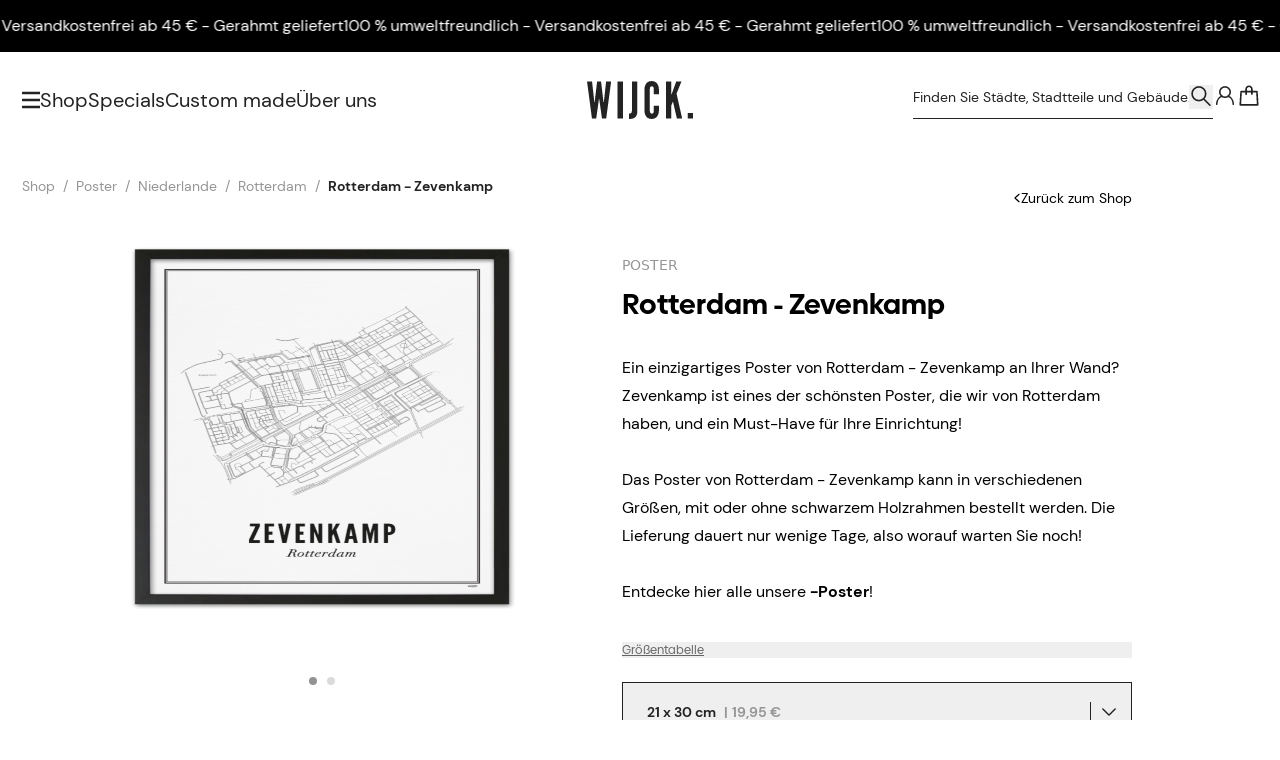

--- FILE ---
content_type: text/html; charset=UTF-8
request_url: https://wijck.com/de/shop/niederlande/rotterdam/zevenkamp/poster/rotterdam-zevenkamp
body_size: 78847
content:
<!DOCTYPE html>
<html lang="de" style="height:100%;">

    <head>
    <meta charset="utf-8">
    <meta name="viewport" content="width=device-width, initial-scale=1">
    <meta name="csrf-token" content="5BaCqwdv2IVUf5ZJSUK22TYOkXk4AGjxs6nqFYZN">

    <link rel="apple-touch-icon" sizes="180x180" href="/apple-touch-icon.png">
    <link rel="icon" type="image/png" sizes="32x32" href="/favicon-32x32.png">
    <link rel="icon" type="image/png" sizes="16x16" href="/favicon-16x16.png">
    <link rel="manifest" href="/site.webmanifest">
    <link rel="mask-icon" href="/safari-pinned-tab.svg" color="#000000">
    <link rel="canonical" href="https://wijck.com/de/shop/niederlande/rotterdam/zevenkamp/poster/rotterdam-zevenkamp" />

    <meta name="msapplication-TileColor" content="#FFFFFF">
    <meta name="theme-color" content="#ffffff">

    <!-- Styles -->
    <link rel="stylesheet" href="/dist/tenant/css/app.css?id=a9875feda292707d5b6fc47e4cfeecca">
    

            <title>
            Poster von Rotterdam - Zevenkamp | WIJCK.
    </title>

    <meta property="og:title" content="Poster von Rotterdam - Zevenkamp | WIJCK.">

    <meta name="description" content="Entdecke das Poster Rotterdam - Zevenkamp aus der Rotterdam-Kollektion. Minimalistisch &amp; stilvoll. Entdecke alle stadtviertel Poster.">
    <meta property="og:description" content="Entdecke das Poster Rotterdam - Zevenkamp aus der Rotterdam-Kollektion. Minimalistisch &amp; stilvoll. Entdecke alle stadtviertel Poster.">

<meta property="og:image" content="https://www.wijck.com/images/wijck-logo.jpg">
<meta property="og:site_name" content="Wijck">
<meta property="og:url" content="https://wijck.com/de/shop/niederlande/rotterdam/zevenkamp/poster/rotterdam-zevenkamp">
<meta property="og:type" content="Website">

<script>
    window.dataLayer = [];
</script>

        <link rel="alternate" hreflang="nl" href="https://wijck.com/nl/shop/nederland/rotterdam/zevenkamp/posters/rotterdam-zevenkamp"/>
        <link rel="alternate" hreflang="en" href="https://wijck.com/en/shop/netherlands/rotterdam/zevenkamp/posters/rotterdam-zevenkamp"/>
        <link rel="alternate" hreflang="x-default" href="https://wijck.com/en/shop/netherlands/rotterdam/zevenkamp/posters/rotterdam-zevenkamp"/>
    
        <link rel="alternate" hreflang="de" href="https://wijck.com/de/shop/niederlande/rotterdam/zevenkamp/poster/rotterdam-zevenkamp"/>
        <link rel="alternate" hreflang="fr" href="https://wijck.com/fr/shop/pays-bas/rotterdam/zevenkamp/affiches/rotterdam-zevenkamp"/>
        
        <link rel="preload" as="style" onload="this.onload=null;this.rel='stylesheet'" href="https://cdn.jsdelivr.net/npm/@splidejs/splide@4.0.7/dist/css/splide.min.css">
    <script src="https://cdn.jsdelivr.net/npm/@splidejs/splide@4.0.7/dist/js/splide.min.js" defer></script>

    <style >[wire\:loading], [wire\:loading\.delay], [wire\:loading\.inline-block], [wire\:loading\.inline], [wire\:loading\.block], [wire\:loading\.flex], [wire\:loading\.table], [wire\:loading\.grid], [wire\:loading\.inline-flex] {display: none;}[wire\:loading\.delay\.shortest], [wire\:loading\.delay\.shorter], [wire\:loading\.delay\.short], [wire\:loading\.delay\.long], [wire\:loading\.delay\.longer], [wire\:loading\.delay\.longest] {display:none;}[wire\:offline] {display: none;}[wire\:dirty]:not(textarea):not(input):not(select) {display: none;}input:-webkit-autofill, select:-webkit-autofill, textarea:-webkit-autofill {animation-duration: 50000s;animation-name: livewireautofill;}@keyframes livewireautofill { from {} }</style>

    <!-- Scripts -->
    <script src="/dist/tenant/js/manifest.js?id=6380b3c90a15e6e06f3a2c1963d1de89" defer></script>
    <script src="/dist/tenant/js/vendor.js?id=ee1a8dc0dfb2fe444d8e7169d87d9eea" defer></script>
    <script src="/dist/tenant/js/app.js?id=0b28b9396a2f185afb8b5d2739314b5f" defer></script>
    <script>
        if (
            window['CSS'] === undefined
            || CSS.supports('color', 'var(--primary)') === undefined
            || CSS.supports('color', 'var(--primary)') === false
            || CSS.supports('display', 'grid') === undefined
            || CSS.supports('display', 'grid') === false
            || CSS.supports('display', 'flow-root') === undefined
            || CSS.supports('display', 'flow-root') === false
            || CSS.supports('-ms-ime-align', 'auto')
        ) {
            document.body.insertAdjacentHTML('beforeend', '<style type="text/css"> ' +
                '#browserWarning { display: block !important; display: -webkit-box !important; display: -ms-flexbox !important; display: flex !important; -webkit-box-orient: vertical; -webkit-box-direction: normal; -ms-flex-direction: column; flex-direction: column; text-align:center; padding: 3em 1em; font-family:Arial, sans-serif;font-size:1rem;line-height:1.4; } ' +
                '#browserWarning_Logo { margin-top: auto;color:#000000; } ' +
                '#browserWarning_Content { margin-top: 2em; margin-bottom: auto; color: #000000; } ' +
                'body.opacity-0 { opacity: 1 !important; } ' +
                '.body-wrapper { display: none !important; } ' +
                '</style>');
        }
    </script>

        <script>
        window.dataLayer = window.dataLayer || [];

        
        window.dataLayer.push({
    "event": "page_data",
    "page": {
        "page_type": "product",
        "language": "de",
        "country": "Niederlande",
        "city": "Rotterdam",
        "currency": "EUR",
        "district": "Zevenkamp"
    },
    "user": {
        "login_status": "logged out",
        "data": null
    }
});
    </script>

    <!-- Google Tag Manager -->
    <script>(function(w,d,s,l,i){w[l]=w[l]||[];w[l].push({'gtm.start':new Date().getTime(),event:'gtm.js'});var f=d.getElementsByTagName(s)[0],j=d.createElement(s);j.async=true;j.src="https://extra.wijck.com/2ngeipuwrnk.js?"+i;f.parentNode.insertBefore(j,f);})(window,document,'script','dataLayer','3oyh=aWQ9R1RNLTVNUTVLUEs%3D&pcj=hoN');</script>
    <!-- End Google Tag Manager --> 

    <meta name="facebook-domain-verification" content="7u97g68bnbdzqxgymyuqwdxa4378fk"/>

</head>

    <body class="break-words overscroll-y-none" style="height:100%;">
        <!-- Google Tag Manager (noscript) -->
        <noscript><iframe src="https://extra.wijck.com/ns.html?id=GTM-5MQ5KPK" height="0" width="0" style="display:none;visibility:hidden"></iframe></noscript>
        <!-- End Google Tag Manager (noscript) -->

        <div
        x-data="{
            open: true && (sessionStorage.getItem('popupShown') ? false : true),
            openPopup: false,
            delay: 5,

            checkShouldOpenOnMount(){
                sessionStorage.setItem('popupShown', true);

                if(this.open){
                    setTimeout(() => {
                        this.openPopup = true;
                    }, `${this.delay}000`);
                }
            }
        }"
        x-init="checkShouldOpenOnMount()"
        class="flex justify-center">

        <div
            x-dialog
            x-model="openPopup"
            style="display: none"
            class="fixed inset-0 z-[500] overflow-y-auto"
        >

            <div x-dialog:overlay x-transition.opacity class="fixed inset-0 bg-black bg-opacity-50"></div>

            <div
                class="relative flex items-center justify-center min-h-full p-4"
            >
                <div
                    x-dialog:panel
                    x-transition
                    class="relative w-full max-w-[49.375rem] overflow-y-auto bg-white shadow-lg p-10"
                    @keydown.escape.window="$dialog.close()"
                >


                    <button type="button" @click="$dialog.close()" class="absolute outline-none top-5 right-5 ring-0">
                        <span class="visually-hidden">Sluit deze melding</span>
                        <svg width="22" class="fill-wck-black h-3.75 w-3.75 transition-transform ease-in-out cursor-pointer hover:rotate-90" viewBox="0 0 448 512">
        <title>×</title>
        <path d="M224 222.1L407 39.03C416.4 29.66 431.6 29.66 440.1 39.03C450.3 48.4 450.3 63.6 440.1 72.97L257.9 256L440.1 439C450.3 448.4 450.3 463.6 440.1 472.1C431.6 482.3 416.4 482.3 407 472.1L224 289.9L40.97 472.1C31.6 482.3 16.4 482.3 7.029 472.1C-2.343 463.6-2.343 448.4 7.029 439L190.1 256L7.029 72.97C-2.343 63.6-2.343 48.4 7.029 39.03C16.4 29.66 31.6 29.66 40.97 39.03L224 222.1z"/>
    </svg>
                    </button>

                    <div class="flex flex-col md:items-center md:flex-row gap-y-8 md:gap-x-8">
                        <div style="background-image: url('https://imagedelivery.net/HAiQ7iAuI096iKDWuqB1tg/830a4f5d-a9e0-49c9-bbc5-f02ccf5e4214-public - 2023-12-22T104326.631.jpeg/public')" class="hidden bg-center bg-no-repeat bg-cover w-80 h-80 shrink-0 md:block"></div>
                        <div style="background-image: url('https://imagedelivery.net/HAiQ7iAuI096iKDWuqB1tg/f2892188-c93e-4e8a-b36f-652537a776e9-public - 2023-12-22T104326.631.jpeg/public')" class="w-full h-[18.5rem] bg-no-repeat bg-center shrink-0 bg-cover md:hidden"></div>

                        <div class="flex flex-col">
                            <h2 x-dialog:title class="text-2xl font-bold font-biennale lg:text-28">
                                10 % Rabatt auf Ihre erste Bestellung!
                            </h2>

                            <p class="mt-3 mb-5 text-sm leading-6 font-dm-sans md:hidden">
                                Verwenden Sie den Rabattcode: FIRSTORDER25
                            </p>

                            <p class="hidden mt-3 mb-5 text-sm leading-6 font-dm-sans md:flex">
                                Verwenden Sie den Rabattcode: FIRSTORDER25
                            </p>

                            <div>
                                                                    <a href="/de/shop"
class="flex justify-center items-center min-h-12 text-center text-base gap-x-3 font-dm-sans bg-wck-black text-white outline outline-wck-black outline-1 -outline-offset-1 hover:lg:bg-transparent focus-visible:lg:bg-transparent hover:lg:text-wck-black focus-visible:lg:text-wck-black transition-colors disabled:outline-none disabled:bg-wck-grey-6 disabled:text-wck-grey-3 hover:disabled:text-wck-grey-3 w-auto max-w-full px-8 py-2 shrink self-baseline">
    SHOP JETZT
        </a>
                                                            </div>

                            <div>
                                                            </div>
                        </div>
                    </div>
                </div>
            </div>
        </div>
    </div>

                    <div
         class="relative w-full h-10 lg:h-[3.25rem] flex items-center  overflow-hidden font-dm-sans text-wck-white font-light text-sm lg:text-base gap-x-14 marquee-wrapper"
         style="background: #000; color:#ffffff">
        <ul class="flex justify-around min-w-full animate-marquee whitespace-nowrap shrink-0 gap-x-14">
                            <li>
                    <a x-ref="content" href="https://wijck.com/de/shop">
                        100 % umweltfreundlich - Versandkostenfrei ab 45 € - Gerahmt geliefert
                    </a>
                </li>

                <li>
                    <a x-ref="content" href="https://wijck.com/de/shop">
                        100 % umweltfreundlich - Versandkostenfrei ab 45 € - Gerahmt geliefert
                    </a>
                </li>

                <li>
                    <a x-ref="content" href="https://wijck.com/de/shop">
                        100 % umweltfreundlich - Versandkostenfrei ab 45 € - Gerahmt geliefert
                    </a>
                </li>

                <li>
                    <a x-ref="content" href="https://wijck.com/de/shop">
                        100 % umweltfreundlich - Versandkostenfrei ab 45 € - Gerahmt geliefert
                    </a>
                </li>

                <li>
                    <a x-ref="content" href="https://wijck.com/de/shop">
                        100 % umweltfreundlich - Versandkostenfrei ab 45 € - Gerahmt geliefert
                    </a>
                </li>
                    </ul>
        <ul class="flex justify-around min-w-full animate-marquee whitespace-nowrap shrink-0 gap-x-14">
                            <li>
                    <a x-ref="content" href="https://wijck.com/de/shop">
                        100 % umweltfreundlich - Versandkostenfrei ab 45 € - Gerahmt geliefert
                    </a>
                </li>

                <li>
                    <a x-ref="content" href="https://wijck.com/de/shop">
                        100 % umweltfreundlich - Versandkostenfrei ab 45 € - Gerahmt geliefert
                    </a>
                </li>

                <li>
                    <a x-ref="content" href="https://wijck.com/de/shop">
                        100 % umweltfreundlich - Versandkostenfrei ab 45 € - Gerahmt geliefert
                    </a>
                </li>
                <li>
                    <a x-ref="content" href="https://wijck.com/de/shop">
                        100 % umweltfreundlich - Versandkostenfrei ab 45 € - Gerahmt geliefert
                    </a>
                </li>

                <li>
                    <a x-ref="content" href="https://wijck.com/de/shop">
                        100 % umweltfreundlich - Versandkostenfrei ab 45 € - Gerahmt geliefert
                    </a>
                </li>
                    </ul>

    </div>
    <style>
        .marquee-wrapper:hover .animate-marquee {
            animation-play-state: paused;
        }
    </style>
        
        <div id="main" class="relative flex flex-col w-full h-full body-content">
            <header
    x-data="{ open: false, banner: true }"
    @scroll.document="
        if(window.scrollY > 0 && !banner) {
            $el.classList.add('header-minified')
        } else if (window.scrollY > 50 && banner) {
            $el.classList.add('header-minified')
        } else {
            $el.classList.remove('header-minified')
        }
    "
    @open-nav.window="open = $event.detail"
    class="top-0 header inset-x-0 z-50 items-center h-18 lg:h-24 lg:items-start transition-all flex ease-in-out duration-700 absolute flex"
>
        <div class="flex flex-col w-full h-full">
        <div class="header-inner-container py-0 transition-all h-full ease-in-out duration-[400ms] container xl:max-w-[118.75rem] w-full mx-auto grid grid-cols-[1fr_auto_1fr] gap-x-4 items-center text-wck-black">
            <nav class="flex items-center justify-start gap-x-4 3xs:gap-x-[1.375rem] md:gap-x-6">
                <svg width="16" class="w-[1.1875rem] lg:w-[1.125rem] cursor-pointer fill-icon fill-wck-black" @click="$dispatch('open-nav', open = !open); document.body.classList.add('overflow-hidden')" viewBox="0 0 16 16">
    <path d="M17.031 2.83c.117 0 .235-.04.313-.118a.495.495 0 0 0 .156-.351V1.11c0-.117-.078-.235-.156-.313-.078-.078-.196-.156-.313-.156H.47a.495.495 0 0 0-.352.156.444.444 0 0 0-.117.313v1.25c0 .156.04.273.117.351.078.079.195.118.352.118H17.03Zm0 6.25c.117 0 .235-.04.313-.118a.495.495 0 0 0 .156-.351V7.36c0-.117-.078-.235-.156-.313-.078-.078-.196-.156-.313-.156H.47a.495.495 0 0 0-.352.156.444.444 0 0 0-.117.313v1.25c0 .156.04.273.117.351.078.079.195.118.352.118H17.03Zm0 6.25c.117 0 .235-.04.313-.118a.495.495 0 0 0 .156-.351v-1.25c0-.117-.078-.235-.156-.313-.078-.078-.196-.156-.313-.156H.47a.495.495 0 0 0-.352.156.444.444 0 0 0-.117.313v1.25c0 .156.04.273.117.351.078.079.195.118.352.118H17.03Z"/>
</svg>                <div class="flex items-center gap-x-4 xl:gap-x-[1.5625rem] font-dm-sans">
                                                                            <a href="/de/shop"
                                 class=" text-15 lg:text-xl text link border-b border-transparent hover:border-wck-black transition-[font-size] ease-in-out duration-[400ms]">
                                    Shop
                                </a>
                                                        <a href="/de/specials"
                                 class="hidden lg:block text-15 lg:text-xl text link border-b border-transparent hover:border-wck-black transition-[font-size] ease-in-out duration-[400ms]">
                                    Specials
                                </a>
                                                        <a href="https://custom.wijck.com/de"
                                target=&quot;_blank&quot; class="hidden lg:block text-15 lg:text-xl text link border-b border-transparent hover:border-wck-black transition-[font-size] ease-in-out duration-[400ms]">
                                    Custom made
                                </a>
                                                        <a href="/de/uber-uns"
                                 class="hidden lg:block text-15 lg:text-xl text link border-b border-transparent hover:border-wck-black transition-[font-size] ease-in-out duration-[400ms]">
                                    Über uns
                                </a>
                                                            </div>
            </nav>
            <a href="/" class="block ">
                <svg class="logo relative transition-all ease-in-out duration-[400ms] top-0  w-[5.125rem] md:w-[6.625rem] mx-auto fill-icon fill-wck-black" viewBox="0 0 268.96 95.46">
    <path d="M23.26 94.43H12.58L0 1.01h12.71l5.47 48.55.25 3.05h1l.38-3.05 5.85-48.55h9.91l5.85 48.55.38 3.05h1l.25-3.05 5.47-48.55h12.71L48.65 94.43H38L31.65 50.2l-.76-5.47h-.51l-.76 5.47ZM77.41 1.01h13.73v93.42H77.41ZM106.52 81.85s7.37 1.53 7.37-6.86v-74h13.73v76.13c0 10-4.83 19.07-21.1 18.18ZM182.4 62.4v12.84s.13 20.21-18.3 20.21-18.3-20.21-18.3-20.21v-55S145.67.03 164.1.03s18.3 20.21 18.3 20.21v12.84h-12.84V20.2s.51-6.86-5.21-6.86c-4.83 0-4.83 6.86-4.83 6.86v55s0 6.86 4.83 6.86c5.72 0 5.21-6.86 5.21-6.86V62.4ZM213.92 1.01v32.67h.51l.64-1.53 11.44-31.14h13.35l-12.58 30.76 14.24 62.66h-13.36l-9.53-40.67-.38-1.91h-.38l-.76 1.91-3.18 7.63v33h-13.74V1.01ZM255.62 80.33h13.35v14.11h-13.35Z"/>
</svg>            </a>
            <div class="header-translate-y-minimize-reset flex items-center justify-end gap-x-2.5 xl:gap-x-[1.39rem] lg:-mt-2 font-dm-sans relative">


                
                    <form action="https://wijck.com/de/search" method="GET" class=" lg:flex items-center border-b border-wck-black grow shrink max-w-[18.75rem] pt-[0.6875rem] pb-[0.5625rem] justify-between hidden searchbox">
                        <input wire:model="searchTerm" minLength="2" maxLength="255" type="text" name="searchTerm" class="w-full search-input bg-transparent placeholder:text-wck-black placeholder:text-sm focus:outline-none rounded-none" placeholder="Finden Sie Städte, Stadtteile und Gebäude...">

                        <button type="submit" class="w-6 h-6 grow-0 shrink-0">
                            <svg xmlns="http://www.w3.org/2000/svg" width="23" class="w-full stroke-icon stroke-wck-black" fill="none" viewBox="0 0 23 20">
  <path stroke-miterlimit="10" stroke-width="1.567" d="M9.476 13.915a6.524 6.524 0 1 0 0-13.049 6.524 6.524 0 0 0 0 13.049Z"/>
  <path stroke-linecap="round" stroke-width="1.567" stroke-linejoin="round" d="m20.048 18.308-5.566-5.574"/>
</svg>                        </button>
                    </form>
                


                


                <svg xmlns="http://www.w3.org/2000/svg" width="23" class="w-6 h-6 stroke-icon lg:hidden stroke-wck-black" @click="$dispatch('open-nav', open = !open); 
                        $nextTick(() => { document.querySelector('.mobile-search-box').focus() });
                        document.body.classList.add('overflow-hidden');" fill="none" viewBox="0 0 23 20">
  <path stroke-miterlimit="10" stroke-width="1.567" d="M9.476 13.915a6.524 6.524 0 1 0 0-13.049 6.524 6.524 0 0 0 0 13.049Z"/>
  <path stroke-linecap="round" stroke-width="1.567" stroke-linejoin="round" d="m20.048 18.308-5.566-5.574"/>
</svg>
                                    <a href="https://wijck.com/de/login" class="grow-0 shrink-0">
                        <svg xmlns="http://www.w3.org/2000/svg" fill="none" width="23" class="w-6 h-6 stroke-icon stroke-wck-black" viewBox="0 0 24 20">
            <path stroke-miterlimit="10" stroke-width="1.567" d="M12 11.27A5.213 5.213 0 1 0 12 .843a5.213 5.213 0 0 0 0 10.427Z"/>
        <path stroke-linecap="round" stroke-linejoin="round" stroke-miterlimit="10" stroke-width="1.567"
          d="M8.78 10.197c-3.066 1.15-5.06 4.753-5.06 8.05m11.5-8.05c3.067 1.15 5.06 4.753 5.06 8.05"/>
</svg>                    </a>
                                <div class="relative -mr-[0.1875rem]">
                    <a wire:id="fsOuHM8ETD6yLFReXsE9" wire:initial-data="{&quot;fingerprint&quot;:{&quot;id&quot;:&quot;fsOuHM8ETD6yLFReXsE9&quot;,&quot;name&quot;:&quot;tenant.cart-button&quot;,&quot;locale&quot;:&quot;de&quot;,&quot;path&quot;:&quot;de\/shop\/niederlande\/rotterdam\/zevenkamp\/poster\/rotterdam-zevenkamp&quot;,&quot;method&quot;:&quot;GET&quot;,&quot;v&quot;:&quot;acj&quot;},&quot;effects&quot;:{&quot;listeners&quot;:[&quot;cartButton::refresh&quot;]},&quot;serverMemo&quot;:{&quot;children&quot;:[],&quot;errors&quot;:[],&quot;htmlHash&quot;:&quot;d7fd8c87&quot;,&quot;data&quot;:{&quot;color&quot;:&quot;black&quot;},&quot;dataMeta&quot;:[],&quot;checksum&quot;:&quot;4750869bb4314ef360bc83f68fb1cfa5f33c9cc53898379eb2667989f0c7b51d&quot;}}" href="https://wijck.com/de/cart"
   class="relative block">
            <svg xmlns="http://www.w3.org/2000/svg" fill="none" width="23" class="w-6 h-6 stroke-icon text-wck-black fill-none stroke-wck-black basket transition-[stroke] duration-700 ease-in-out" viewBox="0 0 23 20">
    <path stroke-linecap="round" stroke-miterlimit="10" stroke-width="1.567" d="M8.74 8.28V3.45A2.749 2.749 0 0 1 11.5.69a2.748 2.748 0 0 1 2.76 2.76v4.753" fill="none" transform="translate(0,0)" />



    <path stroke-linecap="round" stroke-miterlimit="10" stroke-width="1.567" stroke-linejoin="round" d="M19.09 5.827H3.91l-.766 12.65h16.713l-.767-12.65Z" clip-rule="evenodd" transform="translate(0,0)"/>
</svg>        <span class="sr-only">
            <span data-test-id="cart-button::count" class="cart-count-number">0</span>
        </span>
    </a>

<!-- Livewire Component wire-end:fsOuHM8ETD6yLFReXsE9 -->                </div>
            </div>
        </div>
    </div>
    <div class="visually-hidden stroke-wck-white fill-wck-white"><div class="stroke-wck-black fill-wck-black"></div></div>
</header>

<section menus="[{&quot;id&quot;:20,&quot;tenant_id&quot;:1,&quot;sort_order&quot;:1,&quot;identifier&quot;:&quot;posters&quot;,&quot;locale&quot;:&quot;de&quot;,&quot;product_type&quot;:&quot;B2B\/B2C&quot;,&quot;name&quot;:&quot;Poster&quot;,&quot;url&quot;:&quot;&quot;,&quot;is_external&quot;:false,&quot;image&quot;:&quot;https:\/\/imagedelivery.net\/HAiQ7iAuI096iKDWuqB1tg\/1f011640-1871-41eb-8329-3038f09c720a-MENU_Posters_DE_1440x500px.png\/public&quot;,&quot;mobile_image&quot;:&quot;https:\/\/imagedelivery.net\/HAiQ7iAuI096iKDWuqB1tg\/3f6c782f-86bc-4635-a000-27178d6d1fec-WCK posters (2).jpg\/public&quot;,&quot;created_by&quot;:1,&quot;created_at&quot;:&quot;2023-04-21T16:27:08.000000Z&quot;,&quot;updated_at&quot;:&quot;2023-06-06T18:02:15.000000Z&quot;},{&quot;id&quot;:80,&quot;tenant_id&quot;:1,&quot;sort_order&quot;:1,&quot;identifier&quot;:&quot;create-your-own&quot;,&quot;locale&quot;:&quot;de&quot;,&quot;product_type&quot;:&quot;B2C&quot;,&quot;name&quot;:&quot;Create your own&quot;,&quot;url&quot;:&quot;&quot;,&quot;is_external&quot;:true,&quot;image&quot;:&quot;https:\/\/imagedelivery.net\/HAiQ7iAuI096iKDWuqB1tg\/f89eff12-7c7d-423f-a663-c416e972c585-MENU_CreateYourOwn_1440x500px.jpg\/public&quot;,&quot;mobile_image&quot;:&quot;https:\/\/imagedelivery.net\/HAiQ7iAuI096iKDWuqB1tg\/70ca4aad-d3ac-459a-90e0-8eee02741a59-MOBILE-MENU_CreateYourOwn_750x416.jpg\/public&quot;,&quot;created_by&quot;:1,&quot;created_at&quot;:&quot;2023-04-21T16:27:08.000000Z&quot;,&quot;updated_at&quot;:&quot;2025-07-16T09:52:44.000000Z&quot;},{&quot;id&quot;:18,&quot;tenant_id&quot;:1,&quot;sort_order&quot;:2,&quot;identifier&quot;:&quot;collection&quot;,&quot;locale&quot;:&quot;de&quot;,&quot;product_type&quot;:&quot;B2B\/B2C&quot;,&quot;name&quot;:&quot;Kollektionen&quot;,&quot;url&quot;:null,&quot;is_external&quot;:false,&quot;image&quot;:&quot;https:\/\/imagedelivery.net\/HAiQ7iAuI096iKDWuqB1tg\/604f9040-d660-4c12-bc44-94e5062a7751-Specials_DE_Desktop 3.jpg\/public&quot;,&quot;mobile_image&quot;:&quot;https:\/\/imagedelivery.net\/HAiQ7iAuI096iKDWuqB1tg\/e771fecf-1f3b-4af3-a987-0913e5757079-Specials_DE_Mobile 3.jpg\/public&quot;,&quot;created_by&quot;:1,&quot;created_at&quot;:&quot;2023-04-21T16:27:08.000000Z&quot;,&quot;updated_at&quot;:&quot;2025-03-13T15:18:04.000000Z&quot;},{&quot;id&quot;:35,&quot;tenant_id&quot;:1,&quot;sort_order&quot;:3,&quot;identifier&quot;:&quot;home-fragrance&quot;,&quot;locale&quot;:&quot;de&quot;,&quot;product_type&quot;:&quot;B2B\/B2C&quot;,&quot;name&quot;:&quot;Raumd\u00fcfte&quot;,&quot;url&quot;:null,&quot;is_external&quot;:false,&quot;image&quot;:&quot;https:\/\/imagedelivery.net\/HAiQ7iAuI096iKDWuqB1tg\/6e12dcea-54dc-40d4-a79f-4a1546aaaf83-MENU_HomeFragrance_INT2_1440x500px.png\/public&quot;,&quot;mobile_image&quot;:&quot;https:\/\/imagedelivery.net\/HAiQ7iAuI096iKDWuqB1tg\/e4473993-a4ad-4c52-b560-77286a28b6a9-MOBILE-MENU_HomeFragrance_INT2_750x416.png\/public&quot;,&quot;created_by&quot;:1,&quot;created_at&quot;:&quot;2023-04-21T16:27:08.000000Z&quot;,&quot;updated_at&quot;:&quot;2023-06-06T18:01:41.000000Z&quot;},{&quot;id&quot;:36,&quot;tenant_id&quot;:1,&quot;sort_order&quot;:4,&quot;identifier&quot;:&quot;table-books&quot;,&quot;locale&quot;:&quot;de&quot;,&quot;product_type&quot;:&quot;&quot;,&quot;name&quot;:&quot;Tabellenb\u00fccher&quot;,&quot;url&quot;:&quot;de\/shop\/produkte:tabellenbucher&quot;,&quot;is_external&quot;:false,&quot;image&quot;:null,&quot;mobile_image&quot;:null,&quot;created_by&quot;:1,&quot;created_at&quot;:&quot;2023-04-21T16:27:08.000000Z&quot;,&quot;updated_at&quot;:&quot;2023-04-23T17:16:33.000000Z&quot;},{&quot;id&quot;:37,&quot;tenant_id&quot;:1,&quot;sort_order&quot;:5,&quot;identifier&quot;:&quot;frames&quot;,&quot;locale&quot;:&quot;de&quot;,&quot;product_type&quot;:&quot;B2B\/B2C&quot;,&quot;name&quot;:&quot;Bilderrahmen&quot;,&quot;url&quot;:&quot;de\/shop\/produkte:bilderrahmen&quot;,&quot;is_external&quot;:false,&quot;image&quot;:null,&quot;mobile_image&quot;:null,&quot;created_by&quot;:1,&quot;created_at&quot;:&quot;2023-04-21T16:27:08.000000Z&quot;,&quot;updated_at&quot;:&quot;2023-06-06T18:03:44.000000Z&quot;},{&quot;id&quot;:38,&quot;tenant_id&quot;:1,&quot;sort_order&quot;:6,&quot;identifier&quot;:&quot;other&quot;,&quot;locale&quot;:&quot;de&quot;,&quot;product_type&quot;:&quot;B2B\/B2C&quot;,&quot;name&quot;:&quot;Andere&quot;,&quot;url&quot;:&quot;&quot;,&quot;is_external&quot;:false,&quot;image&quot;:&quot;https:\/\/imagedelivery.net\/HAiQ7iAuI096iKDWuqB1tg\/2ad61553-10ac-4645-9cc2-505aa32e5548-Menu_Bags_DE_1440x500px.png\/public&quot;,&quot;mobile_image&quot;:&quot;https:\/\/imagedelivery.net\/HAiQ7iAuI096iKDWuqB1tg\/6dd3d61b-8c70-41b2-b711-f8490f878f46-MOBILE-MENU_Bags_DE_750x416px.png\/public&quot;,&quot;created_by&quot;:1,&quot;created_at&quot;:&quot;2023-04-21T16:27:08.000000Z&quot;,&quot;updated_at&quot;:&quot;2024-03-25T14:59:46.000000Z&quot;},{&quot;id&quot;:39,&quot;tenant_id&quot;:1,&quot;sort_order&quot;:7,&quot;identifier&quot;:&quot;giftcard&quot;,&quot;locale&quot;:&quot;de&quot;,&quot;product_type&quot;:&quot;B2C&quot;,&quot;name&quot;:&quot;Geschenkkarte&quot;,&quot;url&quot;:&quot;de\/shop\/geschenkkarten\/geschenk\/digital\/special\/Geschenkkarte&quot;,&quot;is_external&quot;:false,&quot;image&quot;:null,&quot;mobile_image&quot;:null,&quot;created_by&quot;:1,&quot;created_at&quot;:&quot;2023-04-21T16:27:08.000000Z&quot;,&quot;updated_at&quot;:&quot;2023-06-06T18:03:00.000000Z&quot;}]" sub-menu="[{&quot;id&quot;:67,&quot;tenant_id&quot;:1,&quot;sort_order&quot;:1,&quot;identifier&quot;:&quot;sub-menu&quot;,&quot;locale&quot;:&quot;de&quot;,&quot;product_type&quot;:&quot;B2B\/B2C&quot;,&quot;name&quot;:&quot;\u00dcber uns&quot;,&quot;url&quot;:&quot;de\/uber-uns&quot;,&quot;is_external&quot;:false,&quot;image&quot;:null,&quot;mobile_image&quot;:null,&quot;created_by&quot;:1,&quot;created_at&quot;:&quot;2023-04-21T16:27:08.000000Z&quot;,&quot;updated_at&quot;:&quot;2023-06-06T18:04:56.000000Z&quot;},{&quot;id&quot;:71,&quot;tenant_id&quot;:1,&quot;sort_order&quot;:2,&quot;identifier&quot;:&quot;sub-menu&quot;,&quot;locale&quot;:&quot;de&quot;,&quot;product_type&quot;:&quot;B2B\/B2C&quot;,&quot;name&quot;:&quot;Kontakt&quot;,&quot;url&quot;:&quot;de\/kontakt&quot;,&quot;is_external&quot;:false,&quot;image&quot;:null,&quot;mobile_image&quot;:null,&quot;created_by&quot;:1,&quot;created_at&quot;:&quot;2023-04-21T16:27:08.000000Z&quot;,&quot;updated_at&quot;:&quot;2023-06-06T18:05:05.000000Z&quot;}]" x-show="open" x-cloak="x-cloak" x-data="{ open: false }" @open-nav.window="open = $event.detail" class="fixed inset-y-0 left-0 z-50 hidden w-full h-full lg:block">
    <div
        x-data="{ showSubmenu: 'posters' }"
        class="relative z-20 flex w-full h-full max-w-[80.9375rem]">

        <div
            x-show="open"
            x-transition:enter="transition-all ease-in-out duration-500 delay-300"
            x-transition:enter-start="w-[0%]"
            x-transition:enter-end="w-1/3"
            x-transition:leave="transition-all ease-in-out duration-500 delay-[100ms]"
            x-transition:leave-start="w-1/3"
            x-transition:leave-end="w-[0%]"
            class="relative flex flex-col items-center w-1/3 h-full pt-[10.5rem] overflow-y-auto grow-0 shrink-0 bg-wck-light-sand"
            >
            <button type="button"
                    class="fixed w-6 h-6 transition-transform ease-in-out cursor-pointer top-9 left-14 hover:rotate-90 focus-visible:rotate-90"
                    x-on:click="$dispatch('open-nav', open = !open); document.body.classList.remove('overflow-hidden')">
                <svg width="22" class="block w-full h-full fill-black" x-show="open" x-transition:enter="transition ease-in-out duration-300 delay-700" x-transition:enter-start="opacity-0" x-transition:enter-end="opacity-100" x-transition:leave="transition ease-in-out duration-300" x-transition:leave-start="opacity-100" x-transition:leave-end="opacity-0" viewBox="0 0 448 512">
        <title>×</title>
        <path d="M224 222.1L407 39.03C416.4 29.66 431.6 29.66 440.1 39.03C450.3 48.4 450.3 63.6 440.1 72.97L257.9 256L440.1 439C450.3 448.4 450.3 463.6 440.1 472.1C431.6 482.3 416.4 482.3 407 472.1L224 289.9L40.97 472.1C31.6 482.3 16.4 482.3 7.029 472.1C-2.343 463.6-2.343 448.4 7.029 439L190.1 256L7.029 72.97C-2.343 63.6-2.343 48.4 7.029 39.03C16.4 29.66 31.6 29.66 40.97 39.03L224 222.1z"/>
    </svg>
            </button>
            <div
                x-show="open"
                x-transition:enter="transition ease-in-out duration-500 delay-[900ms]"
                x-transition:enter-start="opacity-0"
                x-transition:enter-end="opacity-100"
                x-transition:leave="transition ease-in-out duration-100"
                x-transition:leave-start="opacity-100"
                x-transition:leave-end="opacity-0"
                class="self-center">
                <div class="w-full mb-7 text-21 font-biennale font-bold leading-[1.238]">
                    <ul class="flex flex-col gap-y-[1.143rem]">
                                                    <li>
                                                                    <div x-on:click="showSubmenu='posters'" class="cursor-pointer hover:underline decoration-1 underline-offset-[5px]">
                                        Poster
                                    </div>
                                                            </li>
                                                    <li>
                                                                    <div x-on:click="showSubmenu='create-your-own'" class="cursor-pointer hover:underline decoration-1 underline-offset-[5px]">
                                        Create your own
                                    </div>
                                                            </li>
                                                    <li>
                                                                    <div x-on:click="showSubmenu='collection'" class="cursor-pointer hover:underline decoration-1 underline-offset-[5px]">
                                        Kollektionen
                                    </div>
                                                            </li>
                                                    <li>
                                                                    <div x-on:click="showSubmenu='home-fragrance'" class="cursor-pointer hover:underline decoration-1 underline-offset-[5px]">
                                        Raumdüfte
                                    </div>
                                                            </li>
                                                    <li>
                                                                    <a href="https://wijck.com/de/shop/produkte:tabellenbucher"  class="cursor-pointer hover:underline decoration-1 underline-offset-[5px]">
                                        Tabellenbücher
                                    </a>
                                                            </li>
                                                    <li>
                                                                    <a href="https://wijck.com/de/shop/produkte:bilderrahmen"  class="cursor-pointer hover:underline decoration-1 underline-offset-[5px]">
                                        Bilderrahmen
                                    </a>
                                                            </li>
                                                    <li>
                                                                    <div x-on:click="showSubmenu='other'" class="cursor-pointer hover:underline decoration-1 underline-offset-[5px]">
                                        Andere
                                    </div>
                                                            </li>
                                                    <li>
                                                                    <a href="https://wijck.com/de/shop/geschenkkarten/geschenk/digital/special/Geschenkkarte"  class="cursor-pointer hover:underline decoration-1 underline-offset-[5px]">
                                        Geschenkkarte
                                    </a>
                                                            </li>
                        
                    </ul>
                </div>
                <a href="https://wijck.com/de/shop" class="text-base font-dm-sans hover:underline">
                    Shop all
                </a>
                <div>
                    <ul class="mt-16 mb-20 text-base font-dm-sans leading-1.75 flex flex-col gap-y-1">
                                                    <li>
                                <a href="https://wijck.com/de/uber-uns"  class="hover:underline">
                                    Über uns
                                </a>
                            </li>
                                                    <li>
                                <a href="https://wijck.com/de/kontakt"  class="hover:underline">
                                    Kontakt
                                </a>
                            </li>
                        
                        <li>
                                                            <a href="https://wijck.com/de/login" class="hover:underline">
                                    Anmelden
                                </a>
                                                    </li>
                    </ul>
                </div>
                <div>
                    <!-- <div
                        x-data="{
                            openDropDown: false,
                            toggle() {
                                if(this.openDropDown) return this.close()
                                this.$refs.button.focus()
                                this.openDropDown = true
                            },
                            close(focusAfter) {
                                if(! this.openDropDown) return
                                this.openDropDown = false
                            }
                        }"
                        x-id="['dropdownButton']"
                        class="relative mb-4">
                        <button
                            x-ref="button"
                            x-on:click="toggle()"
                            class="flex items-center px-6 bg-wck-medium-sand gap-x-4 max-w-[8.75rem] w-full text-sm h-10 justify-between"
                            :class="openDropDown ? 'rounded-t-[1.25rem] bg-wck-white' : 'rounded-[1.25rem] bg-wck-medium-sand'">
                            Currency
                            <div class="transition-all ease-in-out" :class="openDropDown ? 'rotate-0' : 'rotate-180'">
                                <svg class="w-5 shrink-0 text-wck-black -mt-[0.2em]" xmlns="http://www.w3.org/2000/svg" viewBox="0 0 24 24" fill="currentColor" aria-hidden="true" data-slot="icon">
  <path fill-rule="evenodd" d="M11.47 7.72a.75.75 0 0 1 1.06 0l7.5 7.5a.75.75 0 1 1-1.06 1.06L12 9.31l-6.97 6.97a.75.75 0 0 1-1.06-1.06l7.5-7.5Z" clip-rule="evenodd"/>
</svg>                            </div>
                        </button>
                        <div
                            x-show="openDropDown"
                            :id="$id('dropdownButton')"
                            @click.outside="close($refs.button)"

                            class="bg-wck-white absolute -bottom-[5.9375rem] h-24 rounded-b-[1.25rem] px-4 max-w-[8.75rem] w-full z-50">
                            <div class="w-full h-px border-t border-t-wck-grey-3"></div>

                        </div>
                    </div> -->

                    <div
    x-data="{
        openDropDown: false,
        toggle() {
            if(this.openDropDown) return this.close()
            this.$refs.button.focus()
            this.openDropDown = true
        },
        close(focusAfter) {
            if(! this.openDropDown) return
            this.openDropDown = false
        }
    }"
    x-id="['dropdownButton']"
    class="relative">

    <button
        x-ref="button"
        x-on:click="toggle()"
        class="flex items-center px-6 bg-wck-white lg:bg-wck-medium-sand gap-x-4 max-w-[9.5rem] w-full text-sm h-10 justify-between"
        :class="openDropDown ? 'rounded-t-[1.25rem] bg-wck-white' : 'rounded-[1.25rem] bg-wck-medium-sand'">

        Deutsch

        <div class="transition-all ease-in-out" :class="openDropDown ? 'rotate-0' : 'rotate-180'">
            <svg class="w-5 shrink-0 text-wck-black -mt-[0.2em]" xmlns="http://www.w3.org/2000/svg" viewBox="0 0 24 24" fill="currentColor" aria-hidden="true" data-slot="icon">
  <path fill-rule="evenodd" d="M11.47 7.72a.75.75 0 0 1 1.06 0l7.5 7.5a.75.75 0 1 1-1.06 1.06L12 9.31l-6.97 6.97a.75.75 0 0 1-1.06-1.06l7.5-7.5Z" clip-rule="evenodd"/>
</svg>        </div>
    </button>

    <div
        x-show="openDropDown"
        :id="$id('dropdownButton')"
        x-on:click.outside="close($refs.button)"
        class="bg-wck-white lg:bg-wck-medium-sand absolute rounded-b-[1.25rem] px-4 max-w-[9.5rem] w-full z-50">

        <div class="w-full h-px border-t border-t-wck-grey-3"></div>

        <div class="mt-2 mb-3 space-y-1 overflow-hidden">
                            <a class="flex items-center w-full text-sm" href="/nl">Nederlands</a>
            
                            <a class="flex items-center w-full text-sm" href="/en">English</a>
            
            
                            <a class="flex items-center w-full text-sm" href="/fr">Français</a>
                    </div>
    </div>
</div>

                </div>
            </div>
        </div>
        <div
            x-show="open"
            x-transition:enter="transition-all ease-in-out duration-500 delay-500"
            x-transition:enter-start="w-[0%]"
            x-transition:enter-end="w-2/3"
            x-transition:leave="transition-all ease-in-out duration-500"
            x-transition:leave-start="w-2/3"
            x-transition:leave-end="w-[0%]"
            class="w-2/3 h-full overflow-y-auto grow-0 shrink-0 bg-wck-white">
                            <div
                    x-show="(showSubmenu === 'posters') && open"
                    x-transition:enter="transition ease-in-out duration-500 delay-[900ms]"
                    x-transition:enter-start="opacity-0"
                    x-transition:enter-end="opacity-100"
                    x-transition:leave="transition ease-in-out duration-100"
                    x-transition:leave-start="opacity-100"
                    x-transition:leave-end="opacity-0"
                    class="flex flex-col w-full h-full"
                    >
                        <div class="w-full mb-20 bg-center bg-no-repeat bg-cover h-80 shrink-0"
                            style="background-image: url('https://imagedelivery.net/HAiQ7iAuI096iKDWuqB1tg/1f011640-1871-41eb-8329-3038f09c720a-MENU_Posters_DE_1440x500px.png/public')"></div>
                        <div class="grid grid-cols-[1fr_1fr_1fr] gap-2 pr-2 pb-20 pl-[4.6875rem] font-biennale">

                                                            <div
                                    x-data="{
                                        amount: 9,
                                        items: [],
                                        init(){
                                            this.items = $el.querySelectorAll('.nav-item')
                                            this.items.forEach((item, index) => {
                                                if(index > this.amount ){
                                                    item.classList.add('hidden')
                                                }
                                            })
                                        }
                                    }"
                                    x-init="init()">
                                    <div class="mb-1 text-lg font-bold">
                                        Produkte
                                    </div>
                                    <ul class="text-base leading-[1.625] flex flex-col gap-y-2 mb-2 grow-0">
                                                                                    <li class="nav-item">
                                                <a href="https://wijck.com/de/shop/produkte:poster"  class="hover:underline hover:underline-offset-[5px]">
                                                    All Poster
                                                </a>
                                            </li>
                                                                                    <li class="nav-item">
                                                <a href="https://wijck.com/de/shop/produkte:poster/typ:stadt,stadtviertel"  class="hover:underline hover:underline-offset-[5px]">
                                                    Stadtplan Poster
                                                </a>
                                            </li>
                                                                                    <li class="nav-item">
                                                <a href="https://wijck.com/de/shop/produkte:poster/typ:fotografie"  class="hover:underline hover:underline-offset-[5px]">
                                                    Fotografie Poster
                                                </a>
                                            </li>
                                                                                    <li class="nav-item">
                                                <a href="https://wijck.com/de/shop/produkte:poster/typ:gebaude"  class="hover:underline hover:underline-offset-[5px]">
                                                    Gebäude Poster
                                                </a>
                                            </li>
                                                                                    <li class="nav-item">
                                                <a href="https://wijck.com/de/shop/produkte:poster/typ:typografie"  class="hover:underline hover:underline-offset-[5px]">
                                                    Typografie Poster
                                                </a>
                                            </li>
                                                                                    <li class="nav-item">
                                                <a href="https://wijck.com/de/specials"  class="hover:underline hover:underline-offset-[5px]">
                                                    Kollektionen
                                                </a>
                                            </li>
                                                                                    <li class="nav-item">
                                                <a href="https://custom.wijck.com/de" target=&quot;_blank&quot; class="hover:underline hover:underline-offset-[5px]">
                                                    Erstellen Sie Ihr eigenes Poster!
                                                </a>
                                            </li>
                                                                                    <li class="nav-item">
                                                <a href="https://wijck.com/de/shop/land/stadt/haus/poster/hauszeichnung"  class="hover:underline hover:underline-offset-[5px]">
                                                     Hauszeichnung
                                                </a>
                                            </li>
                                                                            </ul>
                                                                    </div>
                                                            <div
                                    x-data="{
                                        amount: 9,
                                        items: [],
                                        init(){
                                            this.items = $el.querySelectorAll('.nav-item')
                                            this.items.forEach((item, index) => {
                                                if(index > this.amount ){
                                                    item.classList.add('hidden')
                                                }
                                            })
                                        }
                                    }"
                                    x-init="init()">
                                    <div class="mb-1 text-lg font-bold">
                                        Kollektionen
                                    </div>
                                    <ul class="text-base leading-[1.625] flex flex-col gap-y-2 mb-2 grow-0">
                                                                                    <li class="nav-item">
                                                <a href="https://wijck.com/de/shop/sammlungen:elevations"  class="hover:underline hover:underline-offset-[5px]">
                                                    Elevation Kollektion
                                                </a>
                                            </li>
                                                                                    <li class="nav-item">
                                                <a href="https://wijck.com/de/shop/sammlungen:ski"  class="hover:underline hover:underline-offset-[5px]">
                                                    Ski Kollektion
                                                </a>
                                            </li>
                                                                                    <li class="nav-item">
                                                <a href="https://wijck.com/de/shop/sammlungen:circuits"  class="hover:underline hover:underline-offset-[5px]">
                                                    Circuit Kollektion
                                                </a>
                                            </li>
                                                                                    <li class="nav-item">
                                                <a href="https://wijck.com/de/shop/sammlungen:inseln"  class="hover:underline hover:underline-offset-[5px]">
                                                    Insel Kollektion
                                                </a>
                                            </li>
                                                                                    <li class="nav-item">
                                                <a href="https://wijck.com/de/shop/sammlungen:schwarzweissfotografie"  class="hover:underline hover:underline-offset-[5px]">
                                                    Schwarz-Weiß-Fotografie
                                                </a>
                                            </li>
                                                                                    <li class="nav-item">
                                                <a href="https://wijck.com/de/shop/sammlungen:farbfotografie"  class="hover:underline hover:underline-offset-[5px]">
                                                    Farbfotografie
                                                </a>
                                            </li>
                                                                                    <li class="nav-item">
                                                <a href="https://wijck.com/de/shop/sammlungen:stadien"  class="hover:underline hover:underline-offset-[5px]">
                                                    Internationale Sportstadien
                                                </a>
                                            </li>
                                                                                    <li class="nav-item">
                                                <a href="https://wijck.com/de/shop/sammlungen:wein"  class="hover:underline hover:underline-offset-[5px]">
                                                    Wein Kollektion
                                                </a>
                                            </li>
                                                                                    <li class="nav-item">
                                                <a href="https://wijck.com/de/shop/sammlungen:special-drink"  class="hover:underline hover:underline-offset-[5px]">
                                                    Kollektion Spezialgetränke
                                                </a>
                                            </li>
                                                                                    <li class="nav-item">
                                                <a href="https://wijck.com/de/shop/sammlungen:golf-kollektion"  class="hover:underline hover:underline-offset-[5px]">
                                                    Golf Kollektion
                                                </a>
                                            </li>
                                                                                    <li class="nav-item">
                                                <a href="https://wijck.com/de/shop/sammlungen:radsport"  class="hover:underline hover:underline-offset-[5px]">
                                                    Radsport Kollektion
                                                </a>
                                            </li>
                                                                            </ul>
                                                                    </div>
                                                            <div
                                    x-data="{
                                        amount: 9,
                                        items: [],
                                        init(){
                                            this.items = $el.querySelectorAll('.nav-item')
                                            this.items.forEach((item, index) => {
                                                if(index > this.amount ){
                                                    item.classList.add('hidden')
                                                }
                                            })
                                        }
                                    }"
                                    x-init="init()">
                                    <div class="mb-1 text-lg font-bold">
                                        Bestseller
                                    </div>
                                    <ul class="text-base leading-[1.625] flex flex-col gap-y-2 mb-2 grow-0">
                                                                                    <li class="nav-item">
                                                <a href="https://wijck.com/de/shop/deutschland/berlin/stadt/poster/berlin-stadt"  class="hover:underline hover:underline-offset-[5px]">
                                                    Berlin Poster
                                                </a>
                                            </li>
                                                                                    <li class="nav-item">
                                                <a href="https://wijck.com/de/shop/deutschland/hamburg/stadt/poster/hamburg-stadt"  class="hover:underline hover:underline-offset-[5px]">
                                                    Hamburg Poster
                                                </a>
                                            </li>
                                                                                    <li class="nav-item">
                                                <a href="https://wijck.com/de/shop/deutschland/munchen/stadt/poster/munchen-stadt"  class="hover:underline hover:underline-offset-[5px]">
                                                    München Poster
                                                </a>
                                            </li>
                                                                                    <li class="nav-item">
                                                <a href="https://wijck.com/de/shop/world/world/weltkarte/poster/Weltkarte"  class="hover:underline hover:underline-offset-[5px]">
                                                    Weltkarte Poster
                                                </a>
                                            </li>
                                                                                    <li class="nav-item">
                                                <a href="https://wijck.com/de/shop/frankreich/champagne/weinregion/poster/champagne-weinregion"  class="hover:underline hover:underline-offset-[5px]">
                                                    Champagne Poster
                                                </a>
                                            </li>
                                                                                    <li class="nav-item">
                                                <a href="https://wijck.com/de/shop/sammlungen:metro"  class="hover:underline hover:underline-offset-[5px]">
                                                    Metro Paris Poster
                                                </a>
                                            </li>
                                                                                    <li class="nav-item">
                                                <a href="https://wijck.com/de/shop/deutschland/munchen/fc-bayern-munchen/poster/allianz-arena"  class="hover:underline hover:underline-offset-[5px]">
                                                    FC Bayern München Poster
                                                </a>
                                            </li>
                                                                                    <li class="nav-item">
                                                <a href="https://wijck.com/de/shop/frankreich/paris/louvre/poster/louvre-museum"  class="hover:underline hover:underline-offset-[5px]">
                                                    Louvre Poster
                                                </a>
                                            </li>
                                                                                    <li class="nav-item">
                                                <a href="https://wijck.com/de/shop/italien/weinregionen/italien/poster/italien-weinregionen"  class="hover:underline hover:underline-offset-[5px]">
                                                    Italien Wein Poster
                                                </a>
                                            </li>
                                                                                    <li class="nav-item">
                                                <a href="https://wijck.com/de/shop/spanien/ibiza/insel/poster/ibiza-ibiza"  class="hover:underline hover:underline-offset-[5px]">
                                                    Ibiza Poster
                                                </a>
                                            </li>
                                                                            </ul>
                                                                    </div>
                                                    </div>
                </div>
                            <div
                    x-show="(showSubmenu === 'create-your-own') && open"
                    x-transition:enter="transition ease-in-out duration-500 delay-[900ms]"
                    x-transition:enter-start="opacity-0"
                    x-transition:enter-end="opacity-100"
                    x-transition:leave="transition ease-in-out duration-100"
                    x-transition:leave-start="opacity-100"
                    x-transition:leave-end="opacity-0"
                    class="flex flex-col w-full h-full"
                    >
                        <div class="w-full mb-20 bg-center bg-no-repeat bg-cover h-80 shrink-0"
                            style="background-image: url('https://imagedelivery.net/HAiQ7iAuI096iKDWuqB1tg/f89eff12-7c7d-423f-a663-c416e972c585-MENU_CreateYourOwn_1440x500px.jpg/public')"></div>
                        <div class="grid grid-cols-[1fr_1fr_1fr] gap-2 pr-2 pb-20 pl-[4.6875rem] font-biennale">

                                                            <div
                                    x-data="{
                                        amount: 9,
                                        items: [],
                                        init(){
                                            this.items = $el.querySelectorAll('.nav-item')
                                            this.items.forEach((item, index) => {
                                                if(index > this.amount ){
                                                    item.classList.add('hidden')
                                                }
                                            })
                                        }
                                    }"
                                    x-init="init()">
                                    <div class="mb-1 text-lg font-bold">
                                        Kreiere dein eigenes
                                    </div>
                                    <ul class="text-base leading-[1.625] flex flex-col gap-y-2 mb-2 grow-0">
                                                                                    <li class="nav-item">
                                                <a href="https://custom.wijck.com/de" target=&quot;_blank&quot; class="hover:underline hover:underline-offset-[5px]">
                                                    Stadtposter
                                                </a>
                                            </li>
                                                                                    <li class="nav-item">
                                                <a href="https://wijck.com/de/shop/land/stadt/haus/poster/hauszeichnung"  class="hover:underline hover:underline-offset-[5px]">
                                                    Hauszeichnung
                                                </a>
                                            </li>
                                                                                    <li class="nav-item">
                                                <a href="https://wijck.com/de/shop/custom-made/custom-made/duftkerze/duftkerze/custom-duftkerze"  class="hover:underline hover:underline-offset-[5px]">
                                                    Duftkerze
                                                </a>
                                            </li>
                                                                            </ul>
                                                                    </div>
                                                    </div>
                </div>
                            <div
                    x-show="(showSubmenu === 'collection') && open"
                    x-transition:enter="transition ease-in-out duration-500 delay-[900ms]"
                    x-transition:enter-start="opacity-0"
                    x-transition:enter-end="opacity-100"
                    x-transition:leave="transition ease-in-out duration-100"
                    x-transition:leave-start="opacity-100"
                    x-transition:leave-end="opacity-0"
                    class="flex flex-col w-full h-full"
                    >
                        <div class="w-full mb-20 bg-center bg-no-repeat bg-cover h-80 shrink-0"
                            style="background-image: url('https://imagedelivery.net/HAiQ7iAuI096iKDWuqB1tg/604f9040-d660-4c12-bc44-94e5062a7751-Specials_DE_Desktop 3.jpg/public')"></div>
                        <div class="grid grid-cols-[1fr_1fr_1fr] gap-2 pr-2 pb-20 pl-[4.6875rem] font-biennale">

                                                            <div
                                    x-data="{
                                        amount: 9,
                                        items: [],
                                        init(){
                                            this.items = $el.querySelectorAll('.nav-item')
                                            this.items.forEach((item, index) => {
                                                if(index > this.amount ){
                                                    item.classList.add('hidden')
                                                }
                                            })
                                        }
                                    }"
                                    x-init="init()">
                                    <div class="mb-1 text-lg font-bold">
                                        Kollektionen
                                    </div>
                                    <ul class="text-base leading-[1.625] flex flex-col gap-y-2 mb-2 grow-0">
                                                                                    <li class="nav-item">
                                                <a href="https://wijck.com/de/shop/sammlungen:elevations"  class="hover:underline hover:underline-offset-[5px]">
                                                    Elevation Kollektion
                                                </a>
                                            </li>
                                                                                    <li class="nav-item">
                                                <a href="https://wijck.com/de/shop/sammlungen:marathon"  class="hover:underline hover:underline-offset-[5px]">
                                                    Marathon Kollektion
                                                </a>
                                            </li>
                                                                                    <li class="nav-item">
                                                <a href="https://wijck.com/de/shop/sammlungen:circuit"  class="hover:underline hover:underline-offset-[5px]">
                                                    Circuit Kollektion
                                                </a>
                                            </li>
                                                                                    <li class="nav-item">
                                                <a href="https://wijck.com/de/shop/sammlungen:inseln"  class="hover:underline hover:underline-offset-[5px]">
                                                    Insel Kollektion
                                                </a>
                                            </li>
                                                                                    <li class="nav-item">
                                                <a href="https://wijck.com/de/shop/sammlungen:schwarzweissfotografie"  class="hover:underline hover:underline-offset-[5px]">
                                                    Schwarz-Weiß-Fotografie
                                                </a>
                                            </li>
                                                                                    <li class="nav-item">
                                                <a href="https://wijck.com/de/shop/sammlungen:farbfotografie"  class="hover:underline hover:underline-offset-[5px]">
                                                    Farbfotografie
                                                </a>
                                            </li>
                                                                                    <li class="nav-item">
                                                <a href="https://wijck.com/de/shop/sammlungen:stadien"  class="hover:underline hover:underline-offset-[5px]">
                                                    Internationale Sportstadien
                                                </a>
                                            </li>
                                                                                    <li class="nav-item">
                                                <a href="https://wijck.com/de/shop/sammlungen:wein"  class="hover:underline hover:underline-offset-[5px]">
                                                    Wein Kollektion
                                                </a>
                                            </li>
                                                                                    <li class="nav-item">
                                                <a href="https://wijck.com/de/shop/sammlungen:special-drink"  class="hover:underline hover:underline-offset-[5px]">
                                                    Kollektion Spezialgetränke
                                                </a>
                                            </li>
                                                                                    <li class="nav-item">
                                                <a href="https://wijck.com/de/shop/sammlungen:metro"  class="hover:underline hover:underline-offset-[5px]">
                                                    Metro Kollektion
                                                </a>
                                            </li>
                                                                                    <li class="nav-item">
                                                <a href="https://wijck.com/de/specials"  class="hover:underline hover:underline-offset-[5px]">
                                                    Alle Kollektionen
                                                </a>
                                            </li>
                                                                            </ul>
                                                                    </div>
                                                            <div
                                    x-data="{
                                        amount: 9,
                                        items: [],
                                        init(){
                                            this.items = $el.querySelectorAll('.nav-item')
                                            this.items.forEach((item, index) => {
                                                if(index > this.amount ){
                                                    item.classList.add('hidden')
                                                }
                                            })
                                        }
                                    }"
                                    x-init="init()">
                                    <div class="mb-1 text-lg font-bold">
                                        Kollaborationen
                                    </div>
                                    <ul class="text-base leading-[1.625] flex flex-col gap-y-2 mb-2 grow-0">
                                                                                    <li class="nav-item">
                                                <a href="https://wijck.com/de/shop/sammlungen:metro"  class="hover:underline hover:underline-offset-[5px]">
                                                    RATP Metro
                                                </a>
                                            </li>
                                                                                    <li class="nav-item">
                                                <a href="https://wijck.com/de/shop/belgien/brussel/atomium/poster/brussel-atomium"  class="hover:underline hover:underline-offset-[5px]">
                                                    Atomium
                                                </a>
                                            </li>
                                                                                    <li class="nav-item">
                                                <a href="https://wijck.com/de/shop/niederlande/amsterdam/rijksmuseum/poster/amsterdam-rijksmuseum"  class="hover:underline hover:underline-offset-[5px]">
                                                    Rijksmuseum
                                                </a>
                                            </li>
                                                                                    <li class="nav-item">
                                                <a href="https://wijck.com/de/shop/deutschland/berlin/fernsehturm/poster/berlin-fernsehturm"  class="hover:underline hover:underline-offset-[5px]">
                                                    Fernsehturm
                                                </a>
                                            </li>
                                                                                    <li class="nav-item">
                                                <a href="https://wijck.com/de/shop/sammlungen:padel"  class="hover:underline hover:underline-offset-[5px]">
                                                    Plaza Padel
                                                </a>
                                            </li>
                                                                                    <li class="nav-item">
                                                <a href="https://wijck.com/de/shop/niederlande/amsterdam/ajax/poster/johan-cruijff-arena"  class="hover:underline hover:underline-offset-[5px]">
                                                    AFC AJAX
                                                </a>
                                            </li>
                                                                            </ul>
                                                                    </div>
                                                            <div
                                    x-data="{
                                        amount: 9,
                                        items: [],
                                        init(){
                                            this.items = $el.querySelectorAll('.nav-item')
                                            this.items.forEach((item, index) => {
                                                if(index > this.amount ){
                                                    item.classList.add('hidden')
                                                }
                                            })
                                        }
                                    }"
                                    x-init="init()">
                                    <div class="mb-1 text-lg font-bold">
                                        Bestseller
                                    </div>
                                    <ul class="text-base leading-[1.625] flex flex-col gap-y-2 mb-2 grow-0">
                                                                                    <li class="nav-item">
                                                <a href="https://wijck.com/de/shop/frankreich/champagne/weinregion/poster/champagne-weinregion"  class="hover:underline hover:underline-offset-[5px]">
                                                    Champagne Poster
                                                </a>
                                            </li>
                                                                                    <li class="nav-item">
                                                <a href="https://wijck.com/de/shop/deutschland/munchen/fc-bayern-munchen/poster/allianz-arena"  class="hover:underline hover:underline-offset-[5px]">
                                                    FC Bayern München Poster
                                                </a>
                                            </li>
                                                                                    <li class="nav-item">
                                                <a href="https://wijck.com/de/shop/grossbritannien/schottland/whisky-regionen/poster/schottland-whisky-regionen"  class="hover:underline hover:underline-offset-[5px]">
                                                    Whisky Poster
                                                </a>
                                            </li>
                                                                                    <li class="nav-item">
                                                <a href="https://wijck.com/de/shop/frankreich/alpe-dhuez/stadt/poster/alpe-dhuez"  class="hover:underline hover:underline-offset-[5px]">
                                                    Alpe d&#039;Huez Poster
                                                </a>
                                            </li>
                                                                                    <li class="nav-item">
                                                <a href="https://wijck.com/de/shop/spanien/ibiza/insel/poster/ibiza-ibiza"  class="hover:underline hover:underline-offset-[5px]">
                                                    Ibiza Poster
                                                </a>
                                            </li>
                                                                                    <li class="nav-item">
                                                <a href="https://wijck.com/de/shop/world/world/weltkarte/poster/Weltkarte"  class="hover:underline hover:underline-offset-[5px]">
                                                    Weltkarte Poster
                                                </a>
                                            </li>
                                                                                    <li class="nav-item">
                                                <a href="https://wijck.com/de/shop/sammlungen:metro"  class="hover:underline hover:underline-offset-[5px]">
                                                    Metro Paris Poster
                                                </a>
                                            </li>
                                                                                    <li class="nav-item">
                                                <a href="https://wijck.com/de/shop/italien/weinregionen/italien/poster/italien-weinregionen"  class="hover:underline hover:underline-offset-[5px]">
                                                    Italien Wein Poster
                                                </a>
                                            </li>
                                                                                    <li class="nav-item">
                                                <a href="https://wijck.com/de/shop/deutschland/garmisch-partenkirchen/ski-lift/poster/garmisch-partenkirchen-skilift"  class="hover:underline hover:underline-offset-[5px]">
                                                    Garmisch-Partenkirchen Poster
                                                </a>
                                            </li>
                                                                                    <li class="nav-item">
                                                <a href="https://wijck.com/de/shop/deutschland/nurburg/circuit-white/poster/nurburgring-nordschleife-white-edition"  class="hover:underline hover:underline-offset-[5px]">
                                                    Nürburgring Poster
                                                </a>
                                            </li>
                                                                            </ul>
                                                                    </div>
                                                    </div>
                </div>
                            <div
                    x-show="(showSubmenu === 'home-fragrance') && open"
                    x-transition:enter="transition ease-in-out duration-500 delay-[900ms]"
                    x-transition:enter-start="opacity-0"
                    x-transition:enter-end="opacity-100"
                    x-transition:leave="transition ease-in-out duration-100"
                    x-transition:leave-start="opacity-100"
                    x-transition:leave-end="opacity-0"
                    class="flex flex-col w-full h-full"
                    >
                        <div class="w-full mb-20 bg-center bg-no-repeat bg-cover h-80 shrink-0"
                            style="background-image: url('https://imagedelivery.net/HAiQ7iAuI096iKDWuqB1tg/6e12dcea-54dc-40d4-a79f-4a1546aaaf83-MENU_HomeFragrance_INT2_1440x500px.png/public')"></div>
                        <div class="grid grid-cols-[1fr_1fr_1fr] gap-2 pr-2 pb-20 pl-[4.6875rem] font-biennale">

                                                            <div
                                    x-data="{
                                        amount: 9,
                                        items: [],
                                        init(){
                                            this.items = $el.querySelectorAll('.nav-item')
                                            this.items.forEach((item, index) => {
                                                if(index > this.amount ){
                                                    item.classList.add('hidden')
                                                }
                                            })
                                        }
                                    }"
                                    x-init="init()">
                                    <div class="mb-1 text-lg font-bold">
                                        Produkte
                                    </div>
                                    <ul class="text-base leading-[1.625] flex flex-col gap-y-2 mb-2 grow-0">
                                                                                    <li class="nav-item">
                                                <a href="https://wijck.com/de/shop/produkte:duftkerze"  class="hover:underline hover:underline-offset-[5px]">
                                                    Duftkerze
                                                </a>
                                            </li>
                                                                                    <li class="nav-item">
                                                <a href="https://wijck.com/de/shop/produkte:duftstabchen"  class="hover:underline hover:underline-offset-[5px]">
                                                    Duftstäbchen
                                                </a>
                                            </li>
                                                                                    <li class="nav-item">
                                                <a href="https://wijck.com/de/shop/produkte:handseife"  class="hover:underline hover:underline-offset-[5px]">
                                                    Handseife
                                                </a>
                                            </li>
                                                                                    <li class="nav-item">
                                                <a href="https://wijck.com/de/shop/produkte:travel-raumspray"  class="hover:underline hover:underline-offset-[5px]">
                                                    Reise Raumspray
                                                </a>
                                            </li>
                                                                                    <li class="nav-item">
                                                <a href="https://wijck.com/de/shop/produkte:kleine-duftkerze"  class="hover:underline hover:underline-offset-[5px]">
                                                    Kleine Duftkerze
                                                </a>
                                            </li>
                                                                                    <li class="nav-item">
                                                <a href="https://wijck.com/de/shop/produkte:refills"  class="hover:underline hover:underline-offset-[5px]">
                                                    Nachfüllen
                                                </a>
                                            </li>
                                                                            </ul>
                                                                    </div>
                                                            <div
                                    x-data="{
                                        amount: 9,
                                        items: [],
                                        init(){
                                            this.items = $el.querySelectorAll('.nav-item')
                                            this.items.forEach((item, index) => {
                                                if(index > this.amount ){
                                                    item.classList.add('hidden')
                                                }
                                            })
                                        }
                                    }"
                                    x-init="init()">
                                    <div class="mb-1 text-lg font-bold">
                                        Spezial
                                    </div>
                                    <ul class="text-base leading-[1.625] flex flex-col gap-y-2 mb-2 grow-0">
                                                                                    <li class="nav-item">
                                                <a href="https://wijck.com/de/shop/sammlungen:flower-market-collection"  class="hover:underline hover:underline-offset-[5px]">
                                                    Flower Market Candles
                                                </a>
                                            </li>
                                                                                    <li class="nav-item">
                                                <a href="https://wijck.com/de/shop/sammlungen:cafe-candles"  class="hover:underline hover:underline-offset-[5px]">
                                                    Café Candles
                                                </a>
                                            </li>
                                                                                    <li class="nav-item">
                                                <a href="https://wijck.com/de/shop/sammlungen:facade"  class="hover:underline hover:underline-offset-[5px]">
                                                    Façade Kollektion
                                                </a>
                                            </li>
                                                                                    <li class="nav-item">
                                                <a href="https://wijck.com/de/shop/custom-made/custom-made/duftkerze/duftkerze/custom-duftkerze"  class="hover:underline hover:underline-offset-[5px]">
                                                    Custom Duftkerze
                                                </a>
                                            </li>
                                                                                    <li class="nav-item">
                                                <a href="https://wijck.com/de/shop/sammlungen:summer-candles"  class="hover:underline hover:underline-offset-[5px]">
                                                    Summer Candles
                                                </a>
                                            </li>
                                                                            </ul>
                                                                    </div>
                                                            <div
                                    x-data="{
                                        amount: 9,
                                        items: [],
                                        init(){
                                            this.items = $el.querySelectorAll('.nav-item')
                                            this.items.forEach((item, index) => {
                                                if(index > this.amount ){
                                                    item.classList.add('hidden')
                                                }
                                            })
                                        }
                                    }"
                                    x-init="init()">
                                    <div class="mb-1 text-lg font-bold">
                                        Bestseller
                                    </div>
                                    <ul class="text-base leading-[1.625] flex flex-col gap-y-2 mb-2 grow-0">
                                                                                    <li class="nav-item">
                                                <a href="https://wijck.com/de/shop/produkte:duftkerze,kleine-duftkerze,duftstabchen,handseife,travel-raumspray,raumspray/land:vereinigte-staaten/stadt:new-york"  class="hover:underline hover:underline-offset-[5px]">
                                                    New York Kollektion
                                                </a>
                                            </li>
                                                                                    <li class="nav-item">
                                                <a href="https://wijck.com/de/shop/grossbritannien/london/stadt/duftstabchen/london-duftstabchen"  class="hover:underline hover:underline-offset-[5px]">
                                                    London Duftstabchen
                                                </a>
                                            </li>
                                                                                    <li class="nav-item">
                                                <a href="https://wijck.com/de/shop/produkte:duftkerze,kleine-duftkerze,duftstabchen,handseife,travel-raumspray,raumspray/land:niederlande/stadt:amsterdam"  class="hover:underline hover:underline-offset-[5px]">
                                                    Amsterdam Kollektion
                                                </a>
                                            </li>
                                                                                    <li class="nav-item">
                                                <a href="https://wijck.com/de/shop/frankreich/paris/stadt/duftkerze/paris-duftkerze"  class="hover:underline hover:underline-offset-[5px]">
                                                    Paris Duftkerze
                                                </a>
                                            </li>
                                                                                    <li class="nav-item">
                                                <a href="https://wijck.com/de/shop/danemark/kopenhagen/stadt/duftkerze/copenhagen-duftkerze"  class="hover:underline hover:underline-offset-[5px]">
                                                    Copenhagen Duftkerze
                                                </a>
                                            </li>
                                                                                    <li class="nav-item">
                                                <a href="https://wijck.com/de/shop/deutschland/berlin/stadt/handseife/berlin-handseife"  class="hover:underline hover:underline-offset-[5px]">
                                                    Berlin Handseife
                                                </a>
                                            </li>
                                                                                    <li class="nav-item">
                                                <a href="https://wijck.com/de/shop/spanien/ibiza/stadt/duftkerze/ibiza-summer-edition"  class="hover:underline hover:underline-offset-[5px]">
                                                    Ibiza Duftkerze
                                                </a>
                                            </li>
                                                                            </ul>
                                                                    </div>
                                                    </div>
                </div>
                            <div
                    x-show="(showSubmenu === 'other') && open"
                    x-transition:enter="transition ease-in-out duration-500 delay-[900ms]"
                    x-transition:enter-start="opacity-0"
                    x-transition:enter-end="opacity-100"
                    x-transition:leave="transition ease-in-out duration-100"
                    x-transition:leave-start="opacity-100"
                    x-transition:leave-end="opacity-0"
                    class="flex flex-col w-full h-full"
                    >
                        <div class="w-full mb-20 bg-center bg-no-repeat bg-cover h-80 shrink-0"
                            style="background-image: url('https://imagedelivery.net/HAiQ7iAuI096iKDWuqB1tg/2ad61553-10ac-4645-9cc2-505aa32e5548-Menu_Bags_DE_1440x500px.png/public')"></div>
                        <div class="grid grid-cols-[1fr_1fr_1fr] gap-2 pr-2 pb-20 pl-[4.6875rem] font-biennale">

                                                            <div
                                    x-data="{
                                        amount: 9,
                                        items: [],
                                        init(){
                                            this.items = $el.querySelectorAll('.nav-item')
                                            this.items.forEach((item, index) => {
                                                if(index > this.amount ){
                                                    item.classList.add('hidden')
                                                }
                                            })
                                        }
                                    }"
                                    x-init="init()">
                                    <div class="mb-1 text-lg font-bold">
                                        Produkte
                                    </div>
                                    <ul class="text-base leading-[1.625] flex flex-col gap-y-2 mb-2 grow-0">
                                                                                    <li class="nav-item">
                                                <a href="https://wijck.com/de/shop/produkte:tote-bags/land:deutschland,danemark,frankreich,grossbritannien,niederlande,vereinigte-staaten/stadt:amsterdam,berlin,london,paris,new-york,kopenhagen"  class="hover:underline hover:underline-offset-[5px]">
                                                    Tote Bag
                                                </a>
                                            </li>
                                                                                    <li class="nav-item">
                                                <a href="https://wijck.com/de/shop/produkte:beach-bags"  class="hover:underline hover:underline-offset-[5px]">
                                                    Strandtaschen
                                                </a>
                                            </li>
                                                                            </ul>
                                                                    </div>
                                                    </div>
                </div>
                    </div>
    </div>
    <div
        @click="$dispatch('open-nav', open = !open); document.body.classList.remove('overflow-hidden')"
        x-show="open"
        x-transition:enter="transition ease-in-out duration-500 delay-300"
        x-transition:enter-start="opacity-0"
        x-transition:enter-end="opacity-100"
        x-transition:leave="transition ease-in-out duration-500"
        x-transition:leave-start="opacity-100"
        x-transition:leave-end="opacity-0"
        class="fixed inset-0 z-10 w-full h-full bg-wck-black/50"></div>
</section>


<section
    menus="[{&quot;id&quot;:20,&quot;tenant_id&quot;:1,&quot;sort_order&quot;:1,&quot;identifier&quot;:&quot;posters&quot;,&quot;locale&quot;:&quot;de&quot;,&quot;product_type&quot;:&quot;B2B\/B2C&quot;,&quot;name&quot;:&quot;Poster&quot;,&quot;url&quot;:&quot;&quot;,&quot;is_external&quot;:false,&quot;image&quot;:&quot;https:\/\/imagedelivery.net\/HAiQ7iAuI096iKDWuqB1tg\/1f011640-1871-41eb-8329-3038f09c720a-MENU_Posters_DE_1440x500px.png\/public&quot;,&quot;mobile_image&quot;:&quot;https:\/\/imagedelivery.net\/HAiQ7iAuI096iKDWuqB1tg\/3f6c782f-86bc-4635-a000-27178d6d1fec-WCK posters (2).jpg\/public&quot;,&quot;created_by&quot;:1,&quot;created_at&quot;:&quot;2023-04-21T16:27:08.000000Z&quot;,&quot;updated_at&quot;:&quot;2023-06-06T18:02:15.000000Z&quot;,&quot;categories&quot;:[{&quot;id&quot;:35,&quot;tenant_id&quot;:1,&quot;menu_id&quot;:20,&quot;name&quot;:&quot;Produkte&quot;,&quot;see_all_url&quot;:null,&quot;sort_order&quot;:33,&quot;created_by&quot;:3,&quot;created_at&quot;:&quot;2023-02-24T11:53:06.000000Z&quot;,&quot;updated_at&quot;:&quot;2023-02-24T11:53:06.000000Z&quot;,&quot;items&quot;:[{&quot;id&quot;:244,&quot;tenant_id&quot;:1,&quot;menu_category_id&quot;:35,&quot;name&quot;:&quot;All Poster&quot;,&quot;url&quot;:&quot;\/de\/shop\/produkte:poster&quot;,&quot;is_external&quot;:0,&quot;sort_order&quot;:1,&quot;created_by&quot;:3,&quot;created_at&quot;:&quot;2023-02-24T11:53:37.000000Z&quot;,&quot;updated_at&quot;:&quot;2025-04-09T12:53:50.000000Z&quot;},{&quot;id&quot;:245,&quot;tenant_id&quot;:1,&quot;menu_category_id&quot;:35,&quot;name&quot;:&quot;Stadtplan Poster&quot;,&quot;url&quot;:&quot;\/de\/shop\/produkte:poster\/typ:stadt,stadtviertel&quot;,&quot;is_external&quot;:0,&quot;sort_order&quot;:2,&quot;created_by&quot;:3,&quot;created_at&quot;:&quot;2023-02-24T11:53:44.000000Z&quot;,&quot;updated_at&quot;:&quot;2025-04-09T12:53:50.000000Z&quot;},{&quot;id&quot;:246,&quot;tenant_id&quot;:1,&quot;menu_category_id&quot;:35,&quot;name&quot;:&quot;Fotografie Poster&quot;,&quot;url&quot;:&quot;\/de\/shop\/produkte:poster\/typ:fotografie&quot;,&quot;is_external&quot;:0,&quot;sort_order&quot;:3,&quot;created_by&quot;:3,&quot;created_at&quot;:&quot;2023-02-24T11:53:51.000000Z&quot;,&quot;updated_at&quot;:&quot;2025-04-09T12:53:50.000000Z&quot;},{&quot;id&quot;:247,&quot;tenant_id&quot;:1,&quot;menu_category_id&quot;:35,&quot;name&quot;:&quot;Geb\u00e4ude Poster&quot;,&quot;url&quot;:&quot;\/de\/shop\/produkte:poster\/typ:gebaude&quot;,&quot;is_external&quot;:0,&quot;sort_order&quot;:4,&quot;created_by&quot;:3,&quot;created_at&quot;:&quot;2023-02-24T11:53:57.000000Z&quot;,&quot;updated_at&quot;:&quot;2025-04-09T12:53:50.000000Z&quot;},{&quot;id&quot;:248,&quot;tenant_id&quot;:1,&quot;menu_category_id&quot;:35,&quot;name&quot;:&quot;Typografie Poster&quot;,&quot;url&quot;:&quot;\/de\/shop\/produkte:poster\/typ:typografie&quot;,&quot;is_external&quot;:0,&quot;sort_order&quot;:5,&quot;created_by&quot;:3,&quot;created_at&quot;:&quot;2023-02-24T11:54:03.000000Z&quot;,&quot;updated_at&quot;:&quot;2025-04-09T12:53:50.000000Z&quot;},{&quot;id&quot;:249,&quot;tenant_id&quot;:1,&quot;menu_category_id&quot;:35,&quot;name&quot;:&quot;Kollektionen&quot;,&quot;url&quot;:&quot;\/de\/specials&quot;,&quot;is_external&quot;:0,&quot;sort_order&quot;:6,&quot;created_by&quot;:3,&quot;created_at&quot;:&quot;2023-02-24T11:54:09.000000Z&quot;,&quot;updated_at&quot;:&quot;2025-04-09T12:53:50.000000Z&quot;},{&quot;id&quot;:403,&quot;tenant_id&quot;:1,&quot;menu_category_id&quot;:35,&quot;name&quot;:&quot;Erstellen Sie Ihr eigenes Poster!&quot;,&quot;url&quot;:&quot;https:\/\/custom.wijck.com\/de&quot;,&quot;is_external&quot;:1,&quot;sort_order&quot;:7,&quot;created_by&quot;:3,&quot;created_at&quot;:&quot;2023-09-07T09:33:53.000000Z&quot;,&quot;updated_at&quot;:&quot;2025-04-09T12:53:50.000000Z&quot;},{&quot;id&quot;:407,&quot;tenant_id&quot;:1,&quot;menu_category_id&quot;:35,&quot;name&quot;:&quot; Hauszeichnung&quot;,&quot;url&quot;:&quot;\/de\/shop\/land\/stadt\/haus\/poster\/hauszeichnung&quot;,&quot;is_external&quot;:0,&quot;sort_order&quot;:8,&quot;created_by&quot;:3,&quot;created_at&quot;:&quot;2024-01-26T12:45:32.000000Z&quot;,&quot;updated_at&quot;:&quot;2025-04-09T12:53:58.000000Z&quot;}]},{&quot;id&quot;:36,&quot;tenant_id&quot;:1,&quot;menu_id&quot;:20,&quot;name&quot;:&quot;Kollektionen&quot;,&quot;see_all_url&quot;:null,&quot;sort_order&quot;:34,&quot;created_by&quot;:3,&quot;created_at&quot;:&quot;2023-02-24T11:53:17.000000Z&quot;,&quot;updated_at&quot;:&quot;2023-02-24T11:53:17.000000Z&quot;,&quot;items&quot;:[{&quot;id&quot;:418,&quot;tenant_id&quot;:1,&quot;menu_category_id&quot;:36,&quot;name&quot;:&quot;Elevation Kollektion&quot;,&quot;url&quot;:&quot;\/de\/shop\/sammlungen:elevations&quot;,&quot;is_external&quot;:0,&quot;sort_order&quot;:9,&quot;created_by&quot;:3,&quot;created_at&quot;:&quot;2024-11-18T10:06:52.000000Z&quot;,&quot;updated_at&quot;:&quot;2025-04-09T12:53:50.000000Z&quot;},{&quot;id&quot;:250,&quot;tenant_id&quot;:1,&quot;menu_category_id&quot;:36,&quot;name&quot;:&quot;Ski Kollektion&quot;,&quot;url&quot;:&quot;\/de\/shop\/sammlungen:ski&quot;,&quot;is_external&quot;:0,&quot;sort_order&quot;:10,&quot;created_by&quot;:3,&quot;created_at&quot;:&quot;2023-02-24T11:54:16.000000Z&quot;,&quot;updated_at&quot;:&quot;2025-04-09T12:53:50.000000Z&quot;},{&quot;id&quot;:251,&quot;tenant_id&quot;:1,&quot;menu_category_id&quot;:36,&quot;name&quot;:&quot;Circuit Kollektion&quot;,&quot;url&quot;:&quot;\/de\/shop\/sammlungen:circuits&quot;,&quot;is_external&quot;:0,&quot;sort_order&quot;:11,&quot;created_by&quot;:3,&quot;created_at&quot;:&quot;2023-02-24T11:54:22.000000Z&quot;,&quot;updated_at&quot;:&quot;2025-04-09T12:53:50.000000Z&quot;},{&quot;id&quot;:252,&quot;tenant_id&quot;:1,&quot;menu_category_id&quot;:36,&quot;name&quot;:&quot;Insel Kollektion&quot;,&quot;url&quot;:&quot;\/de\/shop\/sammlungen:inseln&quot;,&quot;is_external&quot;:0,&quot;sort_order&quot;:12,&quot;created_by&quot;:3,&quot;created_at&quot;:&quot;2023-02-24T11:54:29.000000Z&quot;,&quot;updated_at&quot;:&quot;2025-04-09T12:53:50.000000Z&quot;},{&quot;id&quot;:253,&quot;tenant_id&quot;:1,&quot;menu_category_id&quot;:36,&quot;name&quot;:&quot;Schwarz-Wei\u00df-Fotografie&quot;,&quot;url&quot;:&quot;\/de\/shop\/sammlungen:schwarzweissfotografie&quot;,&quot;is_external&quot;:0,&quot;sort_order&quot;:13,&quot;created_by&quot;:3,&quot;created_at&quot;:&quot;2023-02-24T11:54:37.000000Z&quot;,&quot;updated_at&quot;:&quot;2025-04-09T12:53:50.000000Z&quot;},{&quot;id&quot;:254,&quot;tenant_id&quot;:1,&quot;menu_category_id&quot;:36,&quot;name&quot;:&quot;Farbfotografie&quot;,&quot;url&quot;:&quot;\/de\/shop\/sammlungen:farbfotografie&quot;,&quot;is_external&quot;:0,&quot;sort_order&quot;:14,&quot;created_by&quot;:3,&quot;created_at&quot;:&quot;2023-02-24T11:54:43.000000Z&quot;,&quot;updated_at&quot;:&quot;2025-04-09T12:53:50.000000Z&quot;},{&quot;id&quot;:255,&quot;tenant_id&quot;:1,&quot;menu_category_id&quot;:36,&quot;name&quot;:&quot;Internationale Sportstadien&quot;,&quot;url&quot;:&quot;\/de\/shop\/sammlungen:stadien&quot;,&quot;is_external&quot;:0,&quot;sort_order&quot;:15,&quot;created_by&quot;:3,&quot;created_at&quot;:&quot;2023-02-24T11:54:54.000000Z&quot;,&quot;updated_at&quot;:&quot;2025-04-09T12:53:50.000000Z&quot;},{&quot;id&quot;:257,&quot;tenant_id&quot;:1,&quot;menu_category_id&quot;:36,&quot;name&quot;:&quot;Wein Kollektion&quot;,&quot;url&quot;:&quot;\/de\/shop\/sammlungen:wein&quot;,&quot;is_external&quot;:0,&quot;sort_order&quot;:16,&quot;created_by&quot;:3,&quot;created_at&quot;:&quot;2023-02-24T11:55:07.000000Z&quot;,&quot;updated_at&quot;:&quot;2025-04-09T12:53:50.000000Z&quot;},{&quot;id&quot;:256,&quot;tenant_id&quot;:1,&quot;menu_category_id&quot;:36,&quot;name&quot;:&quot;Kollektion Spezialgetr\u00e4nke&quot;,&quot;url&quot;:&quot;\/de\/shop\/sammlungen:special-drink&quot;,&quot;is_external&quot;:0,&quot;sort_order&quot;:17,&quot;created_by&quot;:3,&quot;created_at&quot;:&quot;2023-02-24T11:55:01.000000Z&quot;,&quot;updated_at&quot;:&quot;2025-04-09T12:53:50.000000Z&quot;},{&quot;id&quot;:259,&quot;tenant_id&quot;:1,&quot;menu_category_id&quot;:36,&quot;name&quot;:&quot;Golf Kollektion&quot;,&quot;url&quot;:&quot;\/de\/shop\/sammlungen:golf-kollektion&quot;,&quot;is_external&quot;:0,&quot;sort_order&quot;:18,&quot;created_by&quot;:3,&quot;created_at&quot;:&quot;2023-02-24T11:55:25.000000Z&quot;,&quot;updated_at&quot;:&quot;2025-04-09T12:53:50.000000Z&quot;},{&quot;id&quot;:258,&quot;tenant_id&quot;:1,&quot;menu_category_id&quot;:36,&quot;name&quot;:&quot;Radsport Kollektion&quot;,&quot;url&quot;:&quot;\/de\/shop\/sammlungen:radsport&quot;,&quot;is_external&quot;:0,&quot;sort_order&quot;:19,&quot;created_by&quot;:3,&quot;created_at&quot;:&quot;2023-02-24T11:55:18.000000Z&quot;,&quot;updated_at&quot;:&quot;2025-04-09T12:53:50.000000Z&quot;}]},{&quot;id&quot;:37,&quot;tenant_id&quot;:1,&quot;menu_id&quot;:20,&quot;name&quot;:&quot;Bestseller&quot;,&quot;see_all_url&quot;:null,&quot;sort_order&quot;:35,&quot;created_by&quot;:3,&quot;created_at&quot;:&quot;2023-02-24T11:53:24.000000Z&quot;,&quot;updated_at&quot;:&quot;2023-02-24T11:53:24.000000Z&quot;,&quot;items&quot;:[{&quot;id&quot;:260,&quot;tenant_id&quot;:1,&quot;menu_category_id&quot;:37,&quot;name&quot;:&quot;Berlin Poster&quot;,&quot;url&quot;:&quot;\/de\/shop\/deutschland\/berlin\/stadt\/poster\/berlin-stadt&quot;,&quot;is_external&quot;:0,&quot;sort_order&quot;:20,&quot;created_by&quot;:3,&quot;created_at&quot;:&quot;2023-02-24T11:55:41.000000Z&quot;,&quot;updated_at&quot;:&quot;2025-04-09T12:53:50.000000Z&quot;},{&quot;id&quot;:261,&quot;tenant_id&quot;:1,&quot;menu_category_id&quot;:37,&quot;name&quot;:&quot;Hamburg Poster&quot;,&quot;url&quot;:&quot;\/de\/shop\/deutschland\/hamburg\/stadt\/poster\/hamburg-stadt&quot;,&quot;is_external&quot;:0,&quot;sort_order&quot;:21,&quot;created_by&quot;:3,&quot;created_at&quot;:&quot;2023-02-24T11:55:48.000000Z&quot;,&quot;updated_at&quot;:&quot;2025-04-09T12:53:50.000000Z&quot;},{&quot;id&quot;:262,&quot;tenant_id&quot;:1,&quot;menu_category_id&quot;:37,&quot;name&quot;:&quot;M\u00fcnchen Poster&quot;,&quot;url&quot;:&quot;\/de\/shop\/deutschland\/munchen\/stadt\/poster\/munchen-stadt&quot;,&quot;is_external&quot;:0,&quot;sort_order&quot;:22,&quot;created_by&quot;:3,&quot;created_at&quot;:&quot;2023-02-24T11:55:55.000000Z&quot;,&quot;updated_at&quot;:&quot;2025-04-09T12:53:50.000000Z&quot;},{&quot;id&quot;:263,&quot;tenant_id&quot;:1,&quot;menu_category_id&quot;:37,&quot;name&quot;:&quot;Weltkarte Poster&quot;,&quot;url&quot;:&quot;\/de\/shop\/world\/world\/weltkarte\/poster\/Weltkarte&quot;,&quot;is_external&quot;:0,&quot;sort_order&quot;:23,&quot;created_by&quot;:3,&quot;created_at&quot;:&quot;2023-02-24T11:56:02.000000Z&quot;,&quot;updated_at&quot;:&quot;2025-04-09T12:53:50.000000Z&quot;},{&quot;id&quot;:264,&quot;tenant_id&quot;:1,&quot;menu_category_id&quot;:37,&quot;name&quot;:&quot;Champagne Poster&quot;,&quot;url&quot;:&quot;\/de\/shop\/frankreich\/champagne\/weinregion\/poster\/champagne-weinregion&quot;,&quot;is_external&quot;:0,&quot;sort_order&quot;:24,&quot;created_by&quot;:3,&quot;created_at&quot;:&quot;2023-02-24T11:56:10.000000Z&quot;,&quot;updated_at&quot;:&quot;2025-04-09T12:53:50.000000Z&quot;},{&quot;id&quot;:265,&quot;tenant_id&quot;:1,&quot;menu_category_id&quot;:37,&quot;name&quot;:&quot;Metro Paris Poster&quot;,&quot;url&quot;:&quot;\/de\/shop\/sammlungen:metro&quot;,&quot;is_external&quot;:0,&quot;sort_order&quot;:25,&quot;created_by&quot;:3,&quot;created_at&quot;:&quot;2023-02-24T11:56:18.000000Z&quot;,&quot;updated_at&quot;:&quot;2025-04-09T12:53:50.000000Z&quot;},{&quot;id&quot;:266,&quot;tenant_id&quot;:1,&quot;menu_category_id&quot;:37,&quot;name&quot;:&quot;FC Bayern M\u00fcnchen Poster&quot;,&quot;url&quot;:&quot;\/de\/shop\/deutschland\/munchen\/fc-bayern-munchen\/poster\/allianz-arena&quot;,&quot;is_external&quot;:0,&quot;sort_order&quot;:26,&quot;created_by&quot;:3,&quot;created_at&quot;:&quot;2023-02-24T11:56:24.000000Z&quot;,&quot;updated_at&quot;:&quot;2025-04-09T12:53:50.000000Z&quot;},{&quot;id&quot;:267,&quot;tenant_id&quot;:1,&quot;menu_category_id&quot;:37,&quot;name&quot;:&quot;Louvre Poster&quot;,&quot;url&quot;:&quot;\/de\/shop\/frankreich\/paris\/louvre\/poster\/louvre-museum&quot;,&quot;is_external&quot;:0,&quot;sort_order&quot;:27,&quot;created_by&quot;:3,&quot;created_at&quot;:&quot;2023-02-24T11:56:38.000000Z&quot;,&quot;updated_at&quot;:&quot;2025-04-09T12:53:50.000000Z&quot;},{&quot;id&quot;:268,&quot;tenant_id&quot;:1,&quot;menu_category_id&quot;:37,&quot;name&quot;:&quot;Italien Wein Poster&quot;,&quot;url&quot;:&quot;\/de\/shop\/italien\/weinregionen\/italien\/poster\/italien-weinregionen&quot;,&quot;is_external&quot;:0,&quot;sort_order&quot;:28,&quot;created_by&quot;:3,&quot;created_at&quot;:&quot;2023-02-24T11:56:46.000000Z&quot;,&quot;updated_at&quot;:&quot;2025-04-09T12:53:50.000000Z&quot;},{&quot;id&quot;:269,&quot;tenant_id&quot;:1,&quot;menu_category_id&quot;:37,&quot;name&quot;:&quot;Ibiza Poster&quot;,&quot;url&quot;:&quot;\/de\/shop\/spanien\/ibiza\/insel\/poster\/ibiza-ibiza&quot;,&quot;is_external&quot;:0,&quot;sort_order&quot;:29,&quot;created_by&quot;:3,&quot;created_at&quot;:&quot;2023-02-24T11:56:52.000000Z&quot;,&quot;updated_at&quot;:&quot;2025-04-09T12:53:50.000000Z&quot;}]}]},{&quot;id&quot;:80,&quot;tenant_id&quot;:1,&quot;sort_order&quot;:1,&quot;identifier&quot;:&quot;create-your-own&quot;,&quot;locale&quot;:&quot;de&quot;,&quot;product_type&quot;:&quot;B2C&quot;,&quot;name&quot;:&quot;Create your own&quot;,&quot;url&quot;:&quot;&quot;,&quot;is_external&quot;:true,&quot;image&quot;:&quot;https:\/\/imagedelivery.net\/HAiQ7iAuI096iKDWuqB1tg\/f89eff12-7c7d-423f-a663-c416e972c585-MENU_CreateYourOwn_1440x500px.jpg\/public&quot;,&quot;mobile_image&quot;:&quot;https:\/\/imagedelivery.net\/HAiQ7iAuI096iKDWuqB1tg\/70ca4aad-d3ac-459a-90e0-8eee02741a59-MOBILE-MENU_CreateYourOwn_750x416.jpg\/public&quot;,&quot;created_by&quot;:1,&quot;created_at&quot;:&quot;2023-04-21T16:27:08.000000Z&quot;,&quot;updated_at&quot;:&quot;2025-07-16T09:52:44.000000Z&quot;,&quot;categories&quot;:[{&quot;id&quot;:59,&quot;tenant_id&quot;:1,&quot;menu_id&quot;:80,&quot;name&quot;:&quot;Kreiere dein eigenes&quot;,&quot;see_all_url&quot;:null,&quot;sort_order&quot;:55,&quot;created_by&quot;:3,&quot;created_at&quot;:&quot;2025-07-16T10:03:19.000000Z&quot;,&quot;updated_at&quot;:&quot;2025-07-16T10:03:19.000000Z&quot;,&quot;items&quot;:[{&quot;id&quot;:440,&quot;tenant_id&quot;:1,&quot;menu_category_id&quot;:59,&quot;name&quot;:&quot;Stadtposter&quot;,&quot;url&quot;:&quot;https:\/\/custom.wijck.com\/de&quot;,&quot;is_external&quot;:1,&quot;sort_order&quot;:243,&quot;created_by&quot;:3,&quot;created_at&quot;:&quot;2025-07-16T10:07:56.000000Z&quot;,&quot;updated_at&quot;:&quot;2025-07-16T10:07:56.000000Z&quot;},{&quot;id&quot;:441,&quot;tenant_id&quot;:1,&quot;menu_category_id&quot;:59,&quot;name&quot;:&quot;Hauszeichnung&quot;,&quot;url&quot;:&quot;de\/shop\/land\/stadt\/haus\/poster\/hauszeichnung&quot;,&quot;is_external&quot;:0,&quot;sort_order&quot;:244,&quot;created_by&quot;:3,&quot;created_at&quot;:&quot;2025-07-16T10:08:29.000000Z&quot;,&quot;updated_at&quot;:&quot;2025-07-16T10:08:29.000000Z&quot;},{&quot;id&quot;:442,&quot;tenant_id&quot;:1,&quot;menu_category_id&quot;:59,&quot;name&quot;:&quot;Duftkerze&quot;,&quot;url&quot;:&quot;de\/shop\/custom-made\/custom-made\/duftkerze\/duftkerze\/custom-duftkerze&quot;,&quot;is_external&quot;:0,&quot;sort_order&quot;:245,&quot;created_by&quot;:3,&quot;created_at&quot;:&quot;2025-07-16T10:10:10.000000Z&quot;,&quot;updated_at&quot;:&quot;2025-07-16T10:10:10.000000Z&quot;}]}]},{&quot;id&quot;:18,&quot;tenant_id&quot;:1,&quot;sort_order&quot;:2,&quot;identifier&quot;:&quot;collection&quot;,&quot;locale&quot;:&quot;de&quot;,&quot;product_type&quot;:&quot;B2B\/B2C&quot;,&quot;name&quot;:&quot;Kollektionen&quot;,&quot;url&quot;:null,&quot;is_external&quot;:false,&quot;image&quot;:&quot;https:\/\/imagedelivery.net\/HAiQ7iAuI096iKDWuqB1tg\/604f9040-d660-4c12-bc44-94e5062a7751-Specials_DE_Desktop 3.jpg\/public&quot;,&quot;mobile_image&quot;:&quot;https:\/\/imagedelivery.net\/HAiQ7iAuI096iKDWuqB1tg\/e771fecf-1f3b-4af3-a987-0913e5757079-Specials_DE_Mobile 3.jpg\/public&quot;,&quot;created_by&quot;:1,&quot;created_at&quot;:&quot;2023-04-21T16:27:08.000000Z&quot;,&quot;updated_at&quot;:&quot;2025-03-13T15:18:04.000000Z&quot;,&quot;categories&quot;:[{&quot;id&quot;:38,&quot;tenant_id&quot;:1,&quot;menu_id&quot;:18,&quot;name&quot;:&quot;Kollektionen&quot;,&quot;see_all_url&quot;:null,&quot;sort_order&quot;:36,&quot;created_by&quot;:3,&quot;created_at&quot;:&quot;2023-02-24T11:58:10.000000Z&quot;,&quot;updated_at&quot;:&quot;2023-02-24T11:58:10.000000Z&quot;,&quot;items&quot;:[{&quot;id&quot;:421,&quot;tenant_id&quot;:1,&quot;menu_category_id&quot;:38,&quot;name&quot;:&quot;Elevation Kollektion&quot;,&quot;url&quot;:&quot;\/de\/shop\/sammlungen:elevations&quot;,&quot;is_external&quot;:0,&quot;sort_order&quot;:1,&quot;created_by&quot;:3,&quot;created_at&quot;:&quot;2024-11-18T10:30:04.000000Z&quot;,&quot;updated_at&quot;:&quot;2024-11-18T10:31:23.000000Z&quot;},{&quot;id&quot;:278,&quot;tenant_id&quot;:1,&quot;menu_category_id&quot;:38,&quot;name&quot;:&quot;Marathon Kollektion&quot;,&quot;url&quot;:&quot;\/de\/shop\/sammlungen:marathon&quot;,&quot;is_external&quot;:0,&quot;sort_order&quot;:2,&quot;created_by&quot;:3,&quot;created_at&quot;:&quot;2023-02-24T12:01:02.000000Z&quot;,&quot;updated_at&quot;:&quot;2024-11-18T10:31:23.000000Z&quot;},{&quot;id&quot;:271,&quot;tenant_id&quot;:1,&quot;menu_category_id&quot;:38,&quot;name&quot;:&quot;Circuit Kollektion&quot;,&quot;url&quot;:&quot;\/de\/shop\/sammlungen:circuit&quot;,&quot;is_external&quot;:0,&quot;sort_order&quot;:3,&quot;created_by&quot;:3,&quot;created_at&quot;:&quot;2023-02-24T11:58:52.000000Z&quot;,&quot;updated_at&quot;:&quot;2024-11-18T10:31:23.000000Z&quot;},{&quot;id&quot;:272,&quot;tenant_id&quot;:1,&quot;menu_category_id&quot;:38,&quot;name&quot;:&quot;Insel Kollektion&quot;,&quot;url&quot;:&quot;\/de\/shop\/sammlungen:inseln&quot;,&quot;is_external&quot;:0,&quot;sort_order&quot;:4,&quot;created_by&quot;:3,&quot;created_at&quot;:&quot;2023-02-24T11:58:58.000000Z&quot;,&quot;updated_at&quot;:&quot;2024-11-18T10:31:23.000000Z&quot;},{&quot;id&quot;:273,&quot;tenant_id&quot;:1,&quot;menu_category_id&quot;:38,&quot;name&quot;:&quot;Schwarz-Wei\u00df-Fotografie&quot;,&quot;url&quot;:&quot;\/de\/shop\/sammlungen:schwarzweissfotografie&quot;,&quot;is_external&quot;:0,&quot;sort_order&quot;:5,&quot;created_by&quot;:3,&quot;created_at&quot;:&quot;2023-02-24T11:59:04.000000Z&quot;,&quot;updated_at&quot;:&quot;2024-11-18T10:31:23.000000Z&quot;},{&quot;id&quot;:276,&quot;tenant_id&quot;:1,&quot;menu_category_id&quot;:38,&quot;name&quot;:&quot;Farbfotografie&quot;,&quot;url&quot;:&quot;\/de\/shop\/sammlungen:farbfotografie&quot;,&quot;is_external&quot;:0,&quot;sort_order&quot;:6,&quot;created_by&quot;:3,&quot;created_at&quot;:&quot;2023-02-24T12:00:08.000000Z&quot;,&quot;updated_at&quot;:&quot;2024-11-18T10:31:23.000000Z&quot;},{&quot;id&quot;:277,&quot;tenant_id&quot;:1,&quot;menu_category_id&quot;:38,&quot;name&quot;:&quot;Internationale Sportstadien&quot;,&quot;url&quot;:&quot;\/de\/shop\/sammlungen:stadien&quot;,&quot;is_external&quot;:0,&quot;sort_order&quot;:7,&quot;created_by&quot;:3,&quot;created_at&quot;:&quot;2023-02-24T12:00:30.000000Z&quot;,&quot;updated_at&quot;:&quot;2024-11-18T10:31:23.000000Z&quot;},{&quot;id&quot;:274,&quot;tenant_id&quot;:1,&quot;menu_category_id&quot;:38,&quot;name&quot;:&quot;Wein Kollektion&quot;,&quot;url&quot;:&quot;\/de\/shop\/sammlungen:wein&quot;,&quot;is_external&quot;:0,&quot;sort_order&quot;:8,&quot;created_by&quot;:3,&quot;created_at&quot;:&quot;2023-02-24T11:59:09.000000Z&quot;,&quot;updated_at&quot;:&quot;2024-11-18T10:31:23.000000Z&quot;},{&quot;id&quot;:275,&quot;tenant_id&quot;:1,&quot;menu_category_id&quot;:38,&quot;name&quot;:&quot;Kollektion Spezialgetr\u00e4nke&quot;,&quot;url&quot;:&quot;\/de\/shop\/sammlungen:special-drink&quot;,&quot;is_external&quot;:0,&quot;sort_order&quot;:9,&quot;created_by&quot;:3,&quot;created_at&quot;:&quot;2023-02-24T11:59:16.000000Z&quot;,&quot;updated_at&quot;:&quot;2024-11-18T10:31:23.000000Z&quot;},{&quot;id&quot;:279,&quot;tenant_id&quot;:1,&quot;menu_category_id&quot;:38,&quot;name&quot;:&quot;Metro Kollektion&quot;,&quot;url&quot;:&quot;\/de\/shop\/sammlungen:metro&quot;,&quot;is_external&quot;:0,&quot;sort_order&quot;:10,&quot;created_by&quot;:3,&quot;created_at&quot;:&quot;2023-02-24T12:01:08.000000Z&quot;,&quot;updated_at&quot;:&quot;2024-11-18T10:31:23.000000Z&quot;},{&quot;id&quot;:270,&quot;tenant_id&quot;:1,&quot;menu_category_id&quot;:38,&quot;name&quot;:&quot;Alle Kollektionen&quot;,&quot;url&quot;:&quot;\/de\/specials&quot;,&quot;is_external&quot;:0,&quot;sort_order&quot;:11,&quot;created_by&quot;:3,&quot;created_at&quot;:&quot;2023-02-24T11:58:45.000000Z&quot;,&quot;updated_at&quot;:&quot;2024-11-18T10:31:23.000000Z&quot;}]},{&quot;id&quot;:39,&quot;tenant_id&quot;:1,&quot;menu_id&quot;:18,&quot;name&quot;:&quot;Kollaborationen&quot;,&quot;see_all_url&quot;:null,&quot;sort_order&quot;:37,&quot;created_by&quot;:3,&quot;created_at&quot;:&quot;2023-02-24T11:58:17.000000Z&quot;,&quot;updated_at&quot;:&quot;2023-02-24T11:58:17.000000Z&quot;,&quot;items&quot;:[{&quot;id&quot;:280,&quot;tenant_id&quot;:1,&quot;menu_category_id&quot;:39,&quot;name&quot;:&quot;RATP Metro&quot;,&quot;url&quot;:&quot;\/de\/shop\/sammlungen:metro&quot;,&quot;is_external&quot;:0,&quot;sort_order&quot;:12,&quot;created_by&quot;:3,&quot;created_at&quot;:&quot;2023-02-24T12:01:24.000000Z&quot;,&quot;updated_at&quot;:&quot;2024-11-18T10:31:23.000000Z&quot;},{&quot;id&quot;:282,&quot;tenant_id&quot;:1,&quot;menu_category_id&quot;:39,&quot;name&quot;:&quot;Atomium&quot;,&quot;url&quot;:&quot;\/de\/shop\/belgien\/brussel\/atomium\/poster\/brussel-atomium&quot;,&quot;is_external&quot;:0,&quot;sort_order&quot;:13,&quot;created_by&quot;:3,&quot;created_at&quot;:&quot;2023-02-24T12:01:57.000000Z&quot;,&quot;updated_at&quot;:&quot;2024-11-18T10:31:23.000000Z&quot;},{&quot;id&quot;:283,&quot;tenant_id&quot;:1,&quot;menu_category_id&quot;:39,&quot;name&quot;:&quot;Rijksmuseum&quot;,&quot;url&quot;:&quot;\/de\/shop\/niederlande\/amsterdam\/rijksmuseum\/poster\/amsterdam-rijksmuseum&quot;,&quot;is_external&quot;:0,&quot;sort_order&quot;:14,&quot;created_by&quot;:3,&quot;created_at&quot;:&quot;2023-02-24T12:02:10.000000Z&quot;,&quot;updated_at&quot;:&quot;2024-11-18T10:31:23.000000Z&quot;},{&quot;id&quot;:284,&quot;tenant_id&quot;:1,&quot;menu_category_id&quot;:39,&quot;name&quot;:&quot;Fernsehturm&quot;,&quot;url&quot;:&quot;\/de\/shop\/deutschland\/berlin\/fernsehturm\/poster\/berlin-fernsehturm&quot;,&quot;is_external&quot;:0,&quot;sort_order&quot;:15,&quot;created_by&quot;:3,&quot;created_at&quot;:&quot;2023-02-24T12:02:18.000000Z&quot;,&quot;updated_at&quot;:&quot;2024-11-18T10:31:23.000000Z&quot;},{&quot;id&quot;:285,&quot;tenant_id&quot;:1,&quot;menu_category_id&quot;:39,&quot;name&quot;:&quot;Plaza Padel&quot;,&quot;url&quot;:&quot;\/de\/shop\/sammlungen:padel&quot;,&quot;is_external&quot;:0,&quot;sort_order&quot;:16,&quot;created_by&quot;:3,&quot;created_at&quot;:&quot;2023-02-24T12:02:28.000000Z&quot;,&quot;updated_at&quot;:&quot;2024-11-18T10:31:23.000000Z&quot;},{&quot;id&quot;:286,&quot;tenant_id&quot;:1,&quot;menu_category_id&quot;:39,&quot;name&quot;:&quot;AFC AJAX&quot;,&quot;url&quot;:&quot;\/de\/shop\/niederlande\/amsterdam\/ajax\/poster\/johan-cruijff-arena&quot;,&quot;is_external&quot;:0,&quot;sort_order&quot;:17,&quot;created_by&quot;:3,&quot;created_at&quot;:&quot;2023-02-24T12:02:35.000000Z&quot;,&quot;updated_at&quot;:&quot;2024-11-18T10:31:23.000000Z&quot;}]},{&quot;id&quot;:40,&quot;tenant_id&quot;:1,&quot;menu_id&quot;:18,&quot;name&quot;:&quot;Bestseller&quot;,&quot;see_all_url&quot;:null,&quot;sort_order&quot;:38,&quot;created_by&quot;:3,&quot;created_at&quot;:&quot;2023-02-24T11:58:25.000000Z&quot;,&quot;updated_at&quot;:&quot;2023-02-24T11:58:25.000000Z&quot;,&quot;items&quot;:[{&quot;id&quot;:287,&quot;tenant_id&quot;:1,&quot;menu_category_id&quot;:40,&quot;name&quot;:&quot;Champagne Poster&quot;,&quot;url&quot;:&quot;\/de\/shop\/frankreich\/champagne\/weinregion\/poster\/champagne-weinregion&quot;,&quot;is_external&quot;:0,&quot;sort_order&quot;:18,&quot;created_by&quot;:3,&quot;created_at&quot;:&quot;2023-02-24T12:02:53.000000Z&quot;,&quot;updated_at&quot;:&quot;2024-11-18T10:31:23.000000Z&quot;},{&quot;id&quot;:288,&quot;tenant_id&quot;:1,&quot;menu_category_id&quot;:40,&quot;name&quot;:&quot;FC Bayern M\u00fcnchen Poster&quot;,&quot;url&quot;:&quot;\/de\/shop\/deutschland\/munchen\/fc-bayern-munchen\/poster\/allianz-arena&quot;,&quot;is_external&quot;:0,&quot;sort_order&quot;:19,&quot;created_by&quot;:3,&quot;created_at&quot;:&quot;2023-02-24T12:03:02.000000Z&quot;,&quot;updated_at&quot;:&quot;2024-11-18T10:31:23.000000Z&quot;},{&quot;id&quot;:289,&quot;tenant_id&quot;:1,&quot;menu_category_id&quot;:40,&quot;name&quot;:&quot;Whisky Poster&quot;,&quot;url&quot;:&quot;\/de\/shop\/grossbritannien\/schottland\/whisky-regionen\/poster\/schottland-whisky-regionen&quot;,&quot;is_external&quot;:0,&quot;sort_order&quot;:20,&quot;created_by&quot;:3,&quot;created_at&quot;:&quot;2023-02-24T12:03:10.000000Z&quot;,&quot;updated_at&quot;:&quot;2024-11-18T10:31:23.000000Z&quot;},{&quot;id&quot;:290,&quot;tenant_id&quot;:1,&quot;menu_category_id&quot;:40,&quot;name&quot;:&quot;Alpe d&#039;Huez Poster&quot;,&quot;url&quot;:&quot;\/de\/shop\/frankreich\/alpe-dhuez\/stadt\/poster\/alpe-dhuez&quot;,&quot;is_external&quot;:0,&quot;sort_order&quot;:21,&quot;created_by&quot;:3,&quot;created_at&quot;:&quot;2023-02-24T12:03:16.000000Z&quot;,&quot;updated_at&quot;:&quot;2024-11-18T10:31:23.000000Z&quot;},{&quot;id&quot;:291,&quot;tenant_id&quot;:1,&quot;menu_category_id&quot;:40,&quot;name&quot;:&quot;Ibiza Poster&quot;,&quot;url&quot;:&quot;\/de\/shop\/spanien\/ibiza\/insel\/poster\/ibiza-ibiza&quot;,&quot;is_external&quot;:0,&quot;sort_order&quot;:22,&quot;created_by&quot;:3,&quot;created_at&quot;:&quot;2023-02-24T12:03:22.000000Z&quot;,&quot;updated_at&quot;:&quot;2024-11-18T10:31:23.000000Z&quot;},{&quot;id&quot;:292,&quot;tenant_id&quot;:1,&quot;menu_category_id&quot;:40,&quot;name&quot;:&quot;Weltkarte Poster&quot;,&quot;url&quot;:&quot;\/de\/shop\/world\/world\/weltkarte\/poster\/Weltkarte&quot;,&quot;is_external&quot;:0,&quot;sort_order&quot;:23,&quot;created_by&quot;:3,&quot;created_at&quot;:&quot;2023-02-24T12:03:30.000000Z&quot;,&quot;updated_at&quot;:&quot;2024-11-18T10:31:23.000000Z&quot;},{&quot;id&quot;:293,&quot;tenant_id&quot;:1,&quot;menu_category_id&quot;:40,&quot;name&quot;:&quot;Metro Paris Poster&quot;,&quot;url&quot;:&quot;\/de\/shop\/sammlungen:metro&quot;,&quot;is_external&quot;:0,&quot;sort_order&quot;:24,&quot;created_by&quot;:3,&quot;created_at&quot;:&quot;2023-02-24T12:03:38.000000Z&quot;,&quot;updated_at&quot;:&quot;2024-11-18T10:31:23.000000Z&quot;},{&quot;id&quot;:294,&quot;tenant_id&quot;:1,&quot;menu_category_id&quot;:40,&quot;name&quot;:&quot;Italien Wein Poster&quot;,&quot;url&quot;:&quot;\/de\/shop\/italien\/weinregionen\/italien\/poster\/italien-weinregionen&quot;,&quot;is_external&quot;:0,&quot;sort_order&quot;:25,&quot;created_by&quot;:3,&quot;created_at&quot;:&quot;2023-02-24T12:03:54.000000Z&quot;,&quot;updated_at&quot;:&quot;2024-11-18T10:31:23.000000Z&quot;},{&quot;id&quot;:295,&quot;tenant_id&quot;:1,&quot;menu_category_id&quot;:40,&quot;name&quot;:&quot;Garmisch-Partenkirchen Poster&quot;,&quot;url&quot;:&quot;\/de\/shop\/deutschland\/garmisch-partenkirchen\/ski-lift\/poster\/garmisch-partenkirchen-skilift&quot;,&quot;is_external&quot;:0,&quot;sort_order&quot;:26,&quot;created_by&quot;:3,&quot;created_at&quot;:&quot;2023-02-24T12:04:09.000000Z&quot;,&quot;updated_at&quot;:&quot;2024-11-18T10:31:24.000000Z&quot;},{&quot;id&quot;:296,&quot;tenant_id&quot;:1,&quot;menu_category_id&quot;:40,&quot;name&quot;:&quot;N\u00fcrburgring Poster&quot;,&quot;url&quot;:&quot;\/de\/shop\/deutschland\/nurburg\/circuit-white\/poster\/nurburgring-nordschleife-white-edition&quot;,&quot;is_external&quot;:0,&quot;sort_order&quot;:27,&quot;created_by&quot;:3,&quot;created_at&quot;:&quot;2023-02-24T12:04:22.000000Z&quot;,&quot;updated_at&quot;:&quot;2024-11-18T10:31:24.000000Z&quot;}]}]},{&quot;id&quot;:35,&quot;tenant_id&quot;:1,&quot;sort_order&quot;:3,&quot;identifier&quot;:&quot;home-fragrance&quot;,&quot;locale&quot;:&quot;de&quot;,&quot;product_type&quot;:&quot;B2B\/B2C&quot;,&quot;name&quot;:&quot;Raumd\u00fcfte&quot;,&quot;url&quot;:null,&quot;is_external&quot;:false,&quot;image&quot;:&quot;https:\/\/imagedelivery.net\/HAiQ7iAuI096iKDWuqB1tg\/6e12dcea-54dc-40d4-a79f-4a1546aaaf83-MENU_HomeFragrance_INT2_1440x500px.png\/public&quot;,&quot;mobile_image&quot;:&quot;https:\/\/imagedelivery.net\/HAiQ7iAuI096iKDWuqB1tg\/e4473993-a4ad-4c52-b560-77286a28b6a9-MOBILE-MENU_HomeFragrance_INT2_750x416.png\/public&quot;,&quot;created_by&quot;:1,&quot;created_at&quot;:&quot;2023-04-21T16:27:08.000000Z&quot;,&quot;updated_at&quot;:&quot;2023-06-06T18:01:41.000000Z&quot;,&quot;categories&quot;:[{&quot;id&quot;:41,&quot;tenant_id&quot;:1,&quot;menu_id&quot;:35,&quot;name&quot;:&quot;Produkte&quot;,&quot;see_all_url&quot;:null,&quot;sort_order&quot;:39,&quot;created_by&quot;:3,&quot;created_at&quot;:&quot;2023-02-24T12:06:33.000000Z&quot;,&quot;updated_at&quot;:&quot;2023-02-24T12:06:33.000000Z&quot;,&quot;items&quot;:[{&quot;id&quot;:297,&quot;tenant_id&quot;:1,&quot;menu_category_id&quot;:41,&quot;name&quot;:&quot;Duftkerze&quot;,&quot;url&quot;:&quot;\/de\/shop\/produkte:duftkerze&quot;,&quot;is_external&quot;:0,&quot;sort_order&quot;:1,&quot;created_by&quot;:3,&quot;created_at&quot;:&quot;2023-02-24T12:06:59.000000Z&quot;,&quot;updated_at&quot;:&quot;2025-03-18T14:34:59.000000Z&quot;},{&quot;id&quot;:298,&quot;tenant_id&quot;:1,&quot;menu_category_id&quot;:41,&quot;name&quot;:&quot;Duftst\u00e4bchen&quot;,&quot;url&quot;:&quot;\/de\/shop\/produkte:duftstabchen&quot;,&quot;is_external&quot;:0,&quot;sort_order&quot;:2,&quot;created_by&quot;:3,&quot;created_at&quot;:&quot;2023-02-24T12:07:04.000000Z&quot;,&quot;updated_at&quot;:&quot;2025-03-18T14:34:59.000000Z&quot;},{&quot;id&quot;:299,&quot;tenant_id&quot;:1,&quot;menu_category_id&quot;:41,&quot;name&quot;:&quot;Handseife&quot;,&quot;url&quot;:&quot;\/de\/shop\/produkte:handseife&quot;,&quot;is_external&quot;:0,&quot;sort_order&quot;:3,&quot;created_by&quot;:3,&quot;created_at&quot;:&quot;2023-02-24T12:07:10.000000Z&quot;,&quot;updated_at&quot;:&quot;2025-03-18T14:34:59.000000Z&quot;},{&quot;id&quot;:301,&quot;tenant_id&quot;:1,&quot;menu_category_id&quot;:41,&quot;name&quot;:&quot;Reise Raumspray&quot;,&quot;url&quot;:&quot;\/de\/shop\/produkte:travel-raumspray&quot;,&quot;is_external&quot;:0,&quot;sort_order&quot;:4,&quot;created_by&quot;:3,&quot;created_at&quot;:&quot;2023-02-24T12:07:22.000000Z&quot;,&quot;updated_at&quot;:&quot;2025-03-18T14:34:59.000000Z&quot;},{&quot;id&quot;:302,&quot;tenant_id&quot;:1,&quot;menu_category_id&quot;:41,&quot;name&quot;:&quot;Kleine Duftkerze&quot;,&quot;url&quot;:&quot;\/de\/shop\/produkte:kleine-duftkerze&quot;,&quot;is_external&quot;:0,&quot;sort_order&quot;:5,&quot;created_by&quot;:3,&quot;created_at&quot;:&quot;2023-02-24T12:07:27.000000Z&quot;,&quot;updated_at&quot;:&quot;2025-03-18T14:34:59.000000Z&quot;},{&quot;id&quot;:303,&quot;tenant_id&quot;:1,&quot;menu_category_id&quot;:41,&quot;name&quot;:&quot;Nachf\u00fcllen&quot;,&quot;url&quot;:&quot;\/de\/shop\/produkte:refills&quot;,&quot;is_external&quot;:0,&quot;sort_order&quot;:6,&quot;created_by&quot;:3,&quot;created_at&quot;:&quot;2023-02-24T12:07:32.000000Z&quot;,&quot;updated_at&quot;:&quot;2025-03-18T14:34:59.000000Z&quot;}]},{&quot;id&quot;:42,&quot;tenant_id&quot;:1,&quot;menu_id&quot;:35,&quot;name&quot;:&quot;Spezial&quot;,&quot;see_all_url&quot;:null,&quot;sort_order&quot;:40,&quot;created_by&quot;:3,&quot;created_at&quot;:&quot;2023-02-24T12:06:43.000000Z&quot;,&quot;updated_at&quot;:&quot;2023-02-24T12:06:43.000000Z&quot;,&quot;items&quot;:[{&quot;id&quot;:429,&quot;tenant_id&quot;:1,&quot;menu_category_id&quot;:42,&quot;name&quot;:&quot;Flower Market Candles&quot;,&quot;url&quot;:&quot;de\/shop\/sammlungen:flower-market-collection&quot;,&quot;is_external&quot;:0,&quot;sort_order&quot;:7,&quot;created_by&quot;:3,&quot;created_at&quot;:&quot;2025-03-18T14:32:30.000000Z&quot;,&quot;updated_at&quot;:&quot;2025-03-18T14:34:59.000000Z&quot;},{&quot;id&quot;:414,&quot;tenant_id&quot;:1,&quot;menu_category_id&quot;:42,&quot;name&quot;:&quot;Caf\u00e9 Candles&quot;,&quot;url&quot;:&quot;\/de\/shop\/sammlungen:cafe-candles&quot;,&quot;is_external&quot;:0,&quot;sort_order&quot;:8,&quot;created_by&quot;:3,&quot;created_at&quot;:&quot;2024-11-07T13:17:43.000000Z&quot;,&quot;updated_at&quot;:&quot;2025-03-18T14:34:59.000000Z&quot;},{&quot;id&quot;:428,&quot;tenant_id&quot;:1,&quot;menu_category_id&quot;:42,&quot;name&quot;:&quot;Fa\u00e7ade Kollektion&quot;,&quot;url&quot;:&quot;de\/shop\/sammlungen:facade&quot;,&quot;is_external&quot;:0,&quot;sort_order&quot;:9,&quot;created_by&quot;:3,&quot;created_at&quot;:&quot;2025-03-18T14:31:41.000000Z&quot;,&quot;updated_at&quot;:&quot;2025-03-18T14:34:59.000000Z&quot;},{&quot;id&quot;:430,&quot;tenant_id&quot;:1,&quot;menu_category_id&quot;:42,&quot;name&quot;:&quot;Custom Duftkerze&quot;,&quot;url&quot;:&quot;de\/shop\/custom-made\/custom-made\/duftkerze\/duftkerze\/custom-duftkerze&quot;,&quot;is_external&quot;:0,&quot;sort_order&quot;:10,&quot;created_by&quot;:3,&quot;created_at&quot;:&quot;2025-03-18T14:34:09.000000Z&quot;,&quot;updated_at&quot;:&quot;2025-03-18T14:34:59.000000Z&quot;},{&quot;id&quot;:306,&quot;tenant_id&quot;:1,&quot;menu_category_id&quot;:42,&quot;name&quot;:&quot;Summer Candles&quot;,&quot;url&quot;:&quot;\/de\/shop\/sammlungen:summer-candles&quot;,&quot;is_external&quot;:0,&quot;sort_order&quot;:11,&quot;created_by&quot;:3,&quot;created_at&quot;:&quot;2023-02-24T12:07:49.000000Z&quot;,&quot;updated_at&quot;:&quot;2025-03-18T14:34:59.000000Z&quot;}]},{&quot;id&quot;:43,&quot;tenant_id&quot;:1,&quot;menu_id&quot;:35,&quot;name&quot;:&quot;Bestseller&quot;,&quot;see_all_url&quot;:null,&quot;sort_order&quot;:41,&quot;created_by&quot;:3,&quot;created_at&quot;:&quot;2023-02-24T12:06:48.000000Z&quot;,&quot;updated_at&quot;:&quot;2023-02-24T12:06:48.000000Z&quot;,&quot;items&quot;:[{&quot;id&quot;:307,&quot;tenant_id&quot;:1,&quot;menu_category_id&quot;:43,&quot;name&quot;:&quot;New York Kollektion&quot;,&quot;url&quot;:&quot;\/de\/shop\/produkte:duftkerze,kleine-duftkerze,duftstabchen,handseife,travel-raumspray,raumspray\/land:vereinigte-staaten\/stadt:new-york&quot;,&quot;is_external&quot;:0,&quot;sort_order&quot;:12,&quot;created_by&quot;:3,&quot;created_at&quot;:&quot;2023-02-24T12:08:03.000000Z&quot;,&quot;updated_at&quot;:&quot;2025-03-18T14:34:59.000000Z&quot;},{&quot;id&quot;:308,&quot;tenant_id&quot;:1,&quot;menu_category_id&quot;:43,&quot;name&quot;:&quot;London Duftstabchen&quot;,&quot;url&quot;:&quot;\/de\/shop\/grossbritannien\/london\/stadt\/duftstabchen\/london-duftstabchen&quot;,&quot;is_external&quot;:0,&quot;sort_order&quot;:13,&quot;created_by&quot;:3,&quot;created_at&quot;:&quot;2023-02-24T12:08:12.000000Z&quot;,&quot;updated_at&quot;:&quot;2025-03-18T14:34:59.000000Z&quot;},{&quot;id&quot;:309,&quot;tenant_id&quot;:1,&quot;menu_category_id&quot;:43,&quot;name&quot;:&quot;Amsterdam Kollektion&quot;,&quot;url&quot;:&quot;\/de\/shop\/produkte:duftkerze,kleine-duftkerze,duftstabchen,handseife,travel-raumspray,raumspray\/land:niederlande\/stadt:amsterdam&quot;,&quot;is_external&quot;:0,&quot;sort_order&quot;:14,&quot;created_by&quot;:3,&quot;created_at&quot;:&quot;2023-02-24T12:08:17.000000Z&quot;,&quot;updated_at&quot;:&quot;2025-03-18T14:34:59.000000Z&quot;},{&quot;id&quot;:310,&quot;tenant_id&quot;:1,&quot;menu_category_id&quot;:43,&quot;name&quot;:&quot;Paris Duftkerze&quot;,&quot;url&quot;:&quot;\/de\/shop\/frankreich\/paris\/stadt\/duftkerze\/paris-duftkerze&quot;,&quot;is_external&quot;:0,&quot;sort_order&quot;:15,&quot;created_by&quot;:3,&quot;created_at&quot;:&quot;2023-02-24T12:08:22.000000Z&quot;,&quot;updated_at&quot;:&quot;2025-03-18T14:34:59.000000Z&quot;},{&quot;id&quot;:311,&quot;tenant_id&quot;:1,&quot;menu_category_id&quot;:43,&quot;name&quot;:&quot;Copenhagen Duftkerze&quot;,&quot;url&quot;:&quot;\/de\/shop\/danemark\/kopenhagen\/stadt\/duftkerze\/copenhagen-duftkerze&quot;,&quot;is_external&quot;:0,&quot;sort_order&quot;:16,&quot;created_by&quot;:3,&quot;created_at&quot;:&quot;2023-02-24T12:08:28.000000Z&quot;,&quot;updated_at&quot;:&quot;2025-03-18T14:34:59.000000Z&quot;},{&quot;id&quot;:312,&quot;tenant_id&quot;:1,&quot;menu_category_id&quot;:43,&quot;name&quot;:&quot;Berlin Handseife&quot;,&quot;url&quot;:&quot;\/de\/shop\/deutschland\/berlin\/stadt\/handseife\/berlin-handseife&quot;,&quot;is_external&quot;:0,&quot;sort_order&quot;:17,&quot;created_by&quot;:3,&quot;created_at&quot;:&quot;2023-02-24T12:08:33.000000Z&quot;,&quot;updated_at&quot;:&quot;2025-03-18T14:34:59.000000Z&quot;},{&quot;id&quot;:313,&quot;tenant_id&quot;:1,&quot;menu_category_id&quot;:43,&quot;name&quot;:&quot;Ibiza Duftkerze&quot;,&quot;url&quot;:&quot;\/de\/shop\/spanien\/ibiza\/stadt\/duftkerze\/ibiza-summer-edition&quot;,&quot;is_external&quot;:0,&quot;sort_order&quot;:18,&quot;created_by&quot;:3,&quot;created_at&quot;:&quot;2023-02-24T12:08:39.000000Z&quot;,&quot;updated_at&quot;:&quot;2025-03-18T14:34:59.000000Z&quot;}]}]},{&quot;id&quot;:36,&quot;tenant_id&quot;:1,&quot;sort_order&quot;:4,&quot;identifier&quot;:&quot;table-books&quot;,&quot;locale&quot;:&quot;de&quot;,&quot;product_type&quot;:&quot;&quot;,&quot;name&quot;:&quot;Tabellenb\u00fccher&quot;,&quot;url&quot;:&quot;de\/shop\/produkte:tabellenbucher&quot;,&quot;is_external&quot;:false,&quot;image&quot;:null,&quot;mobile_image&quot;:null,&quot;created_by&quot;:1,&quot;created_at&quot;:&quot;2023-04-21T16:27:08.000000Z&quot;,&quot;updated_at&quot;:&quot;2023-04-23T17:16:33.000000Z&quot;,&quot;categories&quot;:[]},{&quot;id&quot;:37,&quot;tenant_id&quot;:1,&quot;sort_order&quot;:5,&quot;identifier&quot;:&quot;frames&quot;,&quot;locale&quot;:&quot;de&quot;,&quot;product_type&quot;:&quot;B2B\/B2C&quot;,&quot;name&quot;:&quot;Bilderrahmen&quot;,&quot;url&quot;:&quot;de\/shop\/produkte:bilderrahmen&quot;,&quot;is_external&quot;:false,&quot;image&quot;:null,&quot;mobile_image&quot;:null,&quot;created_by&quot;:1,&quot;created_at&quot;:&quot;2023-04-21T16:27:08.000000Z&quot;,&quot;updated_at&quot;:&quot;2023-06-06T18:03:44.000000Z&quot;,&quot;categories&quot;:[]},{&quot;id&quot;:38,&quot;tenant_id&quot;:1,&quot;sort_order&quot;:6,&quot;identifier&quot;:&quot;other&quot;,&quot;locale&quot;:&quot;de&quot;,&quot;product_type&quot;:&quot;B2B\/B2C&quot;,&quot;name&quot;:&quot;Andere&quot;,&quot;url&quot;:&quot;&quot;,&quot;is_external&quot;:false,&quot;image&quot;:&quot;https:\/\/imagedelivery.net\/HAiQ7iAuI096iKDWuqB1tg\/2ad61553-10ac-4645-9cc2-505aa32e5548-Menu_Bags_DE_1440x500px.png\/public&quot;,&quot;mobile_image&quot;:&quot;https:\/\/imagedelivery.net\/HAiQ7iAuI096iKDWuqB1tg\/6dd3d61b-8c70-41b2-b711-f8490f878f46-MOBILE-MENU_Bags_DE_750x416px.png\/public&quot;,&quot;created_by&quot;:1,&quot;created_at&quot;:&quot;2023-04-21T16:27:08.000000Z&quot;,&quot;updated_at&quot;:&quot;2024-03-25T14:59:46.000000Z&quot;,&quot;categories&quot;:[{&quot;id&quot;:44,&quot;tenant_id&quot;:1,&quot;menu_id&quot;:38,&quot;name&quot;:&quot;Produkte&quot;,&quot;see_all_url&quot;:null,&quot;sort_order&quot;:42,&quot;created_by&quot;:3,&quot;created_at&quot;:&quot;2023-02-24T12:09:47.000000Z&quot;,&quot;updated_at&quot;:&quot;2023-02-24T12:09:47.000000Z&quot;,&quot;items&quot;:[{&quot;id&quot;:314,&quot;tenant_id&quot;:1,&quot;menu_category_id&quot;:44,&quot;name&quot;:&quot;Tote Bag&quot;,&quot;url&quot;:&quot;\/de\/shop\/produkte:tote-bags\/land:deutschland,danemark,frankreich,grossbritannien,niederlande,vereinigte-staaten\/stadt:amsterdam,berlin,london,paris,new-york,kopenhagen&quot;,&quot;is_external&quot;:0,&quot;sort_order&quot;:235,&quot;created_by&quot;:3,&quot;created_at&quot;:&quot;2023-02-24T12:09:57.000000Z&quot;,&quot;updated_at&quot;:&quot;2025-08-26T13:34:04.000000Z&quot;},{&quot;id&quot;:315,&quot;tenant_id&quot;:1,&quot;menu_category_id&quot;:44,&quot;name&quot;:&quot;Strandtaschen&quot;,&quot;url&quot;:&quot;\/de\/shop\/produkte:beach-bags&quot;,&quot;is_external&quot;:0,&quot;sort_order&quot;:236,&quot;created_by&quot;:3,&quot;created_at&quot;:&quot;2023-02-24T12:10:03.000000Z&quot;,&quot;updated_at&quot;:&quot;2023-04-13T10:52:22.000000Z&quot;}]}]},{&quot;id&quot;:39,&quot;tenant_id&quot;:1,&quot;sort_order&quot;:7,&quot;identifier&quot;:&quot;giftcard&quot;,&quot;locale&quot;:&quot;de&quot;,&quot;product_type&quot;:&quot;B2C&quot;,&quot;name&quot;:&quot;Geschenkkarte&quot;,&quot;url&quot;:&quot;de\/shop\/geschenkkarten\/geschenk\/digital\/special\/Geschenkkarte&quot;,&quot;is_external&quot;:false,&quot;image&quot;:null,&quot;mobile_image&quot;:null,&quot;created_by&quot;:1,&quot;created_at&quot;:&quot;2023-04-21T16:27:08.000000Z&quot;,&quot;updated_at&quot;:&quot;2023-06-06T18:03:00.000000Z&quot;,&quot;categories&quot;:[]}]" sub-menu="[{&quot;id&quot;:67,&quot;tenant_id&quot;:1,&quot;sort_order&quot;:1,&quot;identifier&quot;:&quot;sub-menu&quot;,&quot;locale&quot;:&quot;de&quot;,&quot;product_type&quot;:&quot;B2B\/B2C&quot;,&quot;name&quot;:&quot;\u00dcber uns&quot;,&quot;url&quot;:&quot;de\/uber-uns&quot;,&quot;is_external&quot;:false,&quot;image&quot;:null,&quot;mobile_image&quot;:null,&quot;created_by&quot;:1,&quot;created_at&quot;:&quot;2023-04-21T16:27:08.000000Z&quot;,&quot;updated_at&quot;:&quot;2023-06-06T18:04:56.000000Z&quot;},{&quot;id&quot;:71,&quot;tenant_id&quot;:1,&quot;sort_order&quot;:2,&quot;identifier&quot;:&quot;sub-menu&quot;,&quot;locale&quot;:&quot;de&quot;,&quot;product_type&quot;:&quot;B2B\/B2C&quot;,&quot;name&quot;:&quot;Kontakt&quot;,&quot;url&quot;:&quot;de\/kontakt&quot;,&quot;is_external&quot;:false,&quot;image&quot;:null,&quot;mobile_image&quot;:null,&quot;created_by&quot;:1,&quot;created_at&quot;:&quot;2023-04-21T16:27:08.000000Z&quot;,&quot;updated_at&quot;:&quot;2023-06-06T18:05:05.000000Z&quot;}]" x-show="open" x-cloak="x-cloak" x-data="{ open: false }" @open-nav.window="open = $event.detail"
    x-show="open"
    x-transition:enter="transition-all ease-in-out duration-500 delay-300"
    x-transition:enter-start="w-[0%]"
    x-transition:enter-end="w-full"
    x-transition:leave="transition-all ease-in-out duration-500 delay-[100ms]"
    x-transition:leave-start="w-full"
    x-transition:leave-end="w-[0%]"
    class="fixed top-0 bottom-0 z-50 h-full lg:hidden"
    >
    <div
        x-data="{
            showSubmenu: 0,
            openSlide: false
         }"
         x-title="mobileNav"
        class="w-full h-full bg-wck-light-sand">
        <div
            x-show="open"
            x-transition:enter="transition ease-in-out duration-500 delay-700"
            x-transition:enter-start="opacity-0"
            x-transition:enter-end="opacity-100"
            x-transition:leave="transition ease-in-out duration-500"
            x-transition:leave-start="opacity-100"
            x-transition:leave-end="opacity-0"
            class="h-full overflow-y-auto"
        >
            <div class="relative w-full px-6 py-6 mb-[2.625rem] bg-wck-medium-sand">
                <button
                    type="button"
                        class="absolute w-5 h-5 top-6 left-6"
                        @click="$dispatch('open-nav', open = !open); document.body.classList.remove('overflow-hidden')" >
                    <svg width="22" class="block w-full h-full fill-black" viewBox="0 0 448 512">
        <title>×</title>
        <path d="M224 222.1L407 39.03C416.4 29.66 431.6 29.66 440.1 39.03C450.3 48.4 450.3 63.6 440.1 72.97L257.9 256L440.1 439C450.3 448.4 450.3 463.6 440.1 472.1C431.6 482.3 416.4 482.3 407 472.1L224 289.9L40.97 472.1C31.6 482.3 16.4 482.3 7.029 472.1C-2.343 463.6-2.343 448.4 7.029 439L190.1 256L7.029 72.97C-2.343 63.6-2.343 48.4 7.029 39.03C16.4 29.66 31.6 29.66 40.97 39.03L224 222.1z"/>
    </svg>
                </button>
                <a href="/">
                    <svg class="w-20 mx-auto fill-wck-black" viewBox="0 0 268.96 95.46">
    <path d="M23.26 94.43H12.58L0 1.01h12.71l5.47 48.55.25 3.05h1l.38-3.05 5.85-48.55h9.91l5.85 48.55.38 3.05h1l.25-3.05 5.47-48.55h12.71L48.65 94.43H38L31.65 50.2l-.76-5.47h-.51l-.76 5.47ZM77.41 1.01h13.73v93.42H77.41ZM106.52 81.85s7.37 1.53 7.37-6.86v-74h13.73v76.13c0 10-4.83 19.07-21.1 18.18ZM182.4 62.4v12.84s.13 20.21-18.3 20.21-18.3-20.21-18.3-20.21v-55S145.67.03 164.1.03s18.3 20.21 18.3 20.21v12.84h-12.84V20.2s.51-6.86-5.21-6.86c-4.83 0-4.83 6.86-4.83 6.86v55s0 6.86 4.83 6.86c5.72 0 5.21-6.86 5.21-6.86V62.4ZM213.92 1.01v32.67h.51l.64-1.53 11.44-31.14h13.35l-12.58 30.76 14.24 62.66h-13.36l-9.53-40.67-.38-1.91h-.38l-.76 1.91-3.18 7.63v33h-13.74V1.01ZM255.62 80.33h13.35v14.11h-13.35Z"/>
</svg>                </a>
                <div class="relative w-full mt-4">
                    <form action="https://wijck.com/de/search" method="GET">
                        <input wire:model="searchTerm" minLength="2" maxLength="255" name="searchTerm" type="text" class="bg-wck-white w-full h-[2.625rem] placeholder:text-xs placeholder:text-wck-black pl-6 rounded-none outline-none mobile-search-box" placeholder="Finden Sie Städte, Stadtteile und Gebäude...">
                        <button type="submit" class="absolute inset-y-0 w-5 h-5 my-auto stroke-wck-black fill-none right-3">
                        <svg xmlns="http://www.w3.org/2000/svg" width="23" class="absolute inset-y-0 w-5 h-5 my-auto stroke-wck-black fill-none right-3" fill="none" viewBox="0 0 23 20">
  <path stroke-miterlimit="10" stroke-width="1.567" d="M9.476 13.915a6.524 6.524 0 1 0 0-13.049 6.524 6.524 0 0 0 0 13.049Z"/>
  <path stroke-linecap="round" stroke-width="1.567" stroke-linejoin="round" d="m20.048 18.308-5.566-5.574"/>
</svg>                        </button>
                    </form>
                </div>
            </div>
            <div class="container w-full mb-10 text-21">
                <ul class="w-full font-bold leading-[1.238] flex flex-col gap-y-[1.6875rem] font-biennale mb-6 pr-1 pl-4.5 lg:pl-1 lg:pr-1">
                                                                                <li>
                                    <button type="button"
                                        @click="showSubmenu = 'posters' ; openSlide = true;"
                                        class="flex items-center justify-between w-full ">
                                        Poster
                                        <svg class="w-5 shrink-0 text-wck-black" xmlns="http://www.w3.org/2000/svg" viewBox="0 0 24 24" fill="currentColor" aria-hidden="true" data-slot="icon">
  <path fill-rule="evenodd" d="M16.28 11.47a.75.75 0 0 1 0 1.06l-7.5 7.5a.75.75 0 0 1-1.06-1.06L14.69 12 7.72 5.03a.75.75 0 0 1 1.06-1.06l7.5 7.5Z" clip-rule="evenodd"/>
</svg>                                    </button>
                                </li>
                                                                                                            <li>
                                    <button type="button"
                                        @click="showSubmenu = 'create-your-own' ; openSlide = true;"
                                        class="flex items-center justify-between w-full ">
                                        Create your own
                                        <svg class="w-5 shrink-0 text-wck-black" xmlns="http://www.w3.org/2000/svg" viewBox="0 0 24 24" fill="currentColor" aria-hidden="true" data-slot="icon">
  <path fill-rule="evenodd" d="M16.28 11.47a.75.75 0 0 1 0 1.06l-7.5 7.5a.75.75 0 0 1-1.06-1.06L14.69 12 7.72 5.03a.75.75 0 0 1 1.06-1.06l7.5 7.5Z" clip-rule="evenodd"/>
</svg>                                    </button>
                                </li>
                                                                                                            <li>
                                    <button type="button"
                                        @click="showSubmenu = 'collection' ; openSlide = true;"
                                        class="flex items-center justify-between w-full ">
                                        Kollektionen
                                        <svg class="w-5 shrink-0 text-wck-black" xmlns="http://www.w3.org/2000/svg" viewBox="0 0 24 24" fill="currentColor" aria-hidden="true" data-slot="icon">
  <path fill-rule="evenodd" d="M16.28 11.47a.75.75 0 0 1 0 1.06l-7.5 7.5a.75.75 0 0 1-1.06-1.06L14.69 12 7.72 5.03a.75.75 0 0 1 1.06-1.06l7.5 7.5Z" clip-rule="evenodd"/>
</svg>                                    </button>
                                </li>
                                                                                                            <li>
                                    <button type="button"
                                        @click="showSubmenu = 'home-fragrance' ; openSlide = true;"
                                        class="flex items-center justify-between w-full ">
                                        Raumdüfte
                                        <svg class="w-5 shrink-0 text-wck-black" xmlns="http://www.w3.org/2000/svg" viewBox="0 0 24 24" fill="currentColor" aria-hidden="true" data-slot="icon">
  <path fill-rule="evenodd" d="M16.28 11.47a.75.75 0 0 1 0 1.06l-7.5 7.5a.75.75 0 0 1-1.06-1.06L14.69 12 7.72 5.03a.75.75 0 0 1 1.06-1.06l7.5 7.5Z" clip-rule="evenodd"/>
</svg>                                    </button>
                                </li>
                                                                                                            <li>
                                    <a href="https://wijck.com/de/shop/produkte:tabellenbucher"  class="flex items-center justify-between ">
                                        Tabellenbücher
                                    </a>
                                </li>
                                                                                                            <li>
                                    <a href="https://wijck.com/de/shop/produkte:bilderrahmen"  class="flex items-center justify-between ">
                                        Bilderrahmen
                                    </a>
                                </li>
                                                                                                            <li>
                                    <button type="button"
                                        @click="showSubmenu = 'other' ; openSlide = true;"
                                        class="flex items-center justify-between w-full ">
                                        Andere
                                        <svg class="w-5 shrink-0 text-wck-black" xmlns="http://www.w3.org/2000/svg" viewBox="0 0 24 24" fill="currentColor" aria-hidden="true" data-slot="icon">
  <path fill-rule="evenodd" d="M16.28 11.47a.75.75 0 0 1 0 1.06l-7.5 7.5a.75.75 0 0 1-1.06-1.06L14.69 12 7.72 5.03a.75.75 0 0 1 1.06-1.06l7.5 7.5Z" clip-rule="evenodd"/>
</svg>                                    </button>
                                </li>
                                                                                                            <li>
                                    <a href="https://wijck.com/de/shop/geschenkkarten/geschenk/digital/special/Geschenkkarte"  class="flex items-center justify-between ">
                                        Geschenkkarte
                                    </a>
                                </li>
                                                                </ul>
                <div class=" pr-1 pl-4.5 lg:pl-1 lg:pr-1">
                        <a href="https://wijck.com/de/shop" class="text-base font-dm-sans hover:underline">
                        Shop all
                        </a>
                    <ul class="mt-14 mb-16 text-base font-dm-sans leading-[1.625] flex flex-col gap-y-2">
                                                            <li>
                                    <a href="https://wijck.com/de/uber-uns"  class="hover:underline">
                                        Über uns
                                    </a>
                                </li>
                                                            <li>
                                    <a href="https://wijck.com/de/kontakt"  class="hover:underline">
                                        Kontakt
                                    </a>
                                </li>
                            
                        
                            <a href="https://wijck.com/de/login" class="hover:font-bold">
                                Anmelden
                            </a>

                                                </li>
                    </ul>
                </div>
                <div class="flex w-full mb-8 gap-x-4 pr-1 pl-4.5 lg:pl-1 lg:pr-1">
                    <div
    x-data="{
        openDropDown: false,
        toggle() {
            if(this.openDropDown) return this.close()
            this.$refs.button.focus()
            this.openDropDown = true
        },
        close(focusAfter) {
            if(! this.openDropDown) return
            this.openDropDown = false
        }
    }"
    x-id="['dropdownButton']"
    class="relative">

    <button
        x-ref="button"
        x-on:click="toggle()"
        class="flex items-center px-6 bg-wck-white lg:bg-wck-medium-sand gap-x-4 max-w-[9.5rem] w-full text-sm h-10 justify-between"
        :class="openDropDown ? 'rounded-t-[1.25rem] bg-wck-white' : 'rounded-[1.25rem] bg-wck-medium-sand'">

        Deutsch

        <div class="transition-all ease-in-out" :class="openDropDown ? 'rotate-0' : 'rotate-180'">
            <svg class="w-5 shrink-0 text-wck-black -mt-[0.2em]" xmlns="http://www.w3.org/2000/svg" viewBox="0 0 24 24" fill="currentColor" aria-hidden="true" data-slot="icon">
  <path fill-rule="evenodd" d="M11.47 7.72a.75.75 0 0 1 1.06 0l7.5 7.5a.75.75 0 1 1-1.06 1.06L12 9.31l-6.97 6.97a.75.75 0 0 1-1.06-1.06l7.5-7.5Z" clip-rule="evenodd"/>
</svg>        </div>
    </button>

    <div
        x-show="openDropDown"
        :id="$id('dropdownButton')"
        x-on:click.outside="close($refs.button)"
        class="bg-wck-white lg:bg-wck-medium-sand absolute rounded-b-[1.25rem] px-4 max-w-[9.5rem] w-full z-50">

        <div class="w-full h-px border-t border-t-wck-grey-3"></div>

        <div class="mt-2 mb-3 space-y-1 overflow-hidden">
                            <a class="flex items-center w-full text-sm" href="/nl">Nederlands</a>
            
                            <a class="flex items-center w-full text-sm" href="/en">English</a>
            
            
                            <a class="flex items-center w-full text-sm" href="/fr">Français</a>
                    </div>
    </div>
</div>

                    <!-- <div
                        x-data="{
                            openDropDown: false,
                            toggle() {
                                if(this.openDropDown) return this.close()
                                this.$refs.button.focus()
                                this.openDropDown = true
                            },
                            close(focusAfter) {
                                if(! this.openDropDown) return
                                this.openDropDown = false
                            }
                        }"
                        x-id="['dropdownButton']"
                        class="relative">
                        <button
                            x-ref="button"
                            @click="toggle()"
                            class="flex items-center w-full px-4 py-2 text-sm bg-wck-white gap-x-4 max-w-35"
                            :class="openDropDown ? 'rounded-t-[1.25rem]' : 'rounded-[1.25rem]'"
                        >
                            Currency
                            <svg class="w-5 shrink-0 text-wck-black" xmlns="http://www.w3.org/2000/svg" viewBox="0 0 24 24" fill="currentColor" aria-hidden="true" data-slot="icon">
  <path fill-rule="evenodd" d="M11.47 7.72a.75.75 0 0 1 1.06 0l7.5 7.5a.75.75 0 1 1-1.06 1.06L12 9.31l-6.97 6.97a.75.75 0 0 1-1.06-1.06l7.5-7.5Z" clip-rule="evenodd"/>
</svg>                        </button>
                        <div
                            x-show="openDropDown"
                            :id="$id('dropdownButton')"
                            @click.outside="close($refs.button)"
                            class="bg-wck-white absolute -bottom-[5.9275rem] h-24 rounded-b-[1.25rem] px-6 max-w-35 w-full">

                        </div>
                    </div> -->
                </div>
            </div>
            <div class="w-full py-12 bg-wck-black">
                <div class="md:grid md:grid-cols-[1fr_1fr_1fr] justify-center items-start gap-x-5 lg:gap-x-20 md:max-w-[72.5rem] md:mx-auto text-wck-white">
                    <div class="flex flex-col items-center justify-center col-span-3 py-4 pl-2 pr-4 border-b min-h-38 md:col-span-1 md:pl-7 md:pr-7 md:py-0 3xs:flex-row md:flex-col md:justify-start gap-x-8 md:gap-x-10 md:text-center border-wck-grey-2 md:border-b-0">
                        <div class="flex items-center w-20 shrink-0 md:w-auto md:h-30 lg:h-45">
                            <svg width="102" class="w-16 lg:w-[6.375rem] ml-auto mr-auto xs:mr-0 md:ml-0 mb-6 3xs:mb-0 fill-wck-white shrink-0" viewBox="0 0 102 107">
  <path d="M25.304 35.657c5.085 2.367 10.22 3.022 15.235 3.022 2.01 0 4-.11 5.959-.252V57.55a.76.76 0 0 0 .754.756.76.76 0 0 0 .753-.756V38.176s.02 0 .03-.02c4.362 2.579 9.125 5.037 14.944 5.178h.452c4.984 0 9.868-1.965 13.476-5.43 3.356-3.225 5.055-7.789 6.512-12.192v-.07c0-.03 0-.06.01-.101 0-.06.01-.12 0-.181 0-.04-.02-.081-.04-.131s-.03-.091-.05-.131c-.03-.05-.07-.091-.101-.141-.02-.03-.05-.05-.08-.081-.02-.01-.03-.04-.05-.05-3.82-2.61-7.94-5.21-12.552-5.723a19.496 19.496 0 0 0-14.35 4.161c-3.749 3.012-5.96 6.841-7.688 10.73.291-6.095-.02-12.443-2.925-18.7C42.62 8.897 37.112 3.84 30.48 1.441 24.5-.725 17.837-.04 11.526.846c-.03 0-.05.02-.08.03-.02 0-.04.01-.06.02-.07.02-.13.051-.191.091-.03.02-.06.05-.08.081-.04.04-.07.07-.101.11-.04.051-.06.112-.08.162-.01.03-.02.05-.03.08 0 .03-.02.051-.03.071-.885 6.328-1.558 13.007.602 19.012 2.402 6.65 7.437 12.171 13.818 15.154h.01ZM57.15 24.453a18.037 18.037 0 0 1 13.245-3.839c4.09.464 7.869 2.76 11.406 5.159-1.357 4.05-2.975 8.18-5.94 11.042-3.426 3.295-8.099 5.149-12.852 5.008-5.035-.121-9.296-2.136-13.215-4.393l23.586-8a.76.76 0 0 0 .472-.957.756.756 0 0 0-.955-.474l-23.585 8c1.748-4.181 3.919-8.383 7.848-11.546h-.01ZM29.977 2.872c6.26 2.266 11.456 7.032 14.26 13.067 3.075 6.62 3.105 13.44 2.673 19.94L22.058 10.971a.757.757 0 0 0-1.065 0 .762.762 0 0 0 0 1.068l24.852 24.916c-6.482.434-13.295.403-19.908-2.67-6.02-2.81-10.773-8.02-13.044-14.297-1.99-5.51-1.417-11.757-.603-17.722 5.96-.826 12.19-1.39 17.687.605Z"/>
  <path d="M101.256 47.687c-1.045-2.449-2.984-4.06-5.306-4.423-4.884-.766-8.28 3.395-11.024 6.74-.452.554-.894 1.098-1.316 1.582-.08.09-12.471 14.317-15.737 18.065-.754-3.063-3.517-5.34-6.804-5.34H32.75c-5.527-.11-11.777.352-16.179 4.776L.221 85.469a.762.762 0 0 0 0 1.068l20.189 20.241c.15.152.342.222.533.222.19 0 .381-.07.532-.222l9.929-9.954h25.324c14.19 0 23.003-10.156 30.42-21.128l13.596-20.12c1.457-2.126 1.658-5.23.512-7.89Zm-1.758 7.042L85.89 74.85c-7.185 10.63-15.687 20.464-29.173 20.464H31.092a.752.752 0 0 0-.532.221l-9.607 9.632L1.819 86.003l15.757-15.798c4.05-4.06 9.678-4.514 15.154-4.393h28.33c3.024 0 5.496 2.469 5.496 5.511 0 3.043-2.462 5.512-5.497 5.512H44.67a.76.76 0 0 0-.754.755.76.76 0 0 0 .754.756h16.39c3.83 0 6.954-3.103 7.005-6.942l.15.13 16.521-18.96c.433-.505.885-1.049 1.347-1.623 2.623-3.204 5.597-6.851 9.617-6.206 1.799.282 3.316 1.571 4.16 3.526.945 2.196.804 4.725-.371 6.438l.01.02Z"/>
</svg>
                        </div>
                        <div class="w-full mr-auto text-center max-w-90 md:w-auto md:max-w-none md:mr-0 md:mt-auto 3xs:text-left md:text-center">
                            <h4 class="mt-auto text-base lg:text-21 leading-[1.5] font-bold font-biennale mb-1.5 lg:mb-4">
                                Umweltfreundlich
                            </h4>
                            <p class="text-xs lg:text-lg font-dm-sans">
                                Alle unsere Produkte basieren auf natürlichen Inhaltsstoffen
                            </p>
                        </div>
                    </div>
                    <div class="flex flex-col items-center justify-center col-span-3 py-4 pl-2 pr-4 border-b min-h-38 md:col-span-1 md:pl-7 md:pr-7 md:py-0 3xs:flex-row md:flex-col md:justify-start gap-x-8 md:gap-x-10 md:text-center border-wck-grey-2 md:border-b-0">
                        <div class="flex items-center w-20 shrink-0 md:w-auto md:h-30 lg:h-45">
                            <svg width="78" class="w-[3.3125rem] lg:w-[4.875rem] ml-auto mr-auto xs:mr-0 md:ml-0 mb-6 3xs:mb-0 fill-wck-white shrink-0" viewBox="0 0 78 107">
  <path d="M36.406 10.479c-14.284 0-25.9 11.594-25.9 25.83 0 14.237 11.626 25.831 25.9 25.831s25.9-11.594 25.9-25.83c0-14.237-11.626-25.831-25.9-25.831Zm0 50.164c-13.448 0-24.388-10.91-24.388-24.323s10.94-24.334 24.388-24.334c13.448 0 24.388 10.911 24.388 24.324 0 13.412-10.94 24.323-24.388 24.323v.01Z"/>
  <path d="M44.969 42.066a10.329 10.329 0 0 1-8.563 4.542c-4.533 0-8.391-2.934-9.771-7.003h8.582a.76.76 0 0 0 .756-.753.76.76 0 0 0-.756-.754h-8.965c-.1-.583-.171-1.175-.171-1.788s.06-1.166.16-1.728h8.976a.76.76 0 0 0 .756-.754.76.76 0 0 0-.756-.754h-8.602c1.36-4.099 5.238-7.062 9.791-7.062 3.385 0 6.558 1.657 8.492 4.44a.75.75 0 0 0 1.048.191.755.755 0 0 0 .191-1.045 11.858 11.858 0 0 0-9.731-5.083c-5.4 0-9.963 3.627-11.373 8.57h-2.408a.76.76 0 0 0-.755.753.76.76 0 0 0 .755.754h2.086c-.081.562-.141 1.135-.141 1.728s.06 1.205.15 1.788h-2.095a.76.76 0 0 0-.755.754.76.76 0 0 0 .755.753h2.428c1.43 4.913 5.984 8.51 11.353 8.51 3.939 0 7.606-1.95 9.812-5.205a.755.755 0 0 0-.202-1.044.76.76 0 0 0-1.047.2v-.01Z"/>
  <path d="m77.778 84.023-19.09-19.04c8.584-6.65 14.114-17.029 14.114-28.673C72.812 16.286 56.482 0 36.406 0 16.329 0 0 16.286 0 36.31 0 52.264 10.376 65.838 24.75 70.7v35.546a.74.74 0 0 0 .374.643c.12.071.251.111.382.111.121 0 .252-.03.363-.09l10.446-5.687 10.447 5.687c.11.06.242.09.362.09a.76.76 0 0 0 .383-.111.74.74 0 0 0 .373-.643v-19.45l13.559 13.523c.141.14.332.221.534.221.06 0 .12 0 .191-.02a.745.745 0 0 0 .534-.513l3.355-11.383 11.413-3.346a.76.76 0 0 0 .514-.532.722.722 0 0 0-.202-.723Zm-31.42 20.958-9.489-5.165a.737.737 0 0 0-.503-.21h-.131a.718.718 0 0 0-.504.21l-9.49 5.165V71.173a36.4 36.4 0 0 0 10.145 1.446c3.516 0 6.79-.492 9.953-1.386v33.748h.02Zm-9.952-33.869c-19.24 0-34.895-15.613-34.895-34.802 0-19.19 15.654-34.803 34.895-34.803 19.24 0 34.895 15.613 34.895 34.803 0 19.19-15.654 34.802-34.895 34.802Zm29.042 16.116a.709.709 0 0 0-.503.2c-.02.01-.03.03-.05.04-.01.02-.031.03-.041.051a.723.723 0 0 0-.201.502L61.6 98.36 47.87 84.666V70.76a36.294 36.294 0 0 0 9.6-4.873l18.344 18.295-10.366 3.045Z"/>
</svg>
                        </div>
                        <div class="w-full mr-auto text-center max-w-90 md:w-auto md:max-w-none md:mr-0 md:mt-auto 3xs:text-left md:text-center">
                            <h4 class="mt-auto text-base lg:text-21 font-bold font-biennale mb-1.5 lg:mb-4">
                                Faire Preise
                            </h4>
                            <p class="text-xs lg:text-lg font-dm-sans">
                                Hochwertige Designprodukte zu erschwinglichen Preisen.
                            </p>
                        </div>
                    </div>
                    <div class="flex flex-col items-center justify-center col-span-3 py-4 pl-2 pr-4 min-h-38 md:col-span-1 md:pl-7 md:pr-7 md:py-0 3xs:flex-row md:flex-col md:justify-start gap-x-8 md:gap-x-10 md:text-center">
                        <div class="flex items-center w-20 shrink-0 md:w-auto md:h-30 lg:h-45">
                            <svg width="96" class="w-16 mb-6 ml-auto mr-auto lg:w-24 xs:mr-0 md:ml-0 3xs:mb-0 fill-wck-white shrink-0" viewBox="0 0 96 96">
      <path d="M90.06 24.903v-.019a.828.828 0 0 0-.16-.265 48.712 48.712 0 0 0-7.189-9.722c-.019-.029-.019-.057-.037-.086a.715.715 0 0 0-.228-.189A48.174 48.174 0 0 0 69.102 4.9a.615.615 0 0 0-.208-.104A47.638 47.638 0 0 0 48 0a47.618 47.618 0 0 0-17.98 3.509 1.109 1.109 0 0 0-.227.085A48.296 48.296 0 0 0 3.547 29.916a.729.729 0 0 0-.095.236A47.676 47.676 0 0 0 0 48c0 26.464 21.536 48 48 48 15.909 0 30.02-7.784 38.76-19.73a.07.07 0 0 0 .037-.019.639.639 0 0 0 .17-.274C92.642 68.098 96 58.432 96 48a47.66 47.66 0 0 0-5.94-23.097Zm-9.051-9.732-4.341 3.235-7.756-1.012-4.247-2.47a.717.717 0 0 0-.539-.075l-6.857 1.854-4.171-1.655 2.677-4.805h6.393a.758.758 0 0 0 .379-.104l6.147-3.85a46.648 46.648 0 0 1 12.315 8.882ZM30.049 5.022 33.784 8.2a.645.645 0 0 0 .313.152l8.748 1.825-1.532 3.736-4.568 1.76a.76.76 0 0 0-.378.33l-3.869 7.444-8.115 4.89-10.678 1.447a.712.712 0 0 0-.615.7v4.54c0 .189.076.368.208.5l3.49 3.49-.577 4.427-8.777-5.552-2.544-7.566a46.923 46.923 0 0 1 25.159-25.3ZM17.26 45.182l4.474-3.699 2.525 4.71c.114.218.34.36.586.37l10.82.642 4.493 8.465a.707.707 0 0 0 .624.379h5.524L45.2 62.045l-6.63 5.845a.71.71 0 0 0-.236.53v4.871l-5.883 4.73a.7.7 0 0 0-.265.548v6.365l-3.83-1.286-2.904-7.226-.133-15.228a.698.698 0 0 0-.51-.671l-7.586-2.195-2.998-4.805v-5.258l3.017-3.102.02.019ZM48 94.582C22.312 94.581 1.419 73.687 1.419 48c0-5.457.955-10.697 2.686-15.578l2.08 6.186a.664.664 0 0 0 .294.369l9.184 5.807-2.64 2.715a.694.694 0 0 0-.198.491v5.751c0 .133.038.265.104.378l3.244 5.212a.69.69 0 0 0 .407.302l7.33 2.129.133 14.83c0 .085.018.18.047.255l3.074 7.652c.075.19.236.34.435.407l5.079 1.702a.726.726 0 0 0 .643-.095.7.7 0 0 0 .293-.576v-7.009l5.883-4.729a.699.699 0 0 0 .265-.549v-4.89l6.573-5.797a.677.677 0 0 0 .227-.407l1.306-7.084a.734.734 0 0 0-.152-.587.706.706 0 0 0-.548-.255h-5.95l-4.473-8.437a.725.725 0 0 0-.587-.378l-10.83-.643-2.751-5.126a.708.708 0 0 0-1.079-.208l-3.783 3.13.53-4.095a.733.733 0 0 0-.199-.596L14.51 34.74v-3.632l10.205-1.39a.73.73 0 0 0 .274-.095l8.418-5.07a.699.699 0 0 0 .265-.283l3.83-7.378 4.607-1.778a.66.66 0 0 0 .397-.397l1.977-4.805a.75.75 0 0 0-.029-.605.673.673 0 0 0-.482-.36L34.56 6.98l-3.017-2.563A46.373 46.373 0 0 1 48 1.409a46.33 46.33 0 0 1 19.162 4.143l-5.211 3.254H55.34a.739.739 0 0 0-.625.359l-3.272 5.873a.743.743 0 0 0-.047.587c.066.189.217.35.406.425l5.145 2.043a.715.715 0 0 0 .445.029l6.79-1.835 4.115 2.393c.076.047.17.076.265.094l8.181 1.07h.095a.698.698 0 0 0 .425-.143l4.71-3.509a47.17 47.17 0 0 1 6.319 8.494l-10.073 3.206-10.688-1.683-2.223-4.077a.705.705 0 0 0-.624-.369h-10.46a.699.699 0 0 0-.568.284l-3.433 4.54a.683.683 0 0 0-.142.501l1.267 11.624c.029.246.18.464.397.568L62.5 44.359c.161.075.34.085.511.038l6.015-1.845 5.344 2.544-.246 6.886c0 .123.029.255.085.369l6.195 11.302v6.526c0 .18.067.35.19.483l4.767 5.107C76.857 87.176 63.275 94.581 47.98 94.581H48Zm38.22-19.995-4.379-4.691v-6.432a.7.7 0 0 0-.085-.34L75.57 51.84l.256-7.15a.721.721 0 0 0-.407-.672l-6.015-2.856a.732.732 0 0 0-.511-.038l-6.015 1.844-10.149-4.786-1.192-10.943 3.046-4.038h9.685l2.185 4.01c.104.19.293.331.51.36l11.199 1.768c.113.019.217 0 .322-.028L89 25.963a46.242 46.242 0 0 1 5.561 22.047c0 9.874-3.102 19.039-8.36 26.586l.018-.01Z" />    
</svg>
                        </div>
                        <div class="w-full mr-auto text-center max-w-90 md:w-auto md:max-w-none md:mr-0 md:mt-auto 3xs:text-left md:text-center">
                            <h4 class="mt-auto text-base lg:text-21 font-bold font-biennale mb-1.5 lg:mb-4">
                                Weltweiter Versand
                            </h4>
                            <p class="text-xs lg:text-lg font-dm-sans">
                                Von Amsterdam nach überall, Versand in maximal 5 Tagen!
                            </p>
                        </div>
                    </div>
                </div>
            </div>
        </div>
                    <div
                x-show="( showSubmenu === 'posters') && openSlide"
                x-transition:enter="transition-all ease-in-out duration-500 delay-[400ms]"
                x-transition:enter-start="translate-x-full"
                x-transition:enter-end="translate-x-0"
                x-transition:leave="transition-all ease-in-out duration-500 delay-500"
                x-transition:leave-start="translate-x-0"
                x-transition:leave-end="translate-x-full"
                class="fixed inset-0 z-50 w-screen h-screen overflow-y-auto bg-white"
            >
                <div
                    x-show="( showSubmenu === 'posters') && openSlide"
                    x-transition:enter="transition ease-in-out duration-500 delay-700"
                    x-transition:enter-start="opacity-0"
                    x-transition:enter-end="opacity-100"
                    x-transition:leave="transition ease-in-out duration-500"
                    x-transition:leave-start="opacity-100"
                    x-transition:leave-end="opacity-0"
                    class="relative">

                    <button type="button" class="absolute w-6 h-5 cursor-pointer top-5 left-5">
                        <svg viewBox="0 0 27 24" class="block w-full h-full fill-black mix-blend" @click="openSlide = false">
    <path d="M26.1914 11.75C26.1914 12.5703 25.5469 13.2148 24.7852 13.2148H4.86328L12.6562 20.5977C13.2422 21.125 13.2422 22.0625 12.7148 22.5898C12.1875 23.1758 11.3086 23.1758 10.7227 22.6484L0.410156 12.8047C0.117188 12.5117 0 12.1602 0 11.75C0 11.3984 0.117188 11.0469 0.410156 10.7539L10.7227 0.910156C11.3086 0.382812 12.1875 0.382812 12.7148 0.96875C13.2422 1.49609 13.2422 2.43359 12.6562 2.96094L4.86328 10.3438H24.7852C25.6055 10.3438 26.1914 10.9883 26.1914 11.75Z" />
</svg>                        </button>

                    <div class="w-full mb-4 overflow-hidden bg-center bg-no-repeat bg-cover h-44 ">
                        <img src="https://imagedelivery.net/HAiQ7iAuI096iKDWuqB1tg/3f6c782f-86bc-4635-a000-27178d6d1fec-WCK posters (2).jpg/public" alt="" class="h-auto max-h-[375px]" loading="lazy">
                    </div>

                    <div class="px-10 font-biennale">
                        <h3 class="font-bold leading-normal mb-9 font-biennale text-21">
                            Poster
                        </h3>
                                                    <div class="mb-12 last:mb-32">
                                <h4 class="mb-2 text-lg font-bold">
                                    Produkte
                                </h4>
                                <ul class="flex flex-col text-base gap-y-2.5">
                                                                            <li class="nav-item">
                                            <a href="https://wijck.com/de/shop/produkte:poster"  class="hover:underline hover:underline-offset-[5px]">
                                                All Poster
                                            </a>
                                        </li>
                                                                            <li class="nav-item">
                                            <a href="https://wijck.com/de/shop/produkte:poster/typ:stadt,stadtviertel"  class="hover:underline hover:underline-offset-[5px]">
                                                Stadtplan Poster
                                            </a>
                                        </li>
                                                                            <li class="nav-item">
                                            <a href="https://wijck.com/de/shop/produkte:poster/typ:fotografie"  class="hover:underline hover:underline-offset-[5px]">
                                                Fotografie Poster
                                            </a>
                                        </li>
                                                                            <li class="nav-item">
                                            <a href="https://wijck.com/de/shop/produkte:poster/typ:gebaude"  class="hover:underline hover:underline-offset-[5px]">
                                                Gebäude Poster
                                            </a>
                                        </li>
                                                                            <li class="nav-item">
                                            <a href="https://wijck.com/de/shop/produkte:poster/typ:typografie"  class="hover:underline hover:underline-offset-[5px]">
                                                Typografie Poster
                                            </a>
                                        </li>
                                                                            <li class="nav-item">
                                            <a href="https://wijck.com/de/specials"  class="hover:underline hover:underline-offset-[5px]">
                                                Kollektionen
                                            </a>
                                        </li>
                                                                            <li class="nav-item">
                                            <a href="https://custom.wijck.com/de" target=&quot;_blank&quot; class="hover:underline hover:underline-offset-[5px]">
                                                Erstellen Sie Ihr eigenes Poster!
                                            </a>
                                        </li>
                                                                            <li class="nav-item">
                                            <a href="https://wijck.com/de/shop/land/stadt/haus/poster/hauszeichnung"  class="hover:underline hover:underline-offset-[5px]">
                                                 Hauszeichnung
                                            </a>
                                        </li>
                                                                                                        </ul>
                            </div>
                                                    <div class="mb-12 last:mb-32">
                                <h4 class="mb-2 text-lg font-bold">
                                    Kollektionen
                                </h4>
                                <ul class="flex flex-col text-base gap-y-2.5">
                                                                            <li class="nav-item">
                                            <a href="https://wijck.com/de/shop/sammlungen:elevations"  class="hover:underline hover:underline-offset-[5px]">
                                                Elevation Kollektion
                                            </a>
                                        </li>
                                                                            <li class="nav-item">
                                            <a href="https://wijck.com/de/shop/sammlungen:ski"  class="hover:underline hover:underline-offset-[5px]">
                                                Ski Kollektion
                                            </a>
                                        </li>
                                                                            <li class="nav-item">
                                            <a href="https://wijck.com/de/shop/sammlungen:circuits"  class="hover:underline hover:underline-offset-[5px]">
                                                Circuit Kollektion
                                            </a>
                                        </li>
                                                                            <li class="nav-item">
                                            <a href="https://wijck.com/de/shop/sammlungen:inseln"  class="hover:underline hover:underline-offset-[5px]">
                                                Insel Kollektion
                                            </a>
                                        </li>
                                                                            <li class="nav-item">
                                            <a href="https://wijck.com/de/shop/sammlungen:schwarzweissfotografie"  class="hover:underline hover:underline-offset-[5px]">
                                                Schwarz-Weiß-Fotografie
                                            </a>
                                        </li>
                                                                            <li class="nav-item">
                                            <a href="https://wijck.com/de/shop/sammlungen:farbfotografie"  class="hover:underline hover:underline-offset-[5px]">
                                                Farbfotografie
                                            </a>
                                        </li>
                                                                            <li class="nav-item">
                                            <a href="https://wijck.com/de/shop/sammlungen:stadien"  class="hover:underline hover:underline-offset-[5px]">
                                                Internationale Sportstadien
                                            </a>
                                        </li>
                                                                            <li class="nav-item">
                                            <a href="https://wijck.com/de/shop/sammlungen:wein"  class="hover:underline hover:underline-offset-[5px]">
                                                Wein Kollektion
                                            </a>
                                        </li>
                                                                            <li class="nav-item">
                                            <a href="https://wijck.com/de/shop/sammlungen:special-drink"  class="hover:underline hover:underline-offset-[5px]">
                                                Kollektion Spezialgetränke
                                            </a>
                                        </li>
                                                                            <li class="nav-item">
                                            <a href="https://wijck.com/de/shop/sammlungen:golf-kollektion"  class="hover:underline hover:underline-offset-[5px]">
                                                Golf Kollektion
                                            </a>
                                        </li>
                                                                            <li class="nav-item">
                                            <a href="https://wijck.com/de/shop/sammlungen:radsport"  class="hover:underline hover:underline-offset-[5px]">
                                                Radsport Kollektion
                                            </a>
                                        </li>
                                                                                                        </ul>
                            </div>
                                                    <div class="mb-12 last:mb-32">
                                <h4 class="mb-2 text-lg font-bold">
                                    Bestseller
                                </h4>
                                <ul class="flex flex-col text-base gap-y-2.5">
                                                                            <li class="nav-item">
                                            <a href="https://wijck.com/de/shop/deutschland/berlin/stadt/poster/berlin-stadt"  class="hover:underline hover:underline-offset-[5px]">
                                                Berlin Poster
                                            </a>
                                        </li>
                                                                            <li class="nav-item">
                                            <a href="https://wijck.com/de/shop/deutschland/hamburg/stadt/poster/hamburg-stadt"  class="hover:underline hover:underline-offset-[5px]">
                                                Hamburg Poster
                                            </a>
                                        </li>
                                                                            <li class="nav-item">
                                            <a href="https://wijck.com/de/shop/deutschland/munchen/stadt/poster/munchen-stadt"  class="hover:underline hover:underline-offset-[5px]">
                                                München Poster
                                            </a>
                                        </li>
                                                                            <li class="nav-item">
                                            <a href="https://wijck.com/de/shop/world/world/weltkarte/poster/Weltkarte"  class="hover:underline hover:underline-offset-[5px]">
                                                Weltkarte Poster
                                            </a>
                                        </li>
                                                                            <li class="nav-item">
                                            <a href="https://wijck.com/de/shop/frankreich/champagne/weinregion/poster/champagne-weinregion"  class="hover:underline hover:underline-offset-[5px]">
                                                Champagne Poster
                                            </a>
                                        </li>
                                                                            <li class="nav-item">
                                            <a href="https://wijck.com/de/shop/sammlungen:metro"  class="hover:underline hover:underline-offset-[5px]">
                                                Metro Paris Poster
                                            </a>
                                        </li>
                                                                            <li class="nav-item">
                                            <a href="https://wijck.com/de/shop/deutschland/munchen/fc-bayern-munchen/poster/allianz-arena"  class="hover:underline hover:underline-offset-[5px]">
                                                FC Bayern München Poster
                                            </a>
                                        </li>
                                                                            <li class="nav-item">
                                            <a href="https://wijck.com/de/shop/frankreich/paris/louvre/poster/louvre-museum"  class="hover:underline hover:underline-offset-[5px]">
                                                Louvre Poster
                                            </a>
                                        </li>
                                                                            <li class="nav-item">
                                            <a href="https://wijck.com/de/shop/italien/weinregionen/italien/poster/italien-weinregionen"  class="hover:underline hover:underline-offset-[5px]">
                                                Italien Wein Poster
                                            </a>
                                        </li>
                                                                            <li class="nav-item">
                                            <a href="https://wijck.com/de/shop/spanien/ibiza/insel/poster/ibiza-ibiza"  class="hover:underline hover:underline-offset-[5px]">
                                                Ibiza Poster
                                            </a>
                                        </li>
                                                                                                        </ul>
                            </div>
                                            </div>
                </div>
            </div>
                    <div
                x-show="( showSubmenu === 'create-your-own') && openSlide"
                x-transition:enter="transition-all ease-in-out duration-500 delay-[400ms]"
                x-transition:enter-start="translate-x-full"
                x-transition:enter-end="translate-x-0"
                x-transition:leave="transition-all ease-in-out duration-500 delay-500"
                x-transition:leave-start="translate-x-0"
                x-transition:leave-end="translate-x-full"
                class="fixed inset-0 z-50 w-screen h-screen overflow-y-auto bg-white"
            >
                <div
                    x-show="( showSubmenu === 'create-your-own') && openSlide"
                    x-transition:enter="transition ease-in-out duration-500 delay-700"
                    x-transition:enter-start="opacity-0"
                    x-transition:enter-end="opacity-100"
                    x-transition:leave="transition ease-in-out duration-500"
                    x-transition:leave-start="opacity-100"
                    x-transition:leave-end="opacity-0"
                    class="relative">

                    <button type="button" class="absolute w-6 h-5 cursor-pointer top-5 left-5">
                        <svg viewBox="0 0 27 24" class="block w-full h-full fill-black mix-blend" @click="openSlide = false">
    <path d="M26.1914 11.75C26.1914 12.5703 25.5469 13.2148 24.7852 13.2148H4.86328L12.6562 20.5977C13.2422 21.125 13.2422 22.0625 12.7148 22.5898C12.1875 23.1758 11.3086 23.1758 10.7227 22.6484L0.410156 12.8047C0.117188 12.5117 0 12.1602 0 11.75C0 11.3984 0.117188 11.0469 0.410156 10.7539L10.7227 0.910156C11.3086 0.382812 12.1875 0.382812 12.7148 0.96875C13.2422 1.49609 13.2422 2.43359 12.6562 2.96094L4.86328 10.3438H24.7852C25.6055 10.3438 26.1914 10.9883 26.1914 11.75Z" />
</svg>                        </button>

                    <div class="w-full mb-4 overflow-hidden bg-center bg-no-repeat bg-cover h-44 ">
                        <img src="https://imagedelivery.net/HAiQ7iAuI096iKDWuqB1tg/70ca4aad-d3ac-459a-90e0-8eee02741a59-MOBILE-MENU_CreateYourOwn_750x416.jpg/public" alt="" class="h-auto max-h-[375px]" loading="lazy">
                    </div>

                    <div class="px-10 font-biennale">
                        <h3 class="font-bold leading-normal mb-9 font-biennale text-21">
                            Create your own
                        </h3>
                                                    <div class="mb-12 last:mb-32">
                                <h4 class="mb-2 text-lg font-bold">
                                    Kreiere dein eigenes
                                </h4>
                                <ul class="flex flex-col text-base gap-y-2.5">
                                                                            <li class="nav-item">
                                            <a href="https://custom.wijck.com/de" target=&quot;_blank&quot; class="hover:underline hover:underline-offset-[5px]">
                                                Stadtposter
                                            </a>
                                        </li>
                                                                            <li class="nav-item">
                                            <a href="https://wijck.com/de/shop/land/stadt/haus/poster/hauszeichnung"  class="hover:underline hover:underline-offset-[5px]">
                                                Hauszeichnung
                                            </a>
                                        </li>
                                                                            <li class="nav-item">
                                            <a href="https://wijck.com/de/shop/custom-made/custom-made/duftkerze/duftkerze/custom-duftkerze"  class="hover:underline hover:underline-offset-[5px]">
                                                Duftkerze
                                            </a>
                                        </li>
                                                                                                        </ul>
                            </div>
                                            </div>
                </div>
            </div>
                    <div
                x-show="( showSubmenu === 'collection') && openSlide"
                x-transition:enter="transition-all ease-in-out duration-500 delay-[400ms]"
                x-transition:enter-start="translate-x-full"
                x-transition:enter-end="translate-x-0"
                x-transition:leave="transition-all ease-in-out duration-500 delay-500"
                x-transition:leave-start="translate-x-0"
                x-transition:leave-end="translate-x-full"
                class="fixed inset-0 z-50 w-screen h-screen overflow-y-auto bg-white"
            >
                <div
                    x-show="( showSubmenu === 'collection') && openSlide"
                    x-transition:enter="transition ease-in-out duration-500 delay-700"
                    x-transition:enter-start="opacity-0"
                    x-transition:enter-end="opacity-100"
                    x-transition:leave="transition ease-in-out duration-500"
                    x-transition:leave-start="opacity-100"
                    x-transition:leave-end="opacity-0"
                    class="relative">

                    <button type="button" class="absolute w-6 h-5 cursor-pointer top-5 left-5">
                        <svg viewBox="0 0 27 24" class="block w-full h-full fill-black mix-blend" @click="openSlide = false">
    <path d="M26.1914 11.75C26.1914 12.5703 25.5469 13.2148 24.7852 13.2148H4.86328L12.6562 20.5977C13.2422 21.125 13.2422 22.0625 12.7148 22.5898C12.1875 23.1758 11.3086 23.1758 10.7227 22.6484L0.410156 12.8047C0.117188 12.5117 0 12.1602 0 11.75C0 11.3984 0.117188 11.0469 0.410156 10.7539L10.7227 0.910156C11.3086 0.382812 12.1875 0.382812 12.7148 0.96875C13.2422 1.49609 13.2422 2.43359 12.6562 2.96094L4.86328 10.3438H24.7852C25.6055 10.3438 26.1914 10.9883 26.1914 11.75Z" />
</svg>                        </button>

                    <div class="w-full mb-4 overflow-hidden bg-center bg-no-repeat bg-cover h-44 ">
                        <img src="https://imagedelivery.net/HAiQ7iAuI096iKDWuqB1tg/e771fecf-1f3b-4af3-a987-0913e5757079-Specials_DE_Mobile 3.jpg/public" alt="" class="h-auto max-h-[375px]" loading="lazy">
                    </div>

                    <div class="px-10 font-biennale">
                        <h3 class="font-bold leading-normal mb-9 font-biennale text-21">
                            Kollektionen
                        </h3>
                                                    <div class="mb-12 last:mb-32">
                                <h4 class="mb-2 text-lg font-bold">
                                    Kollektionen
                                </h4>
                                <ul class="flex flex-col text-base gap-y-2.5">
                                                                            <li class="nav-item">
                                            <a href="https://wijck.com/de/shop/sammlungen:elevations"  class="hover:underline hover:underline-offset-[5px]">
                                                Elevation Kollektion
                                            </a>
                                        </li>
                                                                            <li class="nav-item">
                                            <a href="https://wijck.com/de/shop/sammlungen:marathon"  class="hover:underline hover:underline-offset-[5px]">
                                                Marathon Kollektion
                                            </a>
                                        </li>
                                                                            <li class="nav-item">
                                            <a href="https://wijck.com/de/shop/sammlungen:circuit"  class="hover:underline hover:underline-offset-[5px]">
                                                Circuit Kollektion
                                            </a>
                                        </li>
                                                                            <li class="nav-item">
                                            <a href="https://wijck.com/de/shop/sammlungen:inseln"  class="hover:underline hover:underline-offset-[5px]">
                                                Insel Kollektion
                                            </a>
                                        </li>
                                                                            <li class="nav-item">
                                            <a href="https://wijck.com/de/shop/sammlungen:schwarzweissfotografie"  class="hover:underline hover:underline-offset-[5px]">
                                                Schwarz-Weiß-Fotografie
                                            </a>
                                        </li>
                                                                            <li class="nav-item">
                                            <a href="https://wijck.com/de/shop/sammlungen:farbfotografie"  class="hover:underline hover:underline-offset-[5px]">
                                                Farbfotografie
                                            </a>
                                        </li>
                                                                            <li class="nav-item">
                                            <a href="https://wijck.com/de/shop/sammlungen:stadien"  class="hover:underline hover:underline-offset-[5px]">
                                                Internationale Sportstadien
                                            </a>
                                        </li>
                                                                            <li class="nav-item">
                                            <a href="https://wijck.com/de/shop/sammlungen:wein"  class="hover:underline hover:underline-offset-[5px]">
                                                Wein Kollektion
                                            </a>
                                        </li>
                                                                            <li class="nav-item">
                                            <a href="https://wijck.com/de/shop/sammlungen:special-drink"  class="hover:underline hover:underline-offset-[5px]">
                                                Kollektion Spezialgetränke
                                            </a>
                                        </li>
                                                                            <li class="nav-item">
                                            <a href="https://wijck.com/de/shop/sammlungen:metro"  class="hover:underline hover:underline-offset-[5px]">
                                                Metro Kollektion
                                            </a>
                                        </li>
                                                                            <li class="nav-item">
                                            <a href="https://wijck.com/de/specials"  class="hover:underline hover:underline-offset-[5px]">
                                                Alle Kollektionen
                                            </a>
                                        </li>
                                                                                                        </ul>
                            </div>
                                                    <div class="mb-12 last:mb-32">
                                <h4 class="mb-2 text-lg font-bold">
                                    Kollaborationen
                                </h4>
                                <ul class="flex flex-col text-base gap-y-2.5">
                                                                            <li class="nav-item">
                                            <a href="https://wijck.com/de/shop/sammlungen:metro"  class="hover:underline hover:underline-offset-[5px]">
                                                RATP Metro
                                            </a>
                                        </li>
                                                                            <li class="nav-item">
                                            <a href="https://wijck.com/de/shop/belgien/brussel/atomium/poster/brussel-atomium"  class="hover:underline hover:underline-offset-[5px]">
                                                Atomium
                                            </a>
                                        </li>
                                                                            <li class="nav-item">
                                            <a href="https://wijck.com/de/shop/niederlande/amsterdam/rijksmuseum/poster/amsterdam-rijksmuseum"  class="hover:underline hover:underline-offset-[5px]">
                                                Rijksmuseum
                                            </a>
                                        </li>
                                                                            <li class="nav-item">
                                            <a href="https://wijck.com/de/shop/deutschland/berlin/fernsehturm/poster/berlin-fernsehturm"  class="hover:underline hover:underline-offset-[5px]">
                                                Fernsehturm
                                            </a>
                                        </li>
                                                                            <li class="nav-item">
                                            <a href="https://wijck.com/de/shop/sammlungen:padel"  class="hover:underline hover:underline-offset-[5px]">
                                                Plaza Padel
                                            </a>
                                        </li>
                                                                            <li class="nav-item">
                                            <a href="https://wijck.com/de/shop/niederlande/amsterdam/ajax/poster/johan-cruijff-arena"  class="hover:underline hover:underline-offset-[5px]">
                                                AFC AJAX
                                            </a>
                                        </li>
                                                                                                        </ul>
                            </div>
                                                    <div class="mb-12 last:mb-32">
                                <h4 class="mb-2 text-lg font-bold">
                                    Bestseller
                                </h4>
                                <ul class="flex flex-col text-base gap-y-2.5">
                                                                            <li class="nav-item">
                                            <a href="https://wijck.com/de/shop/frankreich/champagne/weinregion/poster/champagne-weinregion"  class="hover:underline hover:underline-offset-[5px]">
                                                Champagne Poster
                                            </a>
                                        </li>
                                                                            <li class="nav-item">
                                            <a href="https://wijck.com/de/shop/deutschland/munchen/fc-bayern-munchen/poster/allianz-arena"  class="hover:underline hover:underline-offset-[5px]">
                                                FC Bayern München Poster
                                            </a>
                                        </li>
                                                                            <li class="nav-item">
                                            <a href="https://wijck.com/de/shop/grossbritannien/schottland/whisky-regionen/poster/schottland-whisky-regionen"  class="hover:underline hover:underline-offset-[5px]">
                                                Whisky Poster
                                            </a>
                                        </li>
                                                                            <li class="nav-item">
                                            <a href="https://wijck.com/de/shop/frankreich/alpe-dhuez/stadt/poster/alpe-dhuez"  class="hover:underline hover:underline-offset-[5px]">
                                                Alpe d&#039;Huez Poster
                                            </a>
                                        </li>
                                                                            <li class="nav-item">
                                            <a href="https://wijck.com/de/shop/spanien/ibiza/insel/poster/ibiza-ibiza"  class="hover:underline hover:underline-offset-[5px]">
                                                Ibiza Poster
                                            </a>
                                        </li>
                                                                            <li class="nav-item">
                                            <a href="https://wijck.com/de/shop/world/world/weltkarte/poster/Weltkarte"  class="hover:underline hover:underline-offset-[5px]">
                                                Weltkarte Poster
                                            </a>
                                        </li>
                                                                            <li class="nav-item">
                                            <a href="https://wijck.com/de/shop/sammlungen:metro"  class="hover:underline hover:underline-offset-[5px]">
                                                Metro Paris Poster
                                            </a>
                                        </li>
                                                                            <li class="nav-item">
                                            <a href="https://wijck.com/de/shop/italien/weinregionen/italien/poster/italien-weinregionen"  class="hover:underline hover:underline-offset-[5px]">
                                                Italien Wein Poster
                                            </a>
                                        </li>
                                                                            <li class="nav-item">
                                            <a href="https://wijck.com/de/shop/deutschland/garmisch-partenkirchen/ski-lift/poster/garmisch-partenkirchen-skilift"  class="hover:underline hover:underline-offset-[5px]">
                                                Garmisch-Partenkirchen Poster
                                            </a>
                                        </li>
                                                                            <li class="nav-item">
                                            <a href="https://wijck.com/de/shop/deutschland/nurburg/circuit-white/poster/nurburgring-nordschleife-white-edition"  class="hover:underline hover:underline-offset-[5px]">
                                                Nürburgring Poster
                                            </a>
                                        </li>
                                                                                                        </ul>
                            </div>
                                            </div>
                </div>
            </div>
                    <div
                x-show="( showSubmenu === 'home-fragrance') && openSlide"
                x-transition:enter="transition-all ease-in-out duration-500 delay-[400ms]"
                x-transition:enter-start="translate-x-full"
                x-transition:enter-end="translate-x-0"
                x-transition:leave="transition-all ease-in-out duration-500 delay-500"
                x-transition:leave-start="translate-x-0"
                x-transition:leave-end="translate-x-full"
                class="fixed inset-0 z-50 w-screen h-screen overflow-y-auto bg-white"
            >
                <div
                    x-show="( showSubmenu === 'home-fragrance') && openSlide"
                    x-transition:enter="transition ease-in-out duration-500 delay-700"
                    x-transition:enter-start="opacity-0"
                    x-transition:enter-end="opacity-100"
                    x-transition:leave="transition ease-in-out duration-500"
                    x-transition:leave-start="opacity-100"
                    x-transition:leave-end="opacity-0"
                    class="relative">

                    <button type="button" class="absolute w-6 h-5 cursor-pointer top-5 left-5">
                        <svg viewBox="0 0 27 24" class="block w-full h-full fill-black mix-blend" @click="openSlide = false">
    <path d="M26.1914 11.75C26.1914 12.5703 25.5469 13.2148 24.7852 13.2148H4.86328L12.6562 20.5977C13.2422 21.125 13.2422 22.0625 12.7148 22.5898C12.1875 23.1758 11.3086 23.1758 10.7227 22.6484L0.410156 12.8047C0.117188 12.5117 0 12.1602 0 11.75C0 11.3984 0.117188 11.0469 0.410156 10.7539L10.7227 0.910156C11.3086 0.382812 12.1875 0.382812 12.7148 0.96875C13.2422 1.49609 13.2422 2.43359 12.6562 2.96094L4.86328 10.3438H24.7852C25.6055 10.3438 26.1914 10.9883 26.1914 11.75Z" />
</svg>                        </button>

                    <div class="w-full mb-4 overflow-hidden bg-center bg-no-repeat bg-cover h-44 ">
                        <img src="https://imagedelivery.net/HAiQ7iAuI096iKDWuqB1tg/e4473993-a4ad-4c52-b560-77286a28b6a9-MOBILE-MENU_HomeFragrance_INT2_750x416.png/public" alt="" class="h-auto max-h-[375px]" loading="lazy">
                    </div>

                    <div class="px-10 font-biennale">
                        <h3 class="font-bold leading-normal mb-9 font-biennale text-21">
                            Raumdüfte
                        </h3>
                                                    <div class="mb-12 last:mb-32">
                                <h4 class="mb-2 text-lg font-bold">
                                    Produkte
                                </h4>
                                <ul class="flex flex-col text-base gap-y-2.5">
                                                                            <li class="nav-item">
                                            <a href="https://wijck.com/de/shop/produkte:duftkerze"  class="hover:underline hover:underline-offset-[5px]">
                                                Duftkerze
                                            </a>
                                        </li>
                                                                            <li class="nav-item">
                                            <a href="https://wijck.com/de/shop/produkte:duftstabchen"  class="hover:underline hover:underline-offset-[5px]">
                                                Duftstäbchen
                                            </a>
                                        </li>
                                                                            <li class="nav-item">
                                            <a href="https://wijck.com/de/shop/produkte:handseife"  class="hover:underline hover:underline-offset-[5px]">
                                                Handseife
                                            </a>
                                        </li>
                                                                            <li class="nav-item">
                                            <a href="https://wijck.com/de/shop/produkte:travel-raumspray"  class="hover:underline hover:underline-offset-[5px]">
                                                Reise Raumspray
                                            </a>
                                        </li>
                                                                            <li class="nav-item">
                                            <a href="https://wijck.com/de/shop/produkte:kleine-duftkerze"  class="hover:underline hover:underline-offset-[5px]">
                                                Kleine Duftkerze
                                            </a>
                                        </li>
                                                                            <li class="nav-item">
                                            <a href="https://wijck.com/de/shop/produkte:refills"  class="hover:underline hover:underline-offset-[5px]">
                                                Nachfüllen
                                            </a>
                                        </li>
                                                                                                        </ul>
                            </div>
                                                    <div class="mb-12 last:mb-32">
                                <h4 class="mb-2 text-lg font-bold">
                                    Spezial
                                </h4>
                                <ul class="flex flex-col text-base gap-y-2.5">
                                                                            <li class="nav-item">
                                            <a href="https://wijck.com/de/shop/sammlungen:flower-market-collection"  class="hover:underline hover:underline-offset-[5px]">
                                                Flower Market Candles
                                            </a>
                                        </li>
                                                                            <li class="nav-item">
                                            <a href="https://wijck.com/de/shop/sammlungen:cafe-candles"  class="hover:underline hover:underline-offset-[5px]">
                                                Café Candles
                                            </a>
                                        </li>
                                                                            <li class="nav-item">
                                            <a href="https://wijck.com/de/shop/sammlungen:facade"  class="hover:underline hover:underline-offset-[5px]">
                                                Façade Kollektion
                                            </a>
                                        </li>
                                                                            <li class="nav-item">
                                            <a href="https://wijck.com/de/shop/custom-made/custom-made/duftkerze/duftkerze/custom-duftkerze"  class="hover:underline hover:underline-offset-[5px]">
                                                Custom Duftkerze
                                            </a>
                                        </li>
                                                                            <li class="nav-item">
                                            <a href="https://wijck.com/de/shop/sammlungen:summer-candles"  class="hover:underline hover:underline-offset-[5px]">
                                                Summer Candles
                                            </a>
                                        </li>
                                                                                                        </ul>
                            </div>
                                                    <div class="mb-12 last:mb-32">
                                <h4 class="mb-2 text-lg font-bold">
                                    Bestseller
                                </h4>
                                <ul class="flex flex-col text-base gap-y-2.5">
                                                                            <li class="nav-item">
                                            <a href="https://wijck.com/de/shop/produkte:duftkerze,kleine-duftkerze,duftstabchen,handseife,travel-raumspray,raumspray/land:vereinigte-staaten/stadt:new-york"  class="hover:underline hover:underline-offset-[5px]">
                                                New York Kollektion
                                            </a>
                                        </li>
                                                                            <li class="nav-item">
                                            <a href="https://wijck.com/de/shop/grossbritannien/london/stadt/duftstabchen/london-duftstabchen"  class="hover:underline hover:underline-offset-[5px]">
                                                London Duftstabchen
                                            </a>
                                        </li>
                                                                            <li class="nav-item">
                                            <a href="https://wijck.com/de/shop/produkte:duftkerze,kleine-duftkerze,duftstabchen,handseife,travel-raumspray,raumspray/land:niederlande/stadt:amsterdam"  class="hover:underline hover:underline-offset-[5px]">
                                                Amsterdam Kollektion
                                            </a>
                                        </li>
                                                                            <li class="nav-item">
                                            <a href="https://wijck.com/de/shop/frankreich/paris/stadt/duftkerze/paris-duftkerze"  class="hover:underline hover:underline-offset-[5px]">
                                                Paris Duftkerze
                                            </a>
                                        </li>
                                                                            <li class="nav-item">
                                            <a href="https://wijck.com/de/shop/danemark/kopenhagen/stadt/duftkerze/copenhagen-duftkerze"  class="hover:underline hover:underline-offset-[5px]">
                                                Copenhagen Duftkerze
                                            </a>
                                        </li>
                                                                            <li class="nav-item">
                                            <a href="https://wijck.com/de/shop/deutschland/berlin/stadt/handseife/berlin-handseife"  class="hover:underline hover:underline-offset-[5px]">
                                                Berlin Handseife
                                            </a>
                                        </li>
                                                                            <li class="nav-item">
                                            <a href="https://wijck.com/de/shop/spanien/ibiza/stadt/duftkerze/ibiza-summer-edition"  class="hover:underline hover:underline-offset-[5px]">
                                                Ibiza Duftkerze
                                            </a>
                                        </li>
                                                                                                        </ul>
                            </div>
                                            </div>
                </div>
            </div>
                    <div
                x-show="( showSubmenu === 'other') && openSlide"
                x-transition:enter="transition-all ease-in-out duration-500 delay-[400ms]"
                x-transition:enter-start="translate-x-full"
                x-transition:enter-end="translate-x-0"
                x-transition:leave="transition-all ease-in-out duration-500 delay-500"
                x-transition:leave-start="translate-x-0"
                x-transition:leave-end="translate-x-full"
                class="fixed inset-0 z-50 w-screen h-screen overflow-y-auto bg-white"
            >
                <div
                    x-show="( showSubmenu === 'other') && openSlide"
                    x-transition:enter="transition ease-in-out duration-500 delay-700"
                    x-transition:enter-start="opacity-0"
                    x-transition:enter-end="opacity-100"
                    x-transition:leave="transition ease-in-out duration-500"
                    x-transition:leave-start="opacity-100"
                    x-transition:leave-end="opacity-0"
                    class="relative">

                    <button type="button" class="absolute w-6 h-5 cursor-pointer top-5 left-5">
                        <svg viewBox="0 0 27 24" class="block w-full h-full fill-black mix-blend" @click="openSlide = false">
    <path d="M26.1914 11.75C26.1914 12.5703 25.5469 13.2148 24.7852 13.2148H4.86328L12.6562 20.5977C13.2422 21.125 13.2422 22.0625 12.7148 22.5898C12.1875 23.1758 11.3086 23.1758 10.7227 22.6484L0.410156 12.8047C0.117188 12.5117 0 12.1602 0 11.75C0 11.3984 0.117188 11.0469 0.410156 10.7539L10.7227 0.910156C11.3086 0.382812 12.1875 0.382812 12.7148 0.96875C13.2422 1.49609 13.2422 2.43359 12.6562 2.96094L4.86328 10.3438H24.7852C25.6055 10.3438 26.1914 10.9883 26.1914 11.75Z" />
</svg>                        </button>

                    <div class="w-full mb-4 overflow-hidden bg-center bg-no-repeat bg-cover h-44 ">
                        <img src="https://imagedelivery.net/HAiQ7iAuI096iKDWuqB1tg/6dd3d61b-8c70-41b2-b711-f8490f878f46-MOBILE-MENU_Bags_DE_750x416px.png/public" alt="" class="h-auto max-h-[375px]" loading="lazy">
                    </div>

                    <div class="px-10 font-biennale">
                        <h3 class="font-bold leading-normal mb-9 font-biennale text-21">
                            Andere
                        </h3>
                                                    <div class="mb-12 last:mb-32">
                                <h4 class="mb-2 text-lg font-bold">
                                    Produkte
                                </h4>
                                <ul class="flex flex-col text-base gap-y-2.5">
                                                                            <li class="nav-item">
                                            <a href="https://wijck.com/de/shop/produkte:tote-bags/land:deutschland,danemark,frankreich,grossbritannien,niederlande,vereinigte-staaten/stadt:amsterdam,berlin,london,paris,new-york,kopenhagen"  class="hover:underline hover:underline-offset-[5px]">
                                                Tote Bag
                                            </a>
                                        </li>
                                                                            <li class="nav-item">
                                            <a href="https://wijck.com/de/shop/produkte:beach-bags"  class="hover:underline hover:underline-offset-[5px]">
                                                Strandtaschen
                                            </a>
                                        </li>
                                                                                                        </ul>
                            </div>
                                            </div>
                </div>
            </div>
            </div>
</section>

<style>
    .header-minified {
        background: #232323;
        color: #F9F9F9;
        height: 54px;
        position: fixed !important;
    }

    .header-minified .header-gradient {
        opacity: 0;
    }

    .header-minified .header-inner-container {
        padding-top: 0;
        height: 100%;
    }
    .header-minified .header-inner-container .link {
        font-size: 14px;
        color: #F9F9F9;
    }
    .header-minified .header-inner-container .searchbox {
        border-bottom-color: #fff !important;
    }

    .header-minified .header-inner-container .basket {

        stroke: #F9F9F9 !important;
    }

    .header-minified .stroke-icon {
        stroke: #F9F9F9;
    }

    .header-minified .fill-icon {
        fill: #F9F9F9;
    }

    .header-minified .search-input::placeholder {
        color: #F9F9F9;
    }

    .header-minified .search-input {
        color: #F9F9F9 !important;
    }

    .header-minified .logo {
        width: 84px;
        fill: #F9F9F9;
        top: 0;
    }
    .header-minified .cart-count-bubble {
        background: #fff !important;
    }
    .header-minified .cart-count-number {
        color: #000;
    }
    .header-translate-y-minimize-reset {
        transition: margin-top 0.3s linear;
    }
</style>

            <main class="flex flex-col justify-items-stretch grow shrink">
                <section>

        <div wire:id="BSJstYJhOsxagDlQ4fJG" wire:initial-data="{&quot;fingerprint&quot;:{&quot;id&quot;:&quot;BSJstYJhOsxagDlQ4fJG&quot;,&quot;name&quot;:&quot;tenant.bread-crumbs&quot;,&quot;locale&quot;:&quot;de&quot;,&quot;path&quot;:&quot;de\/shop\/niederlande\/rotterdam\/zevenkamp\/poster\/rotterdam-zevenkamp&quot;,&quot;method&quot;:&quot;GET&quot;,&quot;v&quot;:&quot;acj&quot;},&quot;effects&quot;:{&quot;listeners&quot;:[]},&quot;serverMemo&quot;:{&quot;children&quot;:[],&quot;errors&quot;:[],&quot;htmlHash&quot;:&quot;b18255f8&quot;,&quot;data&quot;:{&quot;product&quot;:[]},&quot;dataMeta&quot;:{&quot;models&quot;:{&quot;product&quot;:{&quot;class&quot;:&quot;App\\Models\\Products\\Product&quot;,&quot;id&quot;:77955,&quot;relations&quot;:[&quot;blueprint&quot;,&quot;blueprint.variants&quot;,&quot;blueprint.translations&quot;,&quot;variants&quot;,&quot;translations&quot;,&quot;district&quot;,&quot;district.parent&quot;,&quot;district.parent.parent&quot;,&quot;district.parent.parent.parent&quot;,&quot;district.parent.parent.translations&quot;,&quot;district.parent.translations&quot;,&quot;district.translations&quot;,&quot;filters&quot;,&quot;filters.translations&quot;,&quot;filters.category&quot;,&quot;filters.category.translations&quot;],&quot;connection&quot;:&quot;mysql&quot;,&quot;collectionClass&quot;:null}}},&quot;checksum&quot;:&quot;2ee01048ca4299762bc78a3245813dcc7889aa61d48be6fbf8198450d28c2144&quot;}}" class="container mt-24">
    <div class="inner-container">
        <nav aria-label="breadcrumbs" class="items-center justify-between hidden w-full md:flex pt-7 font-dm-sans">
            <ol class="flex p-0 m-0 mb-6 text-sm list-none text-wck-grey-6">
                <li class="p-0 m-0">
                    <a href="https://wijck.com/de/shop" class="text-inherit">
                        Shop
                    </a>
                </li>

                                    <li class="m-0 p-0 before:content-['\00a0\00a0/\00a0'] before:inline-block">
                        <a href="/de/shop/produkte:poster"
                           class="text-inherit">
                            Poster
                        </a>
                    </li>
                
                                    <li class="m-0 p-0 before:content-['\00a0\00a0/\00a0'] before:inline-block">
                        <a href="/de/shop/Land:niederlande"
                           class="text-inherit">Niederlande
                        </a>
                    </li>
                    <li class="m-0 p-0 before:content-['\00a0\00a0/\00a0'] before:inline-block">
                        <a href="/de/shop/Stadt:rotterdam"
                           class="text-inherit">Rotterdam
                        </a>
                    </li>
                
                <li class="m-0 p-0 before:content-['\00a0\00a0/\00a0'] before:inline-block">
                    <span class="font-bold text-wck-black">Rotterdam - Zevenkamp</span>
                </li>
            </ol>

            <a href="https://wijck.com/de/shop"
               class="flex items-center text-sm gap-x-4 group">
                <svg width="6" class="inline-block w-2 transition-transform ease-in-out group-hover:-translate-x-2" viewBox="0 0 6 8"  fill="currentColor" xmlns="http://www.w3.org/2000/svg"><path d="M4.5 7.5C4.35938 7.5 4.23438 7.45312 4.14062 7.35938L1.14062 4.35938C0.9375 4.17188 0.9375 3.84375 1.14062 3.65625L4.14062 0.65625C4.32812 0.453125 4.65625 0.453125 4.84375 0.65625C5.04688 0.84375 5.04688 1.17188 4.84375 1.35938L2.20312 4L4.84375 6.65625C5.04688 6.84375 5.04688 7.17188 4.84375 7.35938C4.75 7.45312 4.625 7.5 4.5 7.5Z" /></svg>                Zurück zum Shop
            </a>
        </nav>
    </div>
</div>

<!-- Livewire Component wire-end:BSJstYJhOsxagDlQ4fJG -->
        <div x-data="{ sizeGuide: false, huisGuide: false }" class="md:container">
            <div class="inner-container">
                <div class="flex flex-col mb-10 md:flex-row md:items-start gap-x-8 lg:gap-x-14">

                    <div class="md:sticky md:top-18 w-full md:w-[54.055%] xl:w-[37.5rem] md:pb-2 flex items-center relative flex-none">
                        <div
    class="w-full"
    x-data="{
        init() {
            new Splide(this.$refs.splide, {
                perPage: 1,
                perMove: 1,
                flickPower: 100,
                arrows: false,
                pagination: 'true',
                drag: true,
            }).mount()
        }
    }"
>
            <section x-ref="splide" class="splide" aria-label="carousel">
            <div class="splide__track">
                <ul class="splide__list">
                                            <li class="flex flex-col items-center justify-center pb-12 md:pb-16 splide__slide">
                            <div data-orientation="portrait" class="relative w-full aspect-square min-h-[414px]">

                                
                                <img
                                    src="https://imagedelivery.net/HAiQ7iAuI096iKDWuqB1tg/zevenkamp-lijst149917545610.png1689770521/width=1200"
                                    class="absolute w-full h-full"
                                    alt="Poster von Rotterdam - Zevenkamp | WIJCK."
                                                                    />
                            </div>
                        </li>
                                            <li class="flex flex-col items-center justify-center pb-12 md:pb-16 splide__slide">
                            <div data-orientation="portrait" class="relative w-full aspect-square min-h-[414px]">

                                
                                <img
                                    src="https://imagedelivery.net/HAiQ7iAuI096iKDWuqB1tg/zevenkamp-papier149917546117.png1689770524/width=1200"
                                    class="absolute w-full h-full"
                                    alt="Poster von Rotterdam - Zevenkamp | WIJCK."
                                                                            loading="lazy"
                                                                    />
                            </div>
                        </li>
                                    </ul>
            </div>
        </section>
    </div>

<style>
    .splide__pagination__page {
        margin: 5px;
    }
    .splide__pagination__page.is-active {
        background: #646464;
        transform: none;
    }
    [data-orientation="portrait"] .has-mask {
        -webkit-mask-image: url('data:image/svg+xml;charset=UTF-8,%3Csvg%20xmlns%3D%22http%3A%2F%2Fwww.w3.org%2F2000%2Fsvg%22%20viewBox%3D%220%200%20312%20312%22%20height%3D%22312%22%20width%3D%22312%22%20%3E%3Cpath%20d%3D%22m65%2028%20L65%20282%20L247%20282%20L247%2028Z%22%20fill%3D%22black%22%20%2F%3E%3C%2Fsvg%3E');
        mask-image: url('data:image/svg+xml;charset=UTF-8,%3Csvg%20xmlns%3D%22http%3A%2F%2Fwww.w3.org%2F2000%2Fsvg%22%20viewBox%3D%220%200%20312%20312%22%20height%3D%22312%22%20width%3D%22312%22%20%3E%3Cpath%20d%3D%22m65%2028%20L65%20282%20L247%20282%20L247%2028Z%22%20fill%3D%22black%22%20%2F%3E%3C%2Fsvg%3E');
    }
    [data-orientation="portrait"]::after {
        background-image: url('https://wijck.com/images/WIJCK_BlackFrame_Portrait_AlphaBackground.png');
    }

    [data-orientation="landscape"] .has-mask {
        -webkit-mask-image: url('data:image/svg+xml;charset=UTF-8,%3Csvg%20xmlns%3D%22http%3A%2F%2Fwww.w3.org%2F2000%2Fsvg%22%20viewBox%3D%220%200%20312%20312%22%20height%3D%22312%22%20width%3D%22312%22%3E%3Cpath%20d%3D%22m29%2064%20L29%20248%20L284%20248%20L284%2064Z%22%20fill%3D%22black%22%20%2F%3E%3C%2Fsvg%3E');
        mask-image: url('data:image/svg+xml;charset=UTF-8,%3Csvg%20xmlns%3D%22http%3A%2F%2Fwww.w3.org%2F2000%2Fsvg%22%20viewBox%3D%220%200%20312%20312%22%20height%3D%22312%22%20width%3D%22312%22%3E%3Cpath%20d%3D%22m29%2064%20L29%20248%20L284%20248%20L284%2064Z%22%20fill%3D%22black%22%20%2F%3E%3C%2Fsvg%3E');
    }
    [data-orientation="landscape"]::after {
        background-image: url('https://wijck.com/images/WIJCK_BlackFrame_Landscape_AlphaBackground.png');
    }

    .has-mask {
        -webkit-mask-size:100% 100%;
        mask-size: 100% 100%;
    }
    /*.has-frame {*/
        /*   filter: drop-shadow(0.65rem 0.65rem 0.5rem rgba(0,0,0,0.4)); */
    /*}*/
    .has-frame::after {
        content: '';
        position:absolute;
        width:100%;
        height:100%;
        background-size: 100% 100%;
        pointer-events:none;
    }
</style>
                    </div>

                    <div class="flex flex-col flex-auto min-w-0 xl:w-auto px-container md:px-0">

                                                    <p class="text-sm leading-[1.5] text-wck-grey-6 uppercase font-normal pt-8.75 mb-2">
                                Poster
                            </p>
                        
                        <h1 class="font-bold text-28 font-biennale mb-7">
                            Rotterdam - Zevenkamp
                        </h1>

                        <div class="mb-5 text-base font-dm-sans leading-[1.75] product-description">
                            <p>Ein einzigartiges Poster von Rotterdam - Zevenkamp an Ihrer Wand? Zevenkamp ist eines der schönsten Poster, die wir von Rotterdam haben, und ein Must-Have für Ihre Einrichtung!&nbsp;<br><br>Das Poster von Rotterdam - Zevenkamp kann in verschiedenen Größen, mit oder ohne schwarzem Holzrahmen bestellt werden. Die Lieferung dauert nur wenige Tage, also worauf warten Sie noch!<br><br id="isPasted">Entdecke hier alle unsere <a href="https://wijck.com/de/shop/produkte:poster/typ:stadtviertel"><span class="fr-marker" data-id="0" data-type="true" style="display: none; line-height: 0;">​</span><strong>-Poster</strong><span class="fr-marker" data-id="0" data-type="false" style="display: none; line-height: 0;">​</span></a>!</p>
                        </div>
                        <style>
                            .product-description p {
                                margin-bottom: 16px !important;
                            }
                        </style>

                        
                        
                                                    <button
                                    type="button"
                                    @click="sizeGuide = true; document.body.classList.add('overflow-hidden')"
                                    class="flex mb-6 text-xs underline grow-0 font-biennale text-wck-grey-7">
                                Größentabelle
                            </button>
                                                
                        <div wire:id="z41QAhlHBy8v082kETFN" wire:initial-data="{&quot;fingerprint&quot;:{&quot;id&quot;:&quot;z41QAhlHBy8v082kETFN&quot;,&quot;name&quot;:&quot;tenant.add-to-cart&quot;,&quot;locale&quot;:&quot;de&quot;,&quot;path&quot;:&quot;de\/shop\/niederlande\/rotterdam\/zevenkamp\/poster\/rotterdam-zevenkamp&quot;,&quot;method&quot;:&quot;GET&quot;,&quot;v&quot;:&quot;acj&quot;},&quot;effects&quot;:{&quot;listeners&quot;:[]},&quot;serverMemo&quot;:{&quot;children&quot;:[],&quot;errors&quot;:[],&quot;htmlHash&quot;:&quot;494865a9&quot;,&quot;data&quot;:{&quot;productId&quot;:77955,&quot;viewItemlistName&quot;:null,&quot;product&quot;:[],&quot;selectedParentVariantId&quot;:8,&quot;selectedChildVariantId&quot;:null,&quot;message&quot;:null,&quot;displayCustomFields&quot;:false,&quot;customFields&quot;:[],&quot;onDemandPaperType&quot;:null,&quot;onDemandPassepartout&quot;:null,&quot;onDemandUpload&quot;:null,&quot;uploadOne&quot;:null,&quot;orientation&quot;:null,&quot;textAboveTitlePoster&quot;:null,&quot;titlePoster&quot;:null,&quot;description&quot;:null,&quot;yearDate&quot;:null,&quot;notes&quot;:null},&quot;dataMeta&quot;:{&quot;models&quot;:{&quot;product&quot;:{&quot;class&quot;:&quot;App\\Models\\Products\\Product&quot;,&quot;id&quot;:77955,&quot;relations&quot;:[&quot;blueprint&quot;,&quot;blueprint.variants&quot;,&quot;blueprint.translations&quot;,&quot;variants&quot;,&quot;translations&quot;,&quot;district&quot;,&quot;district.parent&quot;,&quot;district.parent.parent&quot;,&quot;district.parent.parent.parent&quot;,&quot;district.parent.parent.translations&quot;,&quot;district.parent.translations&quot;,&quot;district.translations&quot;,&quot;filters&quot;,&quot;filters.translations&quot;,&quot;filters.category&quot;,&quot;filters.category.translations&quot;],&quot;connection&quot;:&quot;mysql&quot;,&quot;collectionClass&quot;:null}},&quot;collections&quot;:[&quot;customFields&quot;]},&quot;checksum&quot;:&quot;4bfe0f52e623a1455ae50772d73fed06510dce8a0628600e9b8187eb9de3efa8&quot;}}" wire:init="onPageLoad">
    
        <div
    x-data="{
        open: false,
        value: window.Livewire.find('z41QAhlHBy8v082kETFN').entangle('selectedParentVariantId'),
        label: 'Make your selection',

        init() {
            $nextTick(() => this.setLabel())

            $watch('value', () => this.setLabel())
        },

        select(value) {
            this.value = value
            this.close($refs.button)
        },

        setLabel() {
            if (!this.value) {
                return this.label = 'Entscheide dich'            }

            let selectedOptionEl = Array.from(
                $el.querySelectorAll(`button[option-id='${this.value}'] .slot-container`)
            )

            if (selectedOptionEl.length) {
                return this.label = selectedOptionEl[0].innerHTML
            }

            // Fallback
            return this.label = this.value
        },

        toggle() {
            if (this.open) {
                return this.close()
            }

            this.$refs.button.focus()

            this.open = true
        },

        close(focusAfter) {
            if (! this.open) return

            this.open = false

            focusAfter && focusAfter.focus()
        }
    }"
    x-on:keydown.escape.prevent.stop="close($refs.button)"
    x-id="['listbox']"
    class="relative"
>
    <!-- Button -->
    <button
        x-ref="button"
        x-on:click="toggle()"
        :aria-expanded="open"
        :aria-controls="$id('listbox')"
        type="button"
        class="relative border border-solid flex h-[3.75rem] w-full peer border-wck-black text-wck-black mb-6" wire:model="selectedParentVariantId"
    >
        <div class="flex items-center w-full h-full pl-6 pr-10 text-sm text-left font-dm-sans">

            <span x-html="label" class="w-full font-bold truncate"></span>

            <div class="absolute px-2 -translate-y-1/2 border-l pointer-events-none border-wck-black top-1/2 right-1 text-wck-black">
                <svg class="w-5 h-5 transition-transform origin-center expanded-rotate-180" xmlns="http://www.w3.org/2000/svg" fill="none" viewBox="0 0 24 24" stroke-width="1.5" stroke="currentColor" aria-hidden="true" data-slot="icon">
  <path stroke-linecap="round" stroke-linejoin="round" d="m19.5 8.25-7.5 7.5-7.5-7.5"/>
</svg>            </div>
        </div>
    </button>

    <!-- Panel -->
    <div
        x-ref="panel"
        x-show="open"
        x-transition.origin.top.left
        x-on:click.outside="close($refs.button)"
        :id="$id('listbox')"
        style="display: none;"
        class="absolute top-[2.5625rem] right-0 z-10 w-full mt-2 origin-top-right bg-white border divide-y divide-wck-black shadow-md outline-none border-wck-black"
    >
        <button
    value="8" wire:key="parent-option-8"
    x-on:click="select(8)"
    option-id="8"
    class="flex items-center justify-between w-full gap-2 px-4 py-2 text-sm text-left transition-colors cursor-pointer font-dm-sans hover:bg-wck-black/10 hover:text-gray-900"
    :class="{
        'bg-wck-black/10 text-gray-900': value === 8,
        'text-gray-600': value !== 8,
        'opacity-50 cursor-not-allowed': false,
    }">

    <span class="w-full slot-container">
        <div class="flex items-center w-full">
                        <span>21 x 30 cm</span>
                        <span class="pl-2 pr-1 text-wck-grey-6">|</span>
                        <span class="text-wck-grey-6">19,95 €</span>
                    </div>
    </span>


    <span x-show="value === 8" class="font-bold text-gray-800">
        <svg class="w-5 h-5" xmlns="http://www.w3.org/2000/svg" fill="none" viewBox="0 0 24 24" stroke-width="1.5" stroke="currentColor" aria-hidden="true" data-slot="icon">
  <path stroke-linecap="round" stroke-linejoin="round" d="m4.5 12.75 6 6 9-13.5"/>
</svg>    </span>

</button>
                            <button
    value="12" wire:key="parent-option-12"
    x-on:click="select(12)"
    option-id="12"
    class="flex items-center justify-between w-full gap-2 px-4 py-2 text-sm text-left transition-colors cursor-pointer font-dm-sans hover:bg-wck-black/10 hover:text-gray-900"
    :class="{
        'bg-wck-black/10 text-gray-900': value === 12,
        'text-gray-600': value !== 12,
        'opacity-50 cursor-not-allowed': false,
    }">

    <span class="w-full slot-container">
        <div class="flex items-center w-full">
                        <span>30 x 40 cm</span>
                        <span class="pl-2 pr-1 text-wck-grey-6">|</span>
                        <span class="text-wck-grey-6">24,95 €</span>
                    </div>
    </span>


    <span x-show="value === 12" class="font-bold text-gray-800">
        <svg class="w-5 h-5" xmlns="http://www.w3.org/2000/svg" fill="none" viewBox="0 0 24 24" stroke-width="1.5" stroke="currentColor" aria-hidden="true" data-slot="icon">
  <path stroke-linecap="round" stroke-linejoin="round" d="m4.5 12.75 6 6 9-13.5"/>
</svg>    </span>

</button>
                            <button
    value="16" wire:key="parent-option-16"
    x-on:click="select(16)"
    option-id="16"
    class="flex items-center justify-between w-full gap-2 px-4 py-2 text-sm text-left transition-colors cursor-pointer font-dm-sans hover:bg-wck-black/10 hover:text-gray-900"
    :class="{
        'bg-wck-black/10 text-gray-900': value === 16,
        'text-gray-600': value !== 16,
        'opacity-50 cursor-not-allowed': false,
    }">

    <span class="w-full slot-container">
        <div class="flex items-center w-full">
                        <span>40 x 50 cm</span>
                        <span class="pl-2 pr-1 text-wck-grey-6">|</span>
                        <span class="text-wck-grey-6">29,95 €</span>
                    </div>
    </span>


    <span x-show="value === 16" class="font-bold text-gray-800">
        <svg class="w-5 h-5" xmlns="http://www.w3.org/2000/svg" fill="none" viewBox="0 0 24 24" stroke-width="1.5" stroke="currentColor" aria-hidden="true" data-slot="icon">
  <path stroke-linecap="round" stroke-linejoin="round" d="m4.5 12.75 6 6 9-13.5"/>
</svg>    </span>

</button>
                            <button
    value="18" wire:key="parent-option-18"
    x-on:click="select(18)"
    option-id="18"
    class="flex items-center justify-between w-full gap-2 px-4 py-2 text-sm text-left transition-colors cursor-pointer font-dm-sans hover:bg-wck-black/10 hover:text-gray-900"
    :class="{
        'bg-wck-black/10 text-gray-900': value === 18,
        'text-gray-600': value !== 18,
        'opacity-50 cursor-not-allowed': false,
    }">

    <span class="w-full slot-container">
        <div class="flex items-center w-full">
                        <span>50 x 70 cm</span>
                        <span class="pl-2 pr-1 text-wck-grey-6">|</span>
                        <span class="text-wck-grey-6">39,95 €</span>
                    </div>
    </span>


    <span x-show="value === 18" class="font-bold text-gray-800">
        <svg class="w-5 h-5" xmlns="http://www.w3.org/2000/svg" fill="none" viewBox="0 0 24 24" stroke-width="1.5" stroke="currentColor" aria-hidden="true" data-slot="icon">
  <path stroke-linecap="round" stroke-linejoin="round" d="m4.5 12.75 6 6 9-13.5"/>
</svg>    </span>

</button>
    </div>
</div>

        
        
            <div
    x-data="{
        open: false,
        value: window.Livewire.find('z41QAhlHBy8v082kETFN').entangle('selectedChildVariantId'),
        label: 'Make your selection',

        init() {
            $nextTick(() => this.setLabel())

            $watch('value', () => this.setLabel())
        },

        select(value) {
            this.value = value
            this.close($refs.button)
        },

        setLabel() {
            if (!this.value) {
                return this.label = 'Keine Extras \u003Cspan class=\u0027text-wck-grey-6\u0027\u003E\u0026nbsp;\u0026nbsp;| + \u20ac 0,00\u003C\/span\u003E'            }

            let selectedOptionEl = Array.from(
                $el.querySelectorAll(`button[option-id='${this.value}'] .slot-container`)
            )

            if (selectedOptionEl.length) {
                return this.label = selectedOptionEl[0].innerHTML
            }

            // Fallback
            return this.label = this.value
        },

        toggle() {
            if (this.open) {
                return this.close()
            }

            this.$refs.button.focus()

            this.open = true
        },

        close(focusAfter) {
            if (! this.open) return

            this.open = false

            focusAfter && focusAfter.focus()
        }
    }"
    x-on:keydown.escape.prevent.stop="close($refs.button)"
    x-id="['listbox']"
    class="relative"
>
    <!-- Button -->
    <button
        x-ref="button"
        x-on:click="toggle()"
        :aria-expanded="open"
        :aria-controls="$id('listbox')"
        type="button"
        class="relative border border-solid flex h-[3.75rem] w-full peer border-wck-black text-wck-black mb-6 img-selectbox" wire:model="selectedChildVariantId" wire:key="child-variant-listbox"
    >
        <div class="flex items-center w-full h-full pl-6 pr-10 text-sm text-left font-dm-sans">

            <span x-html="label" class="w-full font-bold truncate"></span>

            <div class="absolute px-2 -translate-y-1/2 border-l pointer-events-none border-wck-black top-1/2 right-1 text-wck-black">
                <svg class="w-5 h-5 transition-transform origin-center expanded-rotate-180" xmlns="http://www.w3.org/2000/svg" fill="none" viewBox="0 0 24 24" stroke-width="1.5" stroke="currentColor" aria-hidden="true" data-slot="icon">
  <path stroke-linecap="round" stroke-linejoin="round" d="m19.5 8.25-7.5 7.5-7.5-7.5"/>
</svg>            </div>
        </div>
    </button>

    <!-- Panel -->
    <div
        x-ref="panel"
        x-show="open"
        x-transition.origin.top.left
        x-on:click.outside="close($refs.button)"
        :id="$id('listbox')"
        style="display: none;"
        class="absolute top-[2.5625rem] right-0 z-10 w-full mt-2 origin-top-right bg-white border divide-y divide-wck-black shadow-md outline-none border-wck-black"
    >
        <button
    wire:key="child-option-null"
    x-on:click="select(null)"
    option-id=""
    class="flex items-center justify-between w-full gap-2 px-4 py-2 text-sm text-left transition-colors cursor-pointer font-dm-sans hover:bg-wck-black/10 hover:text-gray-900"
    :class="{
        'bg-wck-black/10 text-gray-900': value === null,
        'text-gray-600': value !== null,
        'opacity-50 cursor-not-allowed': false,
    }">

    <span class="w-full slot-container">
        <div class="flex items-center w-full">
                        <span>Keine Extras</span>
                        <span class="pl-2 pr-1 text-wck-grey-6">|</span>
                        <span class="text-wck-grey-6">+ € 0,00</span>
                    </div>
    </span>


    <span x-show="value === null" class="font-bold text-gray-800">
        <svg class="w-5 h-5" xmlns="http://www.w3.org/2000/svg" fill="none" viewBox="0 0 24 24" stroke-width="1.5" stroke="currentColor" aria-hidden="true" data-slot="icon">
  <path stroke-linecap="round" stroke-linejoin="round" d="m4.5 12.75 6 6 9-13.5"/>
</svg>    </span>

</button>

                                    <button
    value="9" placeholder="Treffen Sie Ihre Auswahl" wire:key="child-option-9"
    x-on:click="select(9)"
    option-id="9"
    class="flex items-center justify-between w-full gap-2 px-4 py-2 text-sm text-left transition-colors cursor-pointer font-dm-sans hover:bg-wck-black/10 hover:text-gray-900"
    :class="{
        'bg-wck-black/10 text-gray-900': value === 9,
        'text-gray-600': value !== 9,
        'opacity-50 cursor-not-allowed': false,
    }">

    <span class="w-full slot-container">
        <div class="flex items-center w-full">
                            <span> Gerahmt (schwarzer Holzrahmen)</span>
                            <span class="pl-2 pr-1 text-wck-grey-6">|</span>
                            <span class="text-wck-grey-6">+ 20,00 €</span>
                        </div>
    </span>


    <span x-show="value === 9" class="font-bold text-gray-800">
        <svg class="w-5 h-5" xmlns="http://www.w3.org/2000/svg" fill="none" viewBox="0 0 24 24" stroke-width="1.5" stroke="currentColor" aria-hidden="true" data-slot="icon">
  <path stroke-linecap="round" stroke-linejoin="round" d="m4.5 12.75 6 6 9-13.5"/>
</svg>    </span>

</button>
    </div>
</div>
        
        
        
        
            

        
    <div>

        
    </div>

    <div class="flex items-center mb-9">
        <button
class="flex justify-center items-center min-h-12 text-center text-base gap-x-3 font-dm-sans  w-auto max-w-full px-8 py-2 lg:self-start lg:shrink bg-wck-black !text-base text-wck-white min-h-12" wire:click="addToCart">
    In den Einkaufswagen - € 19,95
        </button>
        
            </div>

</div>

<!-- Livewire Component wire-end:z41QAhlHBy8v082kETFN -->
                        <div class="mt-5 mb-12 border-wck-grey-7">
                            <a href="https://www.google.com/maps/place//data=!4m3!3m2!1s0x47c60bca49c378cd:0x2aac02b33032ab0d!12e1?source=g.page.m.nr._&laa=nmx-review-solicitation-recommendation-card" class="flex items-center mb-5 gap-x-2"
                               target="_blank" rel="noopener noreferrer">
                               <div class="flex items-center gap-x-2.5">
                                 <div class="text-2.75 text-wck-yellow font-bold font-biennale tracking-[0.015rem] pt-[3px]">4.7</div>
                                 
                                  <svg width="148" height="24" class="w-[7.5rem] fill-wck-white" viewBox="0 0 148 24">
    <path d="M128.452 1.5959C128.46 1.57898 128.468 1.57277 128.473 1.56939C128.481 1.56483 128.492 1.56093 128.507 1.56093C128.521 1.56093 128.532 1.56483 128.54 1.5694C128.545 1.57277 128.553 1.57898 128.561 1.5959L131.349 7.79508C131.493 8.11631 131.797 8.33701 132.147 8.37514L138.905 9.11104C138.923 9.11305 138.931 9.11862 138.936 9.12279C138.943 9.12844 138.95 9.13813 138.955 9.15167C138.959 9.16521 138.959 9.1773 138.957 9.18577C138.955 9.19204 138.952 9.20144 138.938 9.21391L133.904 13.781C133.643 14.0176 133.527 14.3747 133.599 14.7194L134.987 21.3739C134.99 21.3921 134.988 21.4017 134.985 21.4077C134.982 21.4157 134.975 21.4256 134.963 21.434C134.952 21.4424 134.94 21.4459 134.932 21.4466C134.925 21.4471 134.915 21.4467 134.899 21.4375L129 18.0609C128.694 17.8859 128.319 17.8859 128.013 18.0608L128.245 18.4662L128.013 18.0608L122.113 21.4375C122.097 21.4467 122.087 21.4471 122.081 21.4466C122.072 21.4459 122.061 21.4424 122.049 21.434C122.038 21.4256 122.031 21.4157 122.027 21.4077C122.025 21.4017 122.022 21.3921 122.026 21.3739L123.414 14.7195C123.486 14.3747 123.37 14.0176 123.109 13.781L118.075 9.2139C118.061 9.20143 118.058 9.19203 118.056 9.18577C118.054 9.17729 118.054 9.1652 118.058 9.15166C118.063 9.13812 118.07 9.12843 118.077 9.12278C118.082 9.11861 118.09 9.11304 118.108 9.11103L124.866 8.37514C125.216 8.33701 125.519 8.11634 125.664 7.79515L128.452 1.5959Z" stroke="#F1BE42" stroke-width="0.933995" stroke-miterlimit="10"/>
    <path d="M127.551 2.46248C127.772 1.9711 128.507 2.12878 128.507 2.66759V18.0266C128.507 18.2059 128.411 18.3715 128.255 18.4605L122.295 21.8718C121.92 22.086 121.469 21.7578 121.557 21.3358L122.96 14.6094C122.996 14.4358 122.938 14.2561 122.807 14.137L117.718 9.52048C117.399 9.23078 117.571 8.69979 118 8.65311L124.83 7.90925C125.006 7.89006 125.159 7.77898 125.232 7.6173L127.551 2.46248Z" fill="#F1BE42"/>
    <path d="M11.132 1.44412C11.3182 1.03024 11.9058 1.03026 12.092 1.44416L14.8799 7.64334C14.9564 7.81354 15.1174 7.93048 15.3029 7.95068L22.0608 8.68659C22.5119 8.73572 22.6936 9.29462 22.3575 9.59957L17.3231 14.1674C17.1849 14.2927 17.1235 14.4819 17.1615 14.6646L18.5493 21.3191C18.6419 21.7633 18.1665 22.1087 17.7726 21.8833L11.8735 18.5067C11.7115 18.4139 11.5126 18.4139 11.3506 18.5066L5.45084 21.8833C5.05696 22.1087 4.58152 21.7633 4.67421 21.319L6.06249 14.6646C6.1006 14.4819 6.03913 14.2927 5.90093 14.1673L0.866601 9.59956C0.530503 9.29461 0.712114 8.73572 1.16327 8.68658L7.92051 7.95068C8.10602 7.93048 8.26696 7.81355 8.34351 7.64337L11.132 1.44412Z" fill="#F1BE42"/>
    <path d="M40.3556 1.44412C40.5418 1.03024 41.1295 1.03026 41.3156 1.44416L44.1035 7.64334C44.18 7.81354 44.341 7.93048 44.5265 7.95068L51.2844 8.68659C51.7356 8.73572 51.9172 9.29462 51.5811 9.59957L46.5468 14.1673C46.4086 14.2927 46.3471 14.4819 46.3852 14.6646L47.7735 21.319C47.8662 21.7633 47.3907 22.1087 46.9969 21.8833L41.0971 18.5066C40.9351 18.4139 40.7362 18.4139 40.5742 18.5066L34.6745 21.8833C34.2806 22.1087 33.8052 21.7633 33.8978 21.319L35.2861 14.6646C35.3242 14.4819 35.2628 14.2927 35.1246 14.1673L30.0902 9.59956C29.7541 9.29461 29.9357 8.73572 30.3869 8.68658L37.1441 7.95068C37.3297 7.93048 37.4906 7.81355 37.5671 7.64337L40.3556 1.44412Z" fill="#F1BE42"/>
    <path d="M69.5793 1.44401C69.7655 1.03015 70.3531 1.03015 70.5393 1.44401L73.3278 7.64337C73.4044 7.81355 73.5653 7.93048 73.7508 7.95068L80.5081 8.68658C80.9592 8.73572 81.1408 9.29461 80.8047 9.59956L75.7704 14.1673C75.6322 14.2927 75.5707 14.4819 75.6088 14.6646L76.9971 21.319C77.0898 21.7633 76.6144 22.1087 76.2205 21.8833L70.3207 18.5066C70.1588 18.4139 69.9598 18.4139 69.7979 18.5066L63.8981 21.8833C63.5042 22.1087 63.0288 21.7633 63.1215 21.319L64.5098 14.6646C64.5479 14.4819 64.4864 14.2927 64.3482 14.1673L59.3139 9.59956C58.9778 9.29461 59.1594 8.73572 59.6105 8.68658L66.3678 7.95068C66.5533 7.93048 66.7142 7.81355 66.7908 7.64337L69.5793 1.44401Z" fill="#F1BE42"/>
    <path d="M98.803 1.44416C98.9891 1.03026 99.5768 1.03024 99.763 1.44412L102.551 7.64337C102.628 7.81355 102.789 7.93048 102.974 7.95068L109.732 8.68658C110.183 8.73572 110.364 9.29461 110.028 9.59956L104.994 14.1673C104.856 14.2927 104.794 14.4819 104.832 14.6646L106.221 21.319C106.313 21.7633 105.838 22.1087 105.444 21.8833L99.5444 18.5066C99.3824 18.4139 99.1835 18.4139 99.0215 18.5066L93.1217 21.8833C92.7279 22.1087 92.2524 21.7633 92.3451 21.319L93.7334 14.6646C93.7715 14.4819 93.71 14.2927 93.5718 14.1673L88.5375 9.59957C88.2014 9.29462 88.383 8.73572 88.8342 8.68659L95.5921 7.95068C95.7776 7.93048 95.9385 7.81354 96.0151 7.64334L98.803 1.44416Z" fill="#F1BE42"/>
</svg>
                                      <svg width="66" class="w-[6.5625rem] fill-wck-white" viewBox="0 0 66 20">
    <path d="M33.7389 9.77486C33.7389 10.4349 33.6399 11.0252 33.4419 11.5459C33.2439 12.0665 32.9726 12.5065 32.6279 12.8659C32.2832 13.2252 31.8762 13.5002 31.4069 13.6909C30.9449 13.8742 30.4426 13.9659 29.8999 13.9659C29.3352 13.9659 28.8146 13.8669 28.3379 13.6689C27.8612 13.4709 27.4469 13.1995 27.0949 12.8549C26.7502 12.5029 26.4789 12.0849 26.2809 11.6009C26.0902 11.1169 25.9949 10.5889 25.9949 10.0169C25.9949 9.44486 26.0939 8.91686 26.2919 8.43286C26.4899 7.94886 26.7612 7.53086 27.1059 7.17886C27.4506 6.82686 27.8612 6.55186 28.3379 6.35386C28.8146 6.15586 29.3316 6.05686 29.8889 6.05686C30.3509 6.05686 30.7726 6.1192 31.1539 6.24386C31.5352 6.36853 31.8726 6.5372 32.1659 6.74986C32.4666 6.9552 32.7196 7.20086 32.9249 7.48686C33.1376 7.76553 33.3026 8.06253 33.4199 8.37786L32.0779 8.93886C31.9092 8.44753 31.6379 8.0662 31.2639 7.79486C30.8899 7.52353 30.4242 7.38786 29.8669 7.38786C29.5076 7.38786 29.1776 7.45386 28.8769 7.58586C28.5762 7.71053 28.3159 7.8902 28.0959 8.12486C27.8832 8.3522 27.7182 8.63086 27.6009 8.96086C27.4836 9.28353 27.4249 9.64286 27.4249 10.0389C27.4249 10.4349 27.4836 10.7979 27.6009 11.1279C27.7256 11.4579 27.8979 11.7402 28.1179 11.9749C28.3452 12.2022 28.6202 12.3819 28.9429 12.5139C29.2656 12.6385 29.6249 12.7009 30.0209 12.7009C30.6222 12.7009 31.1282 12.5505 31.5389 12.2499C31.9496 11.9419 32.2282 11.4725 32.3749 10.8419H29.8559V9.77486H33.7389ZM37.7296 13.9659C37.275 13.9659 36.857 13.8889 36.4756 13.7349C36.1016 13.5809 35.7753 13.3719 35.4966 13.1079C35.2253 12.8365 35.0126 12.5175 34.8586 12.1509C34.712 11.7769 34.6386 11.3735 34.6386 10.9409C34.6386 10.5082 34.712 10.1085 34.8586 9.74186C35.0126 9.36786 35.2253 9.0452 35.4966 8.77386C35.7753 8.50253 36.1016 8.28986 36.4756 8.13586C36.857 7.98186 37.275 7.90486 37.7296 7.90486C38.1843 7.90486 38.5986 7.98186 38.9726 8.13586C39.354 8.28986 39.6803 8.50253 39.9516 8.77386C40.223 9.0452 40.4356 9.36786 40.5896 9.74186C40.7436 10.1085 40.8206 10.5082 40.8206 10.9409C40.8206 11.3735 40.7436 11.7769 40.5896 12.1509C40.4356 12.5175 40.223 12.8365 39.9516 13.1079C39.6803 13.3719 39.354 13.5809 38.9726 13.7349C38.5986 13.8889 38.1843 13.9659 37.7296 13.9659ZM37.7406 12.7229C37.99 12.7229 38.2173 12.6789 38.4226 12.5909C38.628 12.5029 38.804 12.3782 38.9506 12.2169C39.0973 12.0555 39.211 11.8685 39.2916 11.6559C39.3723 11.4359 39.4126 11.1939 39.4126 10.9299C39.4126 10.6732 39.3723 10.4385 39.2916 10.2259C39.211 10.0059 39.0973 9.81886 38.9506 9.66486C38.804 9.50353 38.628 9.37886 38.4226 9.29086C38.2173 9.20286 37.99 9.15886 37.7406 9.15886C37.4913 9.15886 37.2603 9.20286 37.0476 9.29086C36.835 9.37886 36.6553 9.50353 36.5086 9.66486C36.362 9.81886 36.2446 10.0059 36.1566 10.2259C36.076 10.4385 36.0356 10.6769 36.0356 10.9409C36.0356 11.1975 36.076 11.4359 36.1566 11.6559C36.2446 11.8759 36.362 12.0665 36.5086 12.2279C36.6553 12.3819 36.835 12.5029 37.0476 12.5909C37.2603 12.6789 37.4913 12.7229 37.7406 12.7229ZM44.8173 13.9659C44.3626 13.9659 43.9446 13.8889 43.5633 13.7349C43.1893 13.5809 42.863 13.3719 42.5843 13.1079C42.313 12.8365 42.1003 12.5175 41.9463 12.1509C41.7996 11.7769 41.7263 11.3735 41.7263 10.9409C41.7263 10.5082 41.7996 10.1085 41.9463 9.74186C42.1003 9.36786 42.313 9.0452 42.5843 8.77386C42.863 8.50253 43.1893 8.28986 43.5633 8.13586C43.9446 7.98186 44.3626 7.90486 44.8173 7.90486C45.272 7.90486 45.6863 7.98186 46.0603 8.13586C46.4416 8.28986 46.768 8.50253 47.0393 8.77386C47.3106 9.0452 47.5233 9.36786 47.6773 9.74186C47.8313 10.1085 47.9083 10.5082 47.9083 10.9409C47.9083 11.3735 47.8313 11.7769 47.6773 12.1509C47.5233 12.5175 47.3106 12.8365 47.0393 13.1079C46.768 13.3719 46.4416 13.5809 46.0603 13.7349C45.6863 13.8889 45.272 13.9659 44.8173 13.9659ZM44.8283 12.7229C45.0776 12.7229 45.305 12.6789 45.5103 12.5909C45.7156 12.5029 45.8916 12.3782 46.0383 12.2169C46.185 12.0555 46.2986 11.8685 46.3793 11.6559C46.46 11.4359 46.5003 11.1939 46.5003 10.9299C46.5003 10.6732 46.46 10.4385 46.3793 10.2259C46.2986 10.0059 46.185 9.81886 46.0383 9.66486C45.8916 9.50353 45.7156 9.37886 45.5103 9.29086C45.305 9.20286 45.0776 9.15886 44.8283 9.15886C44.579 9.15886 44.348 9.20286 44.1353 9.29086C43.9226 9.37886 43.743 9.50353 43.5963 9.66486C43.4496 9.81886 43.3323 10.0059 43.2443 10.2259C43.1636 10.4385 43.1233 10.6769 43.1233 10.9409C43.1233 11.1975 43.1636 11.4359 43.2443 11.6559C43.3323 11.8759 43.4496 12.0665 43.5963 12.2279C43.743 12.3819 43.9226 12.5029 44.1353 12.5909C44.348 12.6789 44.579 12.7229 44.8283 12.7229ZM54.897 8.03686V12.9979C54.897 13.4379 54.8273 13.8375 54.688 14.1969C54.5486 14.5562 54.3433 14.8642 54.072 15.1209C53.808 15.3775 53.4816 15.5755 53.093 15.7149C52.7116 15.8615 52.2753 15.9349 51.784 15.9349C50.992 15.9349 50.3613 15.7772 49.892 15.4619C49.43 15.1539 49.1036 14.7395 48.913 14.2189L50.112 13.7569C50.2366 14.0942 50.4456 14.3472 50.739 14.5159C51.0323 14.6845 51.3843 14.7689 51.795 14.7689C52.3596 14.7689 52.7996 14.6185 53.115 14.3179C53.4376 14.0245 53.599 13.6249 53.599 13.1189V12.7889C53.3863 13.0675 53.1186 13.2875 52.796 13.4489C52.4733 13.6029 52.103 13.6799 51.685 13.6799C51.267 13.6799 50.882 13.6065 50.53 13.4599C50.1853 13.3059 49.8846 13.1005 49.628 12.8439C49.3713 12.5872 49.1696 12.2865 49.023 11.9419C48.8836 11.5899 48.814 11.2122 48.814 10.8089C48.814 10.4055 48.8836 10.0279 49.023 9.67586C49.1696 9.32386 49.3713 9.01586 49.628 8.75186C49.8846 8.48786 50.1853 8.28253 50.53 8.13586C50.882 7.98186 51.267 7.90486 51.685 7.90486C52.103 7.90486 52.4733 7.98553 52.796 8.14686C53.1186 8.30086 53.3863 8.5172 53.599 8.79586V8.03686H54.897ZM51.85 12.6019C52.092 12.6019 52.3156 12.5615 52.521 12.4809C52.7263 12.3929 52.9023 12.2719 53.049 12.1179C53.1956 11.9639 53.3093 11.7805 53.39 11.5679C53.4706 11.3552 53.511 11.1242 53.511 10.8749C53.511 10.6255 53.4706 10.3945 53.39 10.1819C53.3093 9.9692 53.1956 9.78586 53.049 9.63186C52.9096 9.47786 52.7373 9.36053 52.532 9.27986C52.334 9.19186 52.114 9.14786 51.872 9.14786C51.63 9.14786 51.4063 9.19186 51.201 9.27986C51.003 9.36786 50.8306 9.48886 50.684 9.64286C50.5373 9.79686 50.42 9.9802 50.332 10.1929C50.2513 10.4055 50.211 10.6329 50.211 10.8749C50.211 11.1169 50.2513 11.3442 50.332 11.5569C50.42 11.7695 50.5373 11.9529 50.684 12.1069C50.8306 12.2609 51.003 12.3819 51.201 12.4699C51.399 12.5579 51.6153 12.6019 51.85 12.6019ZM56.3813 5.79286H57.7783V13.8339H56.3813V5.79286ZM60.3245 11.3809C60.4198 11.8209 60.6215 12.1655 60.9295 12.4149C61.2375 12.6569 61.6115 12.7779 62.0515 12.7779C62.4475 12.7779 62.7591 12.7082 62.9865 12.5689C63.2138 12.4222 63.3935 12.2205 63.5255 11.9639L64.6255 12.6679C64.5155 12.8439 64.3835 13.0125 64.2295 13.1739C64.0755 13.3352 63.8921 13.4745 63.6795 13.5919C63.4668 13.7092 63.2211 13.8009 62.9425 13.8669C62.6711 13.9402 62.3595 13.9769 62.0075 13.9769C61.5455 13.9769 61.1238 13.8999 60.7425 13.7459C60.3685 13.5919 60.0495 13.3792 59.7855 13.1079C59.5215 12.8365 59.3161 12.5175 59.1695 12.1509C59.0228 11.7769 58.9495 11.3735 58.9495 10.9409C58.9495 10.5229 59.0265 10.1305 59.1805 9.76386C59.3345 9.38986 59.5435 9.0672 59.8075 8.79586C60.0788 8.5172 60.3941 8.30086 60.7535 8.14686C61.1128 7.98553 61.5015 7.90486 61.9195 7.90486C62.3741 7.90486 62.7811 7.9892 63.1405 8.15786C63.5071 8.3192 63.8151 8.53553 64.0645 8.80686C64.3211 9.0782 64.5155 9.38986 64.6475 9.74186C64.7868 10.0865 64.8565 10.4459 64.8565 10.8199C64.8565 10.9299 64.8528 11.0362 64.8455 11.1389C64.8455 11.2415 64.8381 11.3222 64.8235 11.3809H60.3245ZM63.5145 10.4019C63.4338 9.96186 63.2541 9.62086 62.9755 9.37886C62.7041 9.12953 62.3631 9.00486 61.9525 9.00486C61.5418 9.00486 61.1898 9.12586 60.8965 9.36786C60.6031 9.60986 60.4125 9.95453 60.3245 10.4019H63.5145Z" fill="#707378"/>
    <path d="M18.9808 10.2084C18.9808 9.55837 18.9219 8.93337 18.8126 8.33337H10.0962V11.8834H15.077C14.8582 13.025 14.202 13.9917 13.2176 14.6417V16.95H16.2212C17.9712 15.35 18.9808 13 18.9808 10.2084Z" fill="#4285F4"/>
    <path d="M10.0961 19.1667C12.5949 19.1667 14.6899 18.35 16.2212 16.95L13.2175 14.6417C12.393 15.1917 11.3413 15.525 10.0961 15.525C7.68989 15.525 5.64541 13.9167 4.91344 11.75H1.83411V14.1167C3.35695 17.1083 6.47835 19.1667 10.0961 19.1667Z" fill="#34A853"/>
    <path d="M4.91343 11.7416C4.72834 11.1916 4.61896 10.6083 4.61896 9.99993C4.61896 9.3916 4.72834 8.80827 4.91343 8.25827V5.8916H1.8341C1.20309 7.12493 0.841309 8.5166 0.841309 9.99993C0.841309 11.4833 1.20309 12.8749 1.8341 14.1083L4.23194 12.2583L4.91343 11.7416Z" fill="#FBBC05"/>
    <path d="M10.0961 4.48337C11.4591 4.48337 12.6707 4.95004 13.6382 5.85004L16.2885 3.22504C14.6815 1.74171 12.5949 0.833374 10.0961 0.833374C6.47835 0.833374 3.35695 2.89171 1.83411 5.89171L4.91344 8.25837C5.64541 6.09171 7.68989 4.48337 10.0961 4.48337Z" fill="#EA4335"/>
</svg>
                                    </div>
                            </a>
                                                            <ul class="flex flex-col text-sm font-dm-sans gap-y-2">
                                    <li class="relative pl-[1.5em] before:content-checkmark before:absolute before:top-[0.1em] before:left-0 before:h-3.5 leading-4">100 % umweltfreundlich hergestellt</li>
                                    <li class="relative pl-[1.5em] before:content-checkmark before:absolute before:top-[0.1em] before:left-0 before:h-3.5 leading-4">Kostenlose Lieferung ab 45 €</li>
                                    <li class="relative pl-[1.5em] before:content-checkmark before:absolute before:top-[0.1em] before:left-0 before:h-3.5 leading-4">Lieferung innerhalb von 3-5 Tagen</li>
                                    <li class="relative pl-[1.5em] before:content-checkmark before:absolute before:top-[0.1em] before:left-0 before:h-3.5 leading-4">Rufen Sie +31(0)20 348 48 73 an</li>
                                </ul>
                                                    </div>
                    </div>
                </div>
            </div>

                            <div
    x-show="sizeGuide"
    @click.outside="sizeGuide = false; document.body.classList.remove('overflow-hidden')"
    @keydown.escape.window="sizeGuide = false; document.body.classList.remove('overflow-hidden')"
    x-transition
    x-cloak
    class="fixed w-11/12  lg:h-full lg:inset-0  lg:max-w-[1110px] lg:max-h-[660px] inset-x-0 top-11  m-auto z-[60] bg-wck-white overflow-hidden"
>
    <div class="relative flex flex-col w-full lg:h-full">

        <img src="https://wijck.com/images/products/sizeguide-m.jpg" class="object-cover w-full h-auto md:hidden md:object-cover" alt="" loading="lazy">
        <img src="https://wijck.com/images/products/size-guide-t.jpg" class="hidden object-cover w-full h-auto md:block lg:hidden md:object-cover " alt="" loading="lazy">
        <img src="https://wijck.com/images/products/size-guide-d.jpg" class="absolute z-10 hidden object-cover w-full h-full m-auto lg:block" alt="" loading="lazy">

        <button type="button" @click="sizeGuide = false; document.body.classList.remove('overflow-hidden')" class="absolute z-20 outline-none cursor-pointer top-5 right-5">
            <svg width="22" class="w-4 fill-black" viewBox="0 0 448 512">
        <title>×</title>
        <path d="M224 222.1L407 39.03C416.4 29.66 431.6 29.66 440.1 39.03C450.3 48.4 450.3 63.6 440.1 72.97L257.9 256L440.1 439C450.3 448.4 450.3 463.6 440.1 472.1C431.6 482.3 416.4 482.3 407 472.1L224 289.9L40.97 472.1C31.6 482.3 16.4 482.3 7.029 472.1C-2.343 463.6-2.343 448.4 7.029 439L190.1 256L7.029 72.97C-2.343 63.6-2.343 48.4 7.029 39.03C16.4 29.66 31.6 29.66 40.97 39.03L224 222.1z"/>
    </svg>
        </button>

        <div class="grid w-full grid-cols-3 px-8 pt-11 md:px-20 md:pt-20 lg:px-24 lg:pt-32 pb-11 md:pb-20">
            <div class="relative z-20 flex flex-col col-span-3 md:col-span-2 lg:col-span-1">

                <h3 class="font-biennale text-2xl md:text-[28px] font-bold leading-9 mb-3">
                Formate
                </h3>

                <p class="text-xs md:text-sm font-dm-sans leading-[19px] md:leading-[22px] mb-4 md:mb-10">
                WIJCK. hat für jeden Raum die perfekte Größe zur Verfügung. Und natürlich ist die Kombination verschiedener Formate eine ideale Möglichkeit, eine schöne Collage Ihrer Lieblingsstädte und -orte zu erstellen. Brauchen Sie Rat? Wir helfen Ihnen gerne, die perfekte Größe zu finden.
                </p>

                <button type="button" @click="sizeGuide = false; document.body.classList.remove('overflow-hidden')" class="inline-flex items-center text-sm font-bold tracking-wide text-left outline-none md:text-base font-biennale gap-x-3 lg:mx-0 hover:text-wck-success focus-visible:text-wck-success">
                    Zu Produkt
                    <svg class="grow-0 shrink-0 relative top-[0.11em] w-8 text-inherit relative -top-[0.02em]" width="58" viewBox="0 0 58 22" fill="none" xmlns="http://www.w3.org/2000/svg">
    <path d="M1 10C0.447715 10 0 10.4477 0 11C0 11.5523 0.447715 12 1 12V10ZM1 12H57V10H1V12Z" fill="currentColor"/>
    <path d="M47 1L57 11" stroke="currentColor" stroke-width="2" stroke-linecap="round"/>
    <path d="M47 21L57 11" stroke="currentColor" stroke-width="2" stroke-linecap="round"/>
</svg>                </button>
            </div>
        </div>
    </div>
</div>

<div x-cloak x-show="sizeGuide" x-transition.opacity class="fixed inset-0 z-50 w-full h-full bg-wck-black/50"></div>
                        
        </div>
    </section>

            <section>
            <div class="container">
                <div class="inner-container">
                                            
                        <h2 class="mb-6 text-lg font-bold lg:text-4xl lg:text-center font-biennale">
                            Produktdetails
                        </h2>
                        <div class="hidden grid-cols-3 mb-32 lg:grid gap-x-8">
                            <div class="flex flex-col col-span-3 lg:col-span-1">
                                                                    <img src="https://imagedelivery.net/HAiQ7iAuI096iKDWuqB1tg/ea2e6cdc-d348-488a-9f84-39e89c644acb-WIJCK_Print_Block1.png/public" alt="" class="mb-8">
                                                                <div class="px-5">
                                    <h3 class="text-xl font-bold font-biennale mb-7">
                                         Papier in Galeriequalität
                                    </h3>
                                    <div class="text-sm font-dm-sans leading-22 mb-7">
                                        <p id="isPasted">Bei WIJ<span class="fr-marker" data-id="0" data-type="false" style="display: none; line-height: 0;">​</span><span class="fr-marker" data-id="0" data-type="true" style="display: none; line-height: 0;">​</span>CK. Wir legen großen Wert auf die Qualität unserer Poster und kombinieren unser schlichtes Design gerne mit einem Hauch Nostalgie! Das von uns verwendete Papier enthält eine Kombination aus recycelter Baumwolle und holzfreien Inhaltsstoffen. Darüber hinaus ist das Papier FSC-zertifiziert. Mit einem dezenten Relief verleiht das Papier dem Poster einen klassischen und dennoch zeitlosen Look.</p>
                                    </div>
                                </div>
                            </div>
                            <div class="flex flex-col col-span-3 lg:col-span-1">
                                                                    <img src="https://imagedelivery.net/HAiQ7iAuI096iKDWuqB1tg/03e952c9-8477-4477-8bbd-018352bbbce1-WIJCK_Print_Block2.png/public" alt="" class="mb-8">
                                                                <div class="px-5">
                                    <h3 class="text-xl font-bold font-biennale mb-7">
                                        Biologisch abbaubare Tinte
                                    </h3>
                                    <div class="text-sm font-dm-sans leading-22 mb-7">
                                        <p id="isPasted">Neben der Verwendung von nachhaltigem und hochwertigem Papier sind die Farben, die wir für die Herstellung unserer Poster verwenden, auch biologisch abbaubar. Diese bestehen aus natürlichen, pflanzlichen Inhaltsstoffen, die leicht abgebaut werden können, ohne die Umwelt zu belasten. Darüber hinaus bleibt unsere Tinte aufgrund der natürlichen Basis viel länger farbecht als die üblichen Tinten.<span class="fr-marker" data-id="0" data-type="false" style="display: none; line-height: 0;">​</span><span class="fr-marker" data-id="0" data-type="true" style="display: none; line-height: 0;">​</span></p>
                                    </div>
                                </div>
                            </div>
                            <div class="flex flex-col col-span-3 lg:col-span-1">
                                                                    <img src="https://imagedelivery.net/HAiQ7iAuI096iKDWuqB1tg/5d24ed39-5bfe-481a-b556-0c8499c1566d-WIJCK_Print_Block3.png/public" alt="" class="mb-8">
                                                                <div class="px-5">
                                    <h3 class="text-xl font-bold font-biennale mb-7">
                                        FSC-Holzrahmen
                                    </h3>
                                    <div class="text-sm font-dm-sans leading-22 mb-7">
                                        <p id="isPasted">Unsere Rahmen haben auch einen nachhaltigen Charakter. Das Holz unserer Rahmen wird nachhaltig aus Italien gewonnen und trägt ein FSC-Gütezeichen, das für Holz aus verantwortungsvoll bewirtschafteten Wäldern steht. Die Rahmen werden mit einem mattschwarzen Finish versehen und in unserem Rahmenhersteller in Zoetermeer (NL) von Hand bearbeitet. Die Rahmen können auch einzeln ohne Poster bestellt werden.<span class="fr-marker" data-id="0" data-type="false" style="display: none; line-height: 0;">​</span><span class="fr-marker" data-id="0" data-type="true" style="display: none; line-height: 0;">​</span></p>
                                    </div>
                                </div>
                            </div>
                        </div>
                        
                        <div x-data="{ openDropDown: true }" class="pt-5 border-t border-wck-grey-2 lg:hidden">
                            <button type="button" @click="openDropDown = !openDropDown" class="flex items-center justify-between w-full pb-5 text-lg text-left border-b font-biennale border-wck-grey-2">
                                 Papier in Galeriequalität
                                <div :class="{ 'rotate-180': openDropDown }">
                                    <svg class="flex-shrink-0 w-5 h-5 text-wck-black" xmlns="http://www.w3.org/2000/svg" viewBox="0 0 24 24" fill="currentColor" aria-hidden="true" data-slot="icon">
  <path fill-rule="evenodd" d="M12.53 16.28a.75.75 0 0 1-1.06 0l-7.5-7.5a.75.75 0 0 1 1.06-1.06L12 14.69l6.97-6.97a.75.75 0 1 1 1.06 1.06l-7.5 7.5Z" clip-rule="evenodd"/>
</svg>                                </div>
                            </button>
                            <div x-show="openDropDown" class="flex flex-col sm:flex-row sm:gap-x-10 lg:gap-x-20 sm:py-5">
                                <img src="https://imagedelivery.net/HAiQ7iAuI096iKDWuqB1tg/ea2e6cdc-d348-488a-9f84-39e89c644acb-WIJCK_Print_Block1.png/public" alt="" class="w-full sm:w-[40%] sm:max-w-[25rem]">
                                <div class="pt-5 pb-5">
                                    <span class="text-sm font-dm-sans leading-22 mb-7">
                                        <p id="isPasted">Bei WIJ<span class="fr-marker" data-id="0" data-type="false" style="display: none; line-height: 0;">​</span><span class="fr-marker" data-id="0" data-type="true" style="display: none; line-height: 0;">​</span>CK. Wir legen großen Wert auf die Qualität unserer Poster und kombinieren unser schlichtes Design gerne mit einem Hauch Nostalgie! Das von uns verwendete Papier enthält eine Kombination aus recycelter Baumwolle und holzfreien Inhaltsstoffen. Darüber hinaus ist das Papier FSC-zertifiziert. Mit einem dezenten Relief verleiht das Papier dem Poster einen klassischen und dennoch zeitlosen Look.</p>
                                    </span>
                                </div>
                            </div>
                        </div>
                        <div x-data="{ openDropDown: true }" class="pt-5 lg:hidden">
                            <button type="button" @click="openDropDown = !openDropDown" class="flex items-center justify-between w-full pb-5 text-lg text-left border-b font-biennale border-wck-grey-2">
                                Biologisch abbaubare Tinte
                                <div :class="{ 'rotate-180': openDropDown }">
                                    <svg class="flex-shrink-0 w-5 h-5 text-wck-black" xmlns="http://www.w3.org/2000/svg" viewBox="0 0 24 24" fill="currentColor" aria-hidden="true" data-slot="icon">
  <path fill-rule="evenodd" d="M12.53 16.28a.75.75 0 0 1-1.06 0l-7.5-7.5a.75.75 0 0 1 1.06-1.06L12 14.69l6.97-6.97a.75.75 0 1 1 1.06 1.06l-7.5 7.5Z" clip-rule="evenodd"/>
</svg>                                </div>
                            </button>
                            <div x-show="openDropDown" class="flex flex-col sm:flex-row sm:gap-x-10 lg:gap-x-20 sm:py-5">
                                <img src="https://imagedelivery.net/HAiQ7iAuI096iKDWuqB1tg/03e952c9-8477-4477-8bbd-018352bbbce1-WIJCK_Print_Block2.png/public" alt="" class="w-full sm:w-[40%] sm:max-w-[25rem]">
                                <div class="pt-5 pb-5">
                                    <span class="text-sm font-dm-sans leading-22 mb-7">
                                        <p id="isPasted">Neben der Verwendung von nachhaltigem und hochwertigem Papier sind die Farben, die wir für die Herstellung unserer Poster verwenden, auch biologisch abbaubar. Diese bestehen aus natürlichen, pflanzlichen Inhaltsstoffen, die leicht abgebaut werden können, ohne die Umwelt zu belasten. Darüber hinaus bleibt unsere Tinte aufgrund der natürlichen Basis viel länger farbecht als die üblichen Tinten.<span class="fr-marker" data-id="0" data-type="false" style="display: none; line-height: 0;">​</span><span class="fr-marker" data-id="0" data-type="true" style="display: none; line-height: 0;">​</span></p>
                                    </span>
                                </div>
                            </div>
                        </div>
                        <div x-data="{ openDropDown: true }" class="pt-5 mb-14 lg:hidden">
                            <button type="button" @click="openDropDown = !openDropDown" class="flex items-center justify-between w-full pb-5 text-lg text-left border-b font-biennale border-wck-grey-2">
                                FSC-Holzrahmen
                                <div :class="{ 'rotate-180': openDropDown }">
                                    <svg class="flex-shrink-0 w-5 h-5 text-wck-black" xmlns="http://www.w3.org/2000/svg" viewBox="0 0 24 24" fill="currentColor" aria-hidden="true" data-slot="icon">
  <path fill-rule="evenodd" d="M12.53 16.28a.75.75 0 0 1-1.06 0l-7.5-7.5a.75.75 0 0 1 1.06-1.06L12 14.69l6.97-6.97a.75.75 0 1 1 1.06 1.06l-7.5 7.5Z" clip-rule="evenodd"/>
</svg>                                </div>
                            </button>
                            <div x-show="openDropDown" class="flex flex-col sm:flex-row sm:gap-x-10 lg:gap-x-20 sm:py-5">
                                <img src="https://imagedelivery.net/HAiQ7iAuI096iKDWuqB1tg/5d24ed39-5bfe-481a-b556-0c8499c1566d-WIJCK_Print_Block3.png/public" alt="" class="w-full sm:w-[40%] sm:max-w-[25rem]">
                                <div class="pt-5 pb-5">
                                    <span class="text-sm font-dm-sans leading-22 mb-7">
                                        <p id="isPasted">Unsere Rahmen haben auch einen nachhaltigen Charakter. Das Holz unserer Rahmen wird nachhaltig aus Italien gewonnen und trägt ein FSC-Gütezeichen, das für Holz aus verantwortungsvoll bewirtschafteten Wäldern steht. Die Rahmen werden mit einem mattschwarzen Finish versehen und in unserem Rahmenhersteller in Zoetermeer (NL) von Hand bearbeitet. Die Rahmen können auch einzeln ohne Poster bestellt werden.<span class="fr-marker" data-id="0" data-type="false" style="display: none; line-height: 0;">​</span><span class="fr-marker" data-id="0" data-type="true" style="display: none; line-height: 0;">​</span></p>
                                    </span>
                                </div>
                            </div>
                        </div>
                                    </div>
            </div>
        </section>
    
    
            <section class="bg-wck-medium-sand pt-11 lg:pt-[4.5rem] pb-[4.5rem]">
    <div class="container">
        <div class="inner-container">
            <h2 class="text-3xl font-bold text-center lg:text-4xl font-biennale mb-14">
                Empfohlene Produkte
            </h2>
        </div>
    </div>
    <div class="lg:container">
        <div class="inner-container">
            <div
                x-init="
                    new Splide($el, {
                        perPage: 1.5,
                        perMove: 1.5,
                        flickPower: 100,

                        gap: 20,
                        loop: true,
                        arrows: false,
                        drag: true,
                        pagination: false,

                        mediaQuery: 'min',
                        focus: 'center',

                    }).mount()"
                class="items-center gap-x-8 splide lg:hidden">
                <div class="h-full splide__track !pl-5 !pr-5 !md:pl-0 !md:pr-0">
                    <ul class="splide__list">
                                                <li class="relative splide__slide">
                            <a
    href="https://wijck.com/de/shop/niederlande/rotterdam/kralingen/poster/rotterdam-kralingen-typo?view_item_list_name=recommended-products"
    x-title="product-card"
    x-data="{ shown: false }"
    x-intersect.once="shown = true"
    :class="shown ? 'opacity-100' : 'opacity-0'"


    class="group transition-opacity duration-300 ease-in delay-300 text-center text-center" wire:key="product-card-78626"
    >

    
    <div class="w-full overflow-hidden bg-white aspect-square">
        <figure class="w-full h-full origin-center scale-100 group-hover:scale-[1.02] group-focus-visible:scale-[1.02] transition-transform ">
            <picture class="flex items-center justify-center w-full h-full">
                
                                    <img
    srcset="
        https://imagedelivery.net/HAiQ7iAuI096iKDWuqB1tg/kralingenrotterdam-zwarte-lijst15277759366.png1689775395/publicw=768 768w,
        https://imagedelivery.net/HAiQ7iAuI096iKDWuqB1tg/kralingenrotterdam-zwarte-lijst15277759366.png1689775395/publicw=960 960w,
        https://imagedelivery.net/HAiQ7iAuI096iKDWuqB1tg/kralingenrotterdam-zwarte-lijst15277759366.png1689775395/publicw=1280 1280w
    "

    sizes="
        (max-width: 768px) 400px,
        (max-width: 960px) 600px,
        (max-width: 1280px) 400px,
    "
    src="https://imagedelivery.net/HAiQ7iAuI096iKDWuqB1tg/kralingenrotterdam-zwarte-lijst15277759366.png1689775395/public/blur=10"
    alt="" class="max-w-full max-h-full object-contain" loading="lazy"
>
                            </picture>
        </figure>
    </div>

    <h2 class="pb-1 font-bold text-21 font-biennale text-wck-black pt-7 md:pb-2">
        Rotterdam - Kralingen
    </h2>

     <p class="text-lg text-wck-black">
        Poster

        
            ab

                             19,95 €
            
            </p>
</a>
                            
                        </li>
                                                <li class="relative splide__slide">
                            <a
    href="https://wijck.com/de/shop/niederlande/rotterdam/kralingen/poster/rotterdam-kralingen?view_item_list_name=recommended-products"
    x-title="product-card"
    x-data="{ shown: false }"
    x-intersect.once="shown = true"
    :class="shown ? 'opacity-100' : 'opacity-0'"


    class="group transition-opacity duration-300 ease-in delay-300 text-center text-center" wire:key="product-card-81708"
    >

    
    <div class="w-full overflow-hidden bg-white aspect-square">
        <figure class="w-full h-full origin-center scale-100 group-hover:scale-[1.02] group-focus-visible:scale-[1.02] transition-transform ">
            <picture class="flex items-center justify-center w-full h-full">
                
                                    <img
    srcset="
        https://imagedelivery.net/HAiQ7iAuI096iKDWuqB1tg/41f5dd48-a660-4dde-8217-bb5294c41428-kralingen-lijst14991735884.png/publicw=768 768w,
        https://imagedelivery.net/HAiQ7iAuI096iKDWuqB1tg/41f5dd48-a660-4dde-8217-bb5294c41428-kralingen-lijst14991735884.png/publicw=960 960w,
        https://imagedelivery.net/HAiQ7iAuI096iKDWuqB1tg/41f5dd48-a660-4dde-8217-bb5294c41428-kralingen-lijst14991735884.png/publicw=1280 1280w
    "

    sizes="
        (max-width: 768px) 400px,
        (max-width: 960px) 600px,
        (max-width: 1280px) 400px,
    "
    src="https://imagedelivery.net/HAiQ7iAuI096iKDWuqB1tg/41f5dd48-a660-4dde-8217-bb5294c41428-kralingen-lijst14991735884.png/public/blur=10"
    alt="" class="max-w-full max-h-full object-contain" loading="lazy"
>
                            </picture>
        </figure>
    </div>

    <h2 class="pb-1 font-bold text-21 font-biennale text-wck-black pt-7 md:pb-2">
        Rotterdam - Kralingen
    </h2>

     <p class="text-lg text-wck-black">
        Poster

        
            ab

                             19,95 €
            
            </p>
</a>
                            
                        </li>
                                                <li class="relative splide__slide">
                            <a
    href="https://wijck.com/de/shop/niederlande/rotterdam/spangen/poster/rotterdam-spangen?view_item_list_name=recommended-products"
    x-title="product-card"
    x-data="{ shown: false }"
    x-intersect.once="shown = true"
    :class="shown ? 'opacity-100' : 'opacity-0'"


    class="group transition-opacity duration-300 ease-in delay-300 text-center text-center" wire:key="product-card-81736"
    >

    
    <div class="w-full overflow-hidden bg-white aspect-square">
        <figure class="w-full h-full origin-center scale-100 group-hover:scale-[1.02] group-focus-visible:scale-[1.02] transition-transform ">
            <picture class="flex items-center justify-center w-full h-full">
                
                                    <img
    srcset="
        https://imagedelivery.net/HAiQ7iAuI096iKDWuqB1tg/be4c16a1-377c-4966-99e9-3ac728b3249a-spangen-lijst14991737249.png/publicw=768 768w,
        https://imagedelivery.net/HAiQ7iAuI096iKDWuqB1tg/be4c16a1-377c-4966-99e9-3ac728b3249a-spangen-lijst14991737249.png/publicw=960 960w,
        https://imagedelivery.net/HAiQ7iAuI096iKDWuqB1tg/be4c16a1-377c-4966-99e9-3ac728b3249a-spangen-lijst14991737249.png/publicw=1280 1280w
    "

    sizes="
        (max-width: 768px) 400px,
        (max-width: 960px) 600px,
        (max-width: 1280px) 400px,
    "
    src="https://imagedelivery.net/HAiQ7iAuI096iKDWuqB1tg/be4c16a1-377c-4966-99e9-3ac728b3249a-spangen-lijst14991737249.png/public/blur=10"
    alt="" class="max-w-full max-h-full object-contain" loading="lazy"
>
                            </picture>
        </figure>
    </div>

    <h2 class="pb-1 font-bold text-21 font-biennale text-wck-black pt-7 md:pb-2">
        Rotterdam - Spangen
    </h2>

     <p class="text-lg text-wck-black">
        Poster

        
            ab

                             19,95 €
            
            </p>
</a>
                            
                        </li>
                                            </ul>
                </div>
            </div>

            <div class="hidden lg:flex gap-x-8">

                                <div class="relative w-1/3">
                    <a
    href="https://wijck.com/de/shop/niederlande/rotterdam/kralingen/poster/rotterdam-kralingen-typo?view_item_list_name=recommended-products"
    x-title="product-card"
    x-data="{ shown: false }"
    x-intersect.once="shown = true"
    :class="shown ? 'opacity-100' : 'opacity-0'"


    class="group transition-opacity duration-300 ease-in delay-300 text-center text-center"
    >

    
    <div class="w-full overflow-hidden bg-white aspect-square">
        <figure class="w-full h-full origin-center scale-100 group-hover:scale-[1.02] group-focus-visible:scale-[1.02] transition-transform ">
            <picture class="flex items-center justify-center w-full h-full">
                
                                    <img
    srcset="
        https://imagedelivery.net/HAiQ7iAuI096iKDWuqB1tg/kralingenrotterdam-zwarte-lijst15277759366.png1689775395/publicw=768 768w,
        https://imagedelivery.net/HAiQ7iAuI096iKDWuqB1tg/kralingenrotterdam-zwarte-lijst15277759366.png1689775395/publicw=960 960w,
        https://imagedelivery.net/HAiQ7iAuI096iKDWuqB1tg/kralingenrotterdam-zwarte-lijst15277759366.png1689775395/publicw=1280 1280w
    "

    sizes="
        (max-width: 768px) 400px,
        (max-width: 960px) 600px,
        (max-width: 1280px) 400px,
    "
    src="https://imagedelivery.net/HAiQ7iAuI096iKDWuqB1tg/kralingenrotterdam-zwarte-lijst15277759366.png1689775395/public/blur=10"
    alt="" class="max-w-full max-h-full object-contain" loading="lazy"
>
                            </picture>
        </figure>
    </div>

    <h2 class="pb-1 font-bold text-21 font-biennale text-wck-black pt-7 md:pb-2">
        Rotterdam - Kralingen
    </h2>

     <p class="text-lg text-wck-black">
        Poster

        
            ab

                             € 19,95
            
            </p>
</a>
                    
                </div>
                                <div class="relative w-1/3">
                    <a
    href="https://wijck.com/de/shop/niederlande/rotterdam/kralingen/poster/rotterdam-kralingen?view_item_list_name=recommended-products"
    x-title="product-card"
    x-data="{ shown: false }"
    x-intersect.once="shown = true"
    :class="shown ? 'opacity-100' : 'opacity-0'"


    class="group transition-opacity duration-300 ease-in delay-300 text-center text-center"
    >

    
    <div class="w-full overflow-hidden bg-white aspect-square">
        <figure class="w-full h-full origin-center scale-100 group-hover:scale-[1.02] group-focus-visible:scale-[1.02] transition-transform ">
            <picture class="flex items-center justify-center w-full h-full">
                
                                    <img
    srcset="
        https://imagedelivery.net/HAiQ7iAuI096iKDWuqB1tg/41f5dd48-a660-4dde-8217-bb5294c41428-kralingen-lijst14991735884.png/publicw=768 768w,
        https://imagedelivery.net/HAiQ7iAuI096iKDWuqB1tg/41f5dd48-a660-4dde-8217-bb5294c41428-kralingen-lijst14991735884.png/publicw=960 960w,
        https://imagedelivery.net/HAiQ7iAuI096iKDWuqB1tg/41f5dd48-a660-4dde-8217-bb5294c41428-kralingen-lijst14991735884.png/publicw=1280 1280w
    "

    sizes="
        (max-width: 768px) 400px,
        (max-width: 960px) 600px,
        (max-width: 1280px) 400px,
    "
    src="https://imagedelivery.net/HAiQ7iAuI096iKDWuqB1tg/41f5dd48-a660-4dde-8217-bb5294c41428-kralingen-lijst14991735884.png/public/blur=10"
    alt="" class="max-w-full max-h-full object-contain" loading="lazy"
>
                            </picture>
        </figure>
    </div>

    <h2 class="pb-1 font-bold text-21 font-biennale text-wck-black pt-7 md:pb-2">
        Rotterdam - Kralingen
    </h2>

     <p class="text-lg text-wck-black">
        Poster

        
            ab

                             € 19,95
            
            </p>
</a>
                    
                </div>
                                <div class="relative w-1/3">
                    <a
    href="https://wijck.com/de/shop/niederlande/rotterdam/spangen/poster/rotterdam-spangen?view_item_list_name=recommended-products"
    x-title="product-card"
    x-data="{ shown: false }"
    x-intersect.once="shown = true"
    :class="shown ? 'opacity-100' : 'opacity-0'"


    class="group transition-opacity duration-300 ease-in delay-300 text-center text-center"
    >

    
    <div class="w-full overflow-hidden bg-white aspect-square">
        <figure class="w-full h-full origin-center scale-100 group-hover:scale-[1.02] group-focus-visible:scale-[1.02] transition-transform ">
            <picture class="flex items-center justify-center w-full h-full">
                
                                    <img
    srcset="
        https://imagedelivery.net/HAiQ7iAuI096iKDWuqB1tg/be4c16a1-377c-4966-99e9-3ac728b3249a-spangen-lijst14991737249.png/publicw=768 768w,
        https://imagedelivery.net/HAiQ7iAuI096iKDWuqB1tg/be4c16a1-377c-4966-99e9-3ac728b3249a-spangen-lijst14991737249.png/publicw=960 960w,
        https://imagedelivery.net/HAiQ7iAuI096iKDWuqB1tg/be4c16a1-377c-4966-99e9-3ac728b3249a-spangen-lijst14991737249.png/publicw=1280 1280w
    "

    sizes="
        (max-width: 768px) 400px,
        (max-width: 960px) 600px,
        (max-width: 1280px) 400px,
    "
    src="https://imagedelivery.net/HAiQ7iAuI096iKDWuqB1tg/be4c16a1-377c-4966-99e9-3ac728b3249a-spangen-lijst14991737249.png/public/blur=10"
    alt="" class="max-w-full max-h-full object-contain" loading="lazy"
>
                            </picture>
        </figure>
    </div>

    <h2 class="pb-1 font-bold text-21 font-biennale text-wck-black pt-7 md:pb-2">
        Rotterdam - Spangen
    </h2>

     <p class="text-lg text-wck-black">
        Poster

        
            ab

                             € 19,95
            
            </p>
</a>
                    
                </div>
                
            </div>
        </div>
    </div>
</section>
            </main>

                            <footer class="pb-16 bg-wck-black pt-[8.875rem] text-wck-white hidden lg:block grow-0 shrink-0">
    <div class="container">
        <div class="inner-container grid grid-cols-12 mb-[6.5625rem]">
            <div class="col-span-3 pt-1">
                <a href="/">
                    <svg class="fill-wck-white w-[6.375rem] mb-7 lg:mb-[1.875rem]" viewBox="0 0 268.96 95.46">
    <path d="M23.26 94.43H12.58L0 1.01h12.71l5.47 48.55.25 3.05h1l.38-3.05 5.85-48.55h9.91l5.85 48.55.38 3.05h1l.25-3.05 5.47-48.55h12.71L48.65 94.43H38L31.65 50.2l-.76-5.47h-.51l-.76 5.47ZM77.41 1.01h13.73v93.42H77.41ZM106.52 81.85s7.37 1.53 7.37-6.86v-74h13.73v76.13c0 10-4.83 19.07-21.1 18.18ZM182.4 62.4v12.84s.13 20.21-18.3 20.21-18.3-20.21-18.3-20.21v-55S145.67.03 164.1.03s18.3 20.21 18.3 20.21v12.84h-12.84V20.2s.51-6.86-5.21-6.86c-4.83 0-4.83 6.86-4.83 6.86v55s0 6.86 4.83 6.86c5.72 0 5.21-6.86 5.21-6.86V62.4ZM213.92 1.01v32.67h.51l.64-1.53 11.44-31.14h13.35l-12.58 30.76 14.24 62.66h-13.36l-9.53-40.67-.38-1.91h-.38l-.76 1.91-3.18 7.63v33h-13.74V1.01ZM255.62 80.33h13.35v14.11h-13.35Z"/>
</svg>                </a>
                <address class="flex flex-col mb-5 lg:mb-7 font-light gap-y-1 font-dm-sans not-italic text-sm">
                    <span>Spaklerweg 75</span>
                    <span>1114 AE Amsterdam</span>
                    <span>Die Niederlande</span>
                </address>
                <div class="flex flex-col mb-5 lg:mb-7 font-light gap-y-1 font-dm-sans text-sm">
                    <span>Öffnungszeiten</span>
                    <span>Mo - Fr 10.00 - 18.00</span>
                </div>
                <address class="grid grid-cols-[auto_1fr] items-center font-light gap-x-5 gap-y-1 font-dm-sans not-italic text-sm">
                    <a href="tel:+31203484873" class="contents font-bold font-biennale gap-x-3 hover:underline">
                        <span>Telefon</span>
                        <span class="font-light font-dm-sans">+31(0)20 348 48 73</span>
                    </a>
                    <a href="mailto:info@wijck.com" class="contents font-bold font-biennale gap-x-3 hover:underline">
                        <span>Email</span>
                        <span class="font-light font-dm-sans">info@wijck.com</span>
                    </a>
                </address>
            </div>
            <div class="flex col-span-6 gap-x-5 relative lg:left-2">
                                                            <nav class="w-1/3 xl:whitespace-nowrap">
                            <h4 class="mb-4 text-lg font-bold font-biennale">
                                Produkten
                            </h4>
                            <ul class="flex flex-col text-sm gap-y-3.5 font-dm-sans">
                                                                    <li>
                                        <a href="/de/shop/produkte:poster"  class="hover:underline">
                                            Posters
                                        </a>
                                    </li>
                                                                    <li>
                                        <a href="/de/specials"  class="hover:underline">
                                            Collections
                                        </a>
                                    </li>
                                                                    <li>
                                        <a href="/de/shop/produkte:duftkerze,kleine-duftkerze,duftstabchen,handseife,travel-raumspray,raumspray,refills"  class="hover:underline">
                                            Raumdüfte
                                        </a>
                                    </li>
                                                                    <li>
                                        <a href="https://custom.wijck.com/de" target=&quot;_blank&quot; class="hover:underline">
                                            Karten editor
                                        </a>
                                    </li>
                                                                    <li>
                                        <a href="/de/shop/produkte:bilderrahmen"  class="hover:underline">
                                            Bilderrahmen
                                        </a>
                                    </li>
                                                                    <li>
                                        <a href="/de/shop/geschenkkarten/geschenk/digital/special/geschenkkarte"  class="hover:underline">
                                            Geschenkkarten
                                        </a>
                                    </li>
                                                            </ul>
                        </nav>
                                            <nav class="w-1/3 xl:whitespace-nowrap">
                            <h4 class="mb-4 text-lg font-bold font-biennale">
                                Info
                            </h4>
                            <ul class="flex flex-col text-sm gap-y-3.5 font-dm-sans">
                                                                    <li>
                                        <a href="/de/kontakt"  class="hover:underline">
                                            Kontakt
                                        </a>
                                    </li>
                                                                    <li>
                                        <a href="/de/uber-uns"  class="hover:underline">
                                            Über Uns
                                        </a>
                                    </li>
                                                                    <li>
                                        <a href="/de/faq"  class="hover:underline">
                                            Häufig gestellte Fragen
                                        </a>
                                    </li>
                                                                    <li>
                                        <a href="/de/verkaufsstellen"  class="hover:underline">
                                            Verkaufsstellen
                                        </a>
                                    </li>
                                                                    <li>
                                        <a href="/de/lieferzeiten"  class="hover:underline">
                                            Lieferzeiten
                                        </a>
                                    </li>
                                                                    <li>
                                        <a href="/de/preise"  class="hover:underline">
                                            Preise
                                        </a>
                                    </li>
                                                            </ul>
                        </nav>
                                            <nav class="w-1/3 xl:whitespace-nowrap">
                            <h4 class="mb-4 text-lg font-bold font-biennale">
                                Mehr
                            </h4>
                            <ul class="flex flex-col text-sm gap-y-3.5 font-dm-sans">
                                                                    <li>
                                        <a href="/de/presse"  class="hover:underline">
                                            Presse
                                        </a>
                                    </li>
                                                                    <li>
                                        <a href="https://www.instagram.com/wijck.prints/" target=&quot;_blank&quot; class="hover:underline">
                                            Inspiration
                                        </a>
                                    </li>
                                                                    <li>
                                        <a href="/de/aufhangen"  class="hover:underline">
                                            Aufhängung
                                        </a>
                                    </li>
                                                                    <li>
                                        <a href="/de/wiederverkaufer"  class="hover:underline">
                                            Wiederverkaufer
                                        </a>
                                    </li>
                                                                    <li>
                                        <a href="/de/geschaftlich"  class="hover:underline">
                                            Geschäftlich
                                        </a>
                                    </li>
                                                                    <li>
                                        <a href="/de/login"  class="hover:underline">
                                            Login reseller
                                        </a>
                                    </li>
                                                            </ul>
                        </nav>
                                                </div>
            <div class="col-span-10 lg:col-span-3 lg:pl-6">
                <h4 class="mb-4 text-lg font-bold font-biennale ">
                    In Kontakt bleiben
                </h4>
                <p class="text-sm font-dm-sans leading-22 pb-1.5">
                    Folgen Sie unserer Reise und erhalten Sie Updates und einzigartige Angebote!
                </p>

                

                <div wire:id="mWJXrvIdmPo0F48xZL0d" wire:initial-data="{&quot;fingerprint&quot;:{&quot;id&quot;:&quot;mWJXrvIdmPo0F48xZL0d&quot;,&quot;name&quot;:&quot;tenant.newsletter-subscription&quot;,&quot;locale&quot;:&quot;de&quot;,&quot;path&quot;:&quot;de\/shop\/niederlande\/rotterdam\/zevenkamp\/poster\/rotterdam-zevenkamp&quot;,&quot;method&quot;:&quot;GET&quot;,&quot;v&quot;:&quot;acj&quot;},&quot;effects&quot;:{&quot;listeners&quot;:[]},&quot;serverMemo&quot;:{&quot;children&quot;:[],&quot;errors&quot;:[],&quot;htmlHash&quot;:&quot;09364b98&quot;,&quot;data&quot;:{&quot;email&quot;:null,&quot;success&quot;:false,&quot;memberExists&quot;:false,&quot;fromDiscountDialog&quot;:false,&quot;rules&quot;:{&quot;email&quot;:[&quot;required&quot;,&quot;email&quot;]}},&quot;dataMeta&quot;:[],&quot;checksum&quot;:&quot;e6eead1b5e1e7006917dbf58abd8b19489f8f41a7be46ca9246aa1024023fe8e&quot;}}" class="relative pb-1 text-white newsletter-input form-group group col-span-full">
    <form wire:submit.prevent="subscribe">

        <div class="relative w-full">
            <label for="newsletter" class="visually-hidden"></label>

            <input
                wire:model="email"
                type="email"
                id="newsletter"
                name="newsletter"
                placeholder="Email"
                class="w-full h-[2.6rem] bg-transparent border-t-0 border-x-0 border-b border-white rounded-none pr-12 text-base leading-[2.6rem] font-bold placeholder:text-sm placeholder:font-biennale placeholder:font-bold placeholder:text-wck-white focus:outline-none focus:placeholder:font-normal focus:placeholder-white/25"
            >

            <button type="submit" class="absolute right-0 transition-transform -translate-y-1/2 top-1/2 hover:translate-x-1 focus-visible:translate-x-1">
                <svg class="text-current" width="42" viewBox="0 0 42 15" xmlns="http://www.w3.org/2000/svg">
    <path fill-rule="evenodd" clip-rule="evenodd" d="M41.4669 7.32925C41.5169 7.20725 41.5169 7.06925 41.4669 6.94725L41.3579 6.78425L34.7199 0.14625C34.5249 -0.04875 34.2079 -0.04875 34.0129 0.14625C33.8179 0.34125 33.8179 0.65825 34.0129 0.85325L39.7979 6.63825H1.00488C0.728883 6.63825 0.504883 6.86225 0.504883 7.13825C0.504883 7.41425 0.728883 7.63825 1.00488 7.63825H39.7979L34.0129 13.4242C33.8179 13.6202 33.8179 13.9363 34.0129 14.1313C34.1109 14.2292 34.2379 14.2782 34.3659 14.2782C34.4939 14.2782 34.6219 14.2292 34.7199 14.1313L41.3579 7.49225L41.4669 7.32925Z" fill="currentColor"/>
</svg>            </button>
        </div>

        
        
            </form>
</div>

<!-- Livewire Component wire-end:mWJXrvIdmPo0F48xZL0d -->
                <h4 class="pt-12 mb-3 text-lg font-bold font-biennale">
                    Folgen Sie uns
                </h4>
                <div class="flex gap-x-4">
                    <a href="https://www.instagram.com/wijck.prints/" target="blank">
                        <svg width="21" class="h-6 fill-wck-white" viewBox="0 0 448 512">
  <path d="M224.1 141c-63.6 0-114.9 51.3-114.9 114.9s51.3 114.9 114.9 114.9S339 319.5 339 255.9 287.7 141 224.1 141zm0 189.6c-41.1 0-74.7-33.5-74.7-74.7s33.5-74.7 74.7-74.7 74.7 33.5 74.7 74.7-33.6 74.7-74.7 74.7zm146.4-194.3c0 14.9-12 26.8-26.8 26.8-14.9 0-26.8-12-26.8-26.8s12-26.8 26.8-26.8 26.8 12 26.8 26.8zm76.1 27.2c-1.7-35.9-9.9-67.7-36.2-93.9-26.2-26.2-58-34.4-93.9-36.2-37-2.1-147.9-2.1-184.9 0-35.8 1.7-67.6 9.9-93.9 36.1s-34.4 58-36.2 93.9c-2.1 37-2.1 147.9 0 184.9 1.7 35.9 9.9 67.7 36.2 93.9s58 34.4 93.9 36.2c37 2.1 147.9 2.1 184.9 0 35.9-1.7 67.7-9.9 93.9-36.2 26.2-26.2 34.4-58 36.2-93.9 2.1-37 2.1-147.8 0-184.8zM398.8 388c-7.8 19.6-22.9 34.7-42.6 42.6-29.5 11.7-99.5 9-132.1 9s-102.7 2.6-132.1-9c-19.6-7.8-34.7-22.9-42.6-42.6-11.7-29.5-9-99.5-9-132.1s-2.6-102.7 9-132.1c7.8-19.6 22.9-34.7 42.6-42.6 29.5-11.7 99.5-9 132.1-9s102.7-2.6 132.1 9c19.6 7.8 34.7 22.9 42.6 42.6 11.7 29.5 9 99.5 9 132.1s2.7 102.7-9 132.1z"/>
</svg>                    </a>
                    <a href="https://www.pinterest.com/wijckprints/" target="blank">
                        <svg width="20" class="h-6 fill-wck-white" viewBox="0 0 20 26">
    <path fill-rule="evenodd" d="M3.22 15.29c.328.135.623.006.719-.358.066-.252.223-.888.293-1.153.096-.361.059-.487-.207-.8-.577-.683-.947-1.566-.947-2.817 0-3.629 2.714-6.877 7.07-6.877 3.856 0 5.974 2.356 5.974 5.503 0 4.141-1.832 7.634-4.553 7.634-1.502 0-2.625-1.241-2.266-2.765.433-1.819 1.268-3.783 1.268-5.096 0-1.175-.63-2.156-1.936-2.156-1.536 0-2.77 1.589-2.77 3.717 0 1.355.459 2.272.459 2.272l-1.847 7.825c-.55 2.322-.083 5.17-.044 5.457.024.171.242.211.342.083.14-.185 1.97-2.444 2.59-4.7.178-.639 1.012-3.946 1.012-3.946.498.951 1.957 1.789 3.506 1.789 4.617 0 7.75-4.208 7.75-9.841 0-4.26-3.607-8.227-9.091-8.227C3.718.834.28 5.726.28 9.805c0 2.47.934 4.667 2.94 5.485Z" clip-rule="evenodd"/>
</svg>
                      </a>
                    <a href="https://www.facebook.com/wijck/" target="blank">
                        <svg width="13" class="h-6 fill-wck-white" viewBox="0 0 13 22">
    <path d="m11.443 12.438.575-3.774h-3.65v-2.46c0-1.067.491-2.052 2.132-2.052h1.682V.912S10.664.625 9.229.625c-2.995 0-4.963 1.846-4.963 5.127v2.912H.902v3.774h3.364v9.187h4.101v-9.188h3.076Z"/>
  </svg>
                      </a>
                    <a href="https://www.linkedin.com/company/wijck./" target="blank">
                        <svg width="21" class="h-6 fill-wck-white" viewBox="0 0 448 512">
    <path d="M100.28 448H7.4V148.9h92.88zM53.79 108.1C24.09 108.1 0 83.5 0 53.8a53.79 53.79 0 0 1 107.58 0c0 29.7-24.1 54.3-53.79 54.3zM447.9 448h-92.68V302.4c0-34.7-.7-79.2-48.29-79.2-48.29 0-55.69 37.7-55.69 76.7V448h-92.78V148.9h89.08v40.8h1.3c12.4-23.5 42.69-48.3 87.88-48.3 94 0 111.28 61.9 111.28 142.3V448z"/>
</svg>
                        </a>
                </div>
            </div>
        </div>
    </div>
    <div class="container">
        <div class="flex justify-between border-b inner-container pb-9 mb-7 gap-x-3 border-wck-white">
            <div class="flex items-center h-full gap-x-3 flex-none">
                <svg width="32" class="w-8 fill-wck-white" viewBox="0 0 28 25">
    <path fill-rule="evenodd" d="M10.198 13.914c.134 0 .258-.021.393-.063a.78.78 0 0 0 .33-.217c.094-.104.177-.228.239-.393s.093-.351.093-.59c0-.207-.021-.402-.062-.569a1.145 1.145 0 0 0-.207-.434.929.929 0 0 0-.372-.278 1.53 1.53 0 0 0-.57-.093h-.661v2.647h.817v-.01Zm.062-3.423c.269 0 .517.04.755.123.238.083.434.217.61.382.166.176.3.394.404.643.092.258.144.558.144.91 0 .31-.041.588-.114.848a1.971 1.971 0 0 1-.351.671 1.723 1.723 0 0 1-.59.446 2.088 2.088 0 0 1-.837.165H8.47v-4.2h1.789v.012ZM15.905 10.49v.776h-2.212v.899h2.037v.714h-2.037v1.024h2.264v.775h-3.184V10.48h3.133v.01ZM19.122 13.065l-.528-1.54h-.01l-.548 1.54h1.086Zm-.052-2.575 1.572 4.2h-.962l-.32-.932h-1.572l-.332.931h-.93l1.582-4.199h.962ZM22.143 10.49v3.423h2.048v.776h-2.968V10.49h.92Z" clip-rule="evenodd"/>
    <path fill-rule="evenodd" d="M15.213 22.321H7.57V4.761c0-.725.59-1.324 1.324-1.324h6.319c6.939 0 9.949 4.116 9.949 9.421 0 5.544-3.01 9.463-9.949 9.463ZM4.116 14.523a1.934 1.934 0 1 1 0-3.868 1.934 1.934 0 0 1 0 3.868Zm1.469 7.798h-.011a2.924 2.924 0 0 1-2.926-2.927V17.11a1.468 1.468 0 1 1 2.937 0v5.212ZM14.334.831H1.986C.89.83 0 1.72 0 2.815v20.136c0 1.096.89 1.986 1.986 1.986h12.348c8.677 0 13.465-4.292 13.465-12.08C27.799 8.37 26.051.83 14.334.83Z" clip-rule="evenodd"/>
</svg>                <svg width="80" class="w-20 fill-wck-white" viewBox="0 0 76 19">
    <path fill-rule="evenodd" d="m14.242 5.998-.062.228-.051.182c-.388 1.542-1.171 2.81-2.263 3.665-1.008.79-2.248 1.207-3.586 1.207H5.729c-.133 0-.411 0-.542.789l-1.008 6.38c-.042.27-.011.366 0 .39l.038.003h3.24c.02-.004.058-.051.076-.166l.592-3.906c.118-.78.463-1.175 1.025-1.175h1.379c2.694 0 4.518-1.922 4.76-5.015.094-1.201-.26-2.07-1.047-2.582" clip-rule="evenodd"/>
    <path fill-rule="evenodd" d="M4.28 11.268c.175-.66.56-1.008 1.115-1.008h2.552c2.88 0 4.897-1.925 5.394-5.15l.039-.231c.027-.151.054-.306.067-.46.083-1.045-.278-2.032-.967-2.64-1.024-.904-2.591-.98-4.11-.98H3.197c-.45 0-.632.149-.697.565L.205 15.893c-.05.317-.011.427 0 .45h.003l.038.002h3.186c-.008-.001.033-.03.059-.186l.714-4.536c.016-.093.037-.217.075-.355M38.157 12.447c-.164 1.11-1.225 2.016-2.36 2.016-1.136 0-1.927-.906-1.762-2.016.165-1.11 1.226-2.016 2.36-2.016 1.136 0 1.927.906 1.762 2.016m2.615-3.834h-1.88c-.17 0-.251.095-.296.354l-.07.407c-.036.212-.134.25-.224.035-.319-.755-1.133-1.094-2.273-1.07-2.639.054-4.417 2.056-4.607 4.623-.146 1.985 1.277 3.544 3.152 3.544 1.36 0 1.968-.406 2.654-1.028.175-.159.355-.242.329-.045l-.064.472c-.032.247.066.378.296.378h1.71c.287 0 .428-.116.5-.562l1.053-6.613c.053-.332-.027-.495-.28-.495M27.295 10.2h-1.567l.505-3.229 1.476-.006c.814-.004 1.324.537 1.284 1.294-.066 1.225-.718 1.903-1.698 1.94m1.567-5.458h-4.607c-.34 0-.531.186-.61.687l-1.591 10.197c-.068.44.039.635.346.635h1.925c.29 0 .488-.189.548-.574l.399-2.543c.078-.499.222-.74.52-.74h2.066c2.37-.008 3.876-1.564 4.137-4.359.22-2.358-1.388-3.303-3.133-3.303M51.447 8.587h-1.844c-.316-.002-.443.123-.623.386l-2.762 4.007-1.23-4.014c-.075-.247-.255-.375-.587-.375h-1.728c-.358 0-.504.262-.39.595l2.152 6.305-2.12 2.998c-.177.25-.04.48.21.48h1.947c.291 0 .434-.075.58-.285l6.621-9.498c.204-.292.108-.599-.227-.599M67.859 12.447c-.165 1.11-1.226 2.016-2.361 2.016-1.136 0-1.927-.906-1.762-2.016.165-1.11 1.226-2.016 2.362-2.016 1.135 0 1.926.906 1.76 2.016m2.616-3.834h-1.88c-.17 0-.252.095-.297.354l-.07.407c-.035.212-.133.25-.223.035-.32-.755-1.133-1.094-2.274-1.07-2.638.054-4.415 2.056-4.606 4.623-.147 1.985 1.276 3.544 3.15 3.544 1.36 0 1.97-.406 2.655-1.028.176-.159.355-.242.329-.045l-.063.472c-.032.247.066.378.296.378h1.71c.287 0 .428-.116.499-.562l1.054-6.613c.052-.332-.028-.495-.28-.495M56.996 10.2h-1.568l.507-3.229 1.475-.006c.814-.004 1.325.537 1.284 1.294-.066 1.225-.718 1.903-1.698 1.94m1.567-5.458h-4.607c-.34 0-.532.186-.61.687l-1.59 10.197c-.07.44.038.635.344.635h1.925c.293 0 .49-.189.55-.574l.398-2.543c.078-.499.221-.74.52-.74h2.066c2.37-.008 3.876-1.564 4.138-4.359.22-2.358-1.39-3.303-3.134-3.303M75.206 4.764h-1.974a.341.341 0 0 0-.328.273l-1.736 10.985c-.023.15.086.273.243.273h1.973a.34.34 0 0 0 .328-.273l1.736-10.985c.024-.15-.085-.273-.242-.273" clip-rule="evenodd"/>
</svg>                <svg width="32" class="w-8 fill-wck-white" viewBox="0 0 31 26">
    <path fill-rule="evenodd" d="M12.506 24.63c-.289 0-.384-.177-.384-.444v-1.202h.945l.001-.528h-.945v-.806h-.584v.806H11v.528h.539v1.212c0 .618.239.985.923.985.255.001.506-.07.723-.205l-.167-.496a1.062 1.062 0 0 1-.512.15M30.134 25.131l-.041.028-.05.01-.053-.01-.043-.028-.027-.04.07-.174.052-.01.05.01.042.027v.187Zm.029-.212-.054-.037-.066-.013-.07.013-.091.09v.131l.16.104.067-.014.054-.037.037-.053v-.13l-.037-.054ZM14.155 23.553c.06-.384.294-.645.706-.645.372 0 .61.233.672.645h-1.378Zm.713-1.164.003.002c-.777 0-1.323.567-1.323 1.395 0 .845.567 1.396 1.362 1.396.397.014.785-.12 1.09-.373l-.283-.428a1.269 1.269 0 0 1-.777.277c-.373 0-.712-.172-.795-.65h1.974l.01-.223c0-.828-.516-1.396-1.261-1.396ZM3.38 22.393a1.03 1.03 0 0 0-.933.473.978.978 0 0 0-.878-.473.877.877 0 0 0-.777.396v-.334h-.58v2.66h.585v-1.473c0-.462.255-.706.65-.706.396 0 .58.25.58.7v1.48h.58v-1.474c0-.462.267-.706.65-.706.385 0 .584.25.584.7v1.48h.586V23.45c0-.628-.401-1.051-1.046-1.057M6.34 24.637c-.502 0-.807-.383-.807-.851 0-.467.305-.85.806-.85.48 0 .8.368.8.85 0 .483-.32.85-.8.85Zm1.345-2.183h-.579v.323c-.2-.256-.51-.4-.836-.386-.745 0-1.332.584-1.332 1.395 0 .812.584 1.396 1.332 1.396.326.014.64-.131.84-.39v.323h.578l-.003-1.33v-1.331ZM9.683 23.519l-.272-.039c-.25-.033-.45-.083-.45-.261 0-.194.188-.31.505-.31.291.004.576.082.83.227l.247-.469a1.985 1.985 0 0 0-1.085-.277c-.672 0-1.11.323-1.11.851 0 .434.322.7.918.783l.271.039c.317.044.468.128.468.278 0 .205-.21.323-.606.323-.32.01-.633-.088-.889-.278l-.263.45c.337.236.741.356 1.152.345.767 0 1.212-.362 1.212-.867 0-.467-.35-.712-.928-.795" clip-rule="evenodd"/>
    <path fill-rule="evenodd" d="m30.101 25.041.014-.032-.017-.037-.046-.013-.073.001v.155h.034v-.059h.015l.048.06h.04l-.05-.06.035-.015ZM25.334 22.78v-.323h-.573v2.658h.578v-1.49c0-.444.189-.684.568-.684a.934.934 0 0 1 .362.067l.178-.546a1.262 1.262 0 0 0-.412-.072.786.786 0 0 0-.701.39M17.3 22.78v-.323h-.573v2.658h.58v-1.49c0-.444.188-.684.567-.684a.934.934 0 0 1 .361.067l.178-.546a1.262 1.262 0 0 0-.412-.072.786.786 0 0 0-.7.39M28.022 24.637c-.5 0-.806-.384-.806-.851 0-.467.306-.85.806-.85.48 0 .801.368.801.85 0 .483-.322.85-.8.85Zm.765-1.857a1.009 1.009 0 0 0-.839-.391c-.745 0-1.333.584-1.333 1.396 0 .812.584 1.396 1.333 1.396.326.014.64-.131.84-.39v.322h.578V21.389h-.579v1.39ZM19.987 22.934c.25.002.495.086.695.24l.278-.469a1.395 1.395 0 0 0-.956-.317c-.856 0-1.418.59-1.418 1.395v.003c0 .806.562 1.395 1.418 1.395a1.39 1.39 0 0 0 .956-.317l-.278-.468c-.2.153-.444.236-.695.24-.462 0-.801-.34-.801-.85 0-.512.34-.847.8-.852M22.656 24.637c-.5 0-.806-.384-.806-.852 0-.466.306-.85.806-.85.479 0 .801.369.801.85 0 .483-.322.852-.801.852Zm.768-1.86a1.014 1.014 0 0 0-.84-.39c-.745 0-1.332.584-1.332 1.395 0 .813.584 1.396 1.332 1.396.326.014.639-.131.84-.39v.322h.578v-2.657h-.578v.323ZM15.214 16.55c3.773-3.1 4.396-8.684 1.363-12.542a8.983 8.983 0 0 0-1.363-1.394 8.981 8.981 0 0 0-1.363 1.394c-3.033 3.858-2.41 9.441 1.363 12.542" clip-rule="evenodd"/>
    <path fill-rule="evenodd" d="M3.91 16.675a9.063 9.063 0 0 0 5.574 1.928 8.997 8.997 0 0 0 4.634-1.282 10.26 10.26 0 0 1-3.429-6.51 10.256 10.256 0 0 1 2.133-7.61c.38-.482.813-.938 1.291-1.36A8.967 8.967 0 0 0 9.49.56 8.976 8.976 0 0 0 2.392 4.01a8.96 8.96 0 0 0-1.864 6.646 8.961 8.961 0 0 0 3.382 6.02M29.899 10.655a8.957 8.957 0 0 0-1.864-6.646 9.021 9.021 0 0 0-1.52-1.52A8.927 8.927 0 0 0 20.949.562a9.01 9.01 0 0 0-4.637 1.287c.489.428.922.882 1.293 1.354 3.364 4.28 2.764 10.538-1.295 14.118a8.981 8.981 0 0 0 4.633 1.282 9.057 9.057 0 0 0 5.574-1.927 8.965 8.965 0 0 0 3.383-6.02" clip-rule="evenodd"/>
</svg>                <svg width="53" class="w-14 fill-wck-white" viewBox="0 0 53 18">
<path fill-rule="evenodd" d="m15.806.847-4.34 10.97L9.71 2.49C9.504 1.449 8.69.847 7.787.847H.693l-.1.468c1.457.316 3.112.826 4.114 1.37.614.334.789.626.99 1.417l3.326 12.863h4.406L20.185.847h-4.38m6.169 0-3.45 16.118h4.17L26.143.847h-4.168M45.88 5.2l1.262 6.052h-3.458L45.88 5.2M45.267.847a1.9 1.9 0 0 0-1.774 1.183l-6.255 14.935h4.376l.87-2.407h5.348l.505 2.407h3.857L48.828.847h-3.561M27.28 5.88c-.03 2.32 2.068 3.616 3.649 4.386 1.624.79 2.169 1.297 2.163 2.004-.013 1.08-1.296 1.558-2.496 1.577-2.095.033-3.313-.565-4.282-1.018l-.754 3.53c.972.449 2.77.84 4.636.857 4.379 0 7.244-2.162 7.259-5.514.017-4.252-5.883-4.488-5.843-6.39.014-.576.564-1.191 1.77-1.347.596-.08 2.243-.14 4.11.72l.733-3.417C37.22.903 35.93.553 34.324.553c-4.122 0-7.021 2.19-7.044 5.327" clip-rule="evenodd"/>
</svg></svg>
                  <svg width="48" class="w-12 fill-wck-white" viewBox="0 0 41 14">
    <path fill-rule="evenodd" d="M21.005 2.437c-.153.093-.335.096-.553.096h-1.358v-1.04h1.377c.194 0 .398.01.53.086.145.068.234.213.234.413 0 .205-.085.369-.23.445m1.462-.657c0-.522-.212-.827-.566-1.036-.361-.21-.782-.224-1.354-.224h-2.571v4.678h1.118V3.496h1.2c.403 0 .652.036.815.2.204.225.177.63.177.912l.004.59h1.128v-.92c0-.417-.028-.625-.185-.858-.1-.136-.31-.3-.554-.393.29-.116.788-.501.788-1.247M40.339 10.897v-.014l-.092-.102c-.25-.256-.658-.36-1.27-.376l-.605-.016c-.186 0-.313-.013-.431-.054a.352.352 0 0 1-.244-.348c0-.148.045-.26.163-.337.114-.076.249-.084.453-.084h2.026V8.57h-2.216c-1.173 0-1.604.715-1.604 1.393 0 1.481 1.31 1.413 2.36 1.448.194 0 .313.033.393.104a.384.384 0 0 1 .137.31.41.41 0 0 1-.132.305c-.09.088-.24.116-.453.116h-2.15v1.003h2.159c.708 0 1.232-.197 1.506-.584v-.015c.158-.228.236-.52.236-.878 0-.408-.078-.662-.236-.875M2.62 3.179l.761-1.865.765 1.865H2.62Zm8.861-1.645.005 3.664h1.146V.52H10.77L9.426 3.693 7.963.52H6.14v4.429L4.237.519h-1.66L.573 5.199h1.214l.434-1.044H4.55l.43 1.044h2.273V1.53L8.88 5.198h.981l1.621-3.664ZM23.115 5.198h1.141V.52h-1.14v4.678ZM29.92 1.314l.774 1.865H29.15l.77-1.865Zm-2.898 3.883h1.308l.423-1.043h2.322l.435 1.043h2.277v-3.51l2.119 3.51h1.584V.52h-1.145v3.257L34.38.52h-1.702v4.424L30.785.52h-1.676l-1.575 3.678h-.502c-.295 0-.607-.056-.78-.241-.207-.236-.307-.597-.307-1.1 0-.49.13-.861.322-1.058.22-.216.452-.277.86-.277h1.06V.52h-1.083c-.77 0-1.336.172-1.698.545-.48.5-.603 1.135-.603 1.829 0 .85.205 1.389.598 1.786.39.397 1.078.517 1.62.517ZM17.2 4.23h-2.616v-.934h2.554v-.96h-2.554v-.842H17.2V.52h-3.735v4.678H17.2V4.23ZM27.89 13.25h3.73v-.972l-2.617-.004v-.93h2.554v-.955h-2.554v-.85h2.618V8.57H27.89v4.68ZM20.346 10.73h-1.445V9.537h1.458c.404 0 .683.164.683.573 0 .405-.267.618-.696.618Zm-2.559 2.093-1.716-1.906 1.716-1.845v3.751Zm-4.432-.55h-2.749v-.93h2.454v-.955h-2.454v-.85h2.803l1.223 1.363-1.277 1.372ZM20.36 8.57h-3.573l-1.422 1.534L13.99 8.57H9.492v4.68h4.43l1.43-1.55 1.376 1.55h2.173v-1.57h1.395c.977 0 1.947-.269 1.947-1.569 0-1.296-.997-1.54-1.884-1.54ZM25.802 10.492c-.15.09-.335.097-.552.097h-1.36V9.54h1.378c.199 0 .398.003.534.083.145.076.23.221.23.421 0 .2-.085.362-.23.45m1.467-.663c0-.534-.221-.826-.574-1.039-.367-.196-.78-.22-1.346-.22h-2.581v4.678h1.124V11.54h1.195c.407 0 .656.04.82.207.207.218.18.635.18.916v.586h1.123v-.928c-.005-.412-.028-.625-.185-.854a1.214 1.214 0 0 0-.548-.392c.294-.117.792-.499.792-1.245M34.613 10.405l-.602-.017c-.19 0-.317-.01-.435-.052a.36.36 0 0 1-.245-.349c0-.148.046-.26.168-.336.113-.078.245-.085.448-.085h2.051V8.57h-2.24c-1.173 0-1.6.714-1.6 1.393 0 1.481 1.31 1.413 2.355 1.448.195 0 .313.033.398.104a.42.42 0 0 1 .005.615c-.095.087-.245.115-.457.115H32.29v1.004h2.177c1.128 0 1.757-.47 1.757-1.477 0-.48-.117-.766-.335-.99-.253-.257-.669-.362-1.276-.377" clip-rule="evenodd"/>
</svg>
                  <svg width="29" class="w-8 fill-wck-white" viewBox="0 0 29 28">
    <path fill-rule="evenodd" d="M18.54 22.59c-5.381 2.967-11.098 4.673-13.197 3.517-2.315-1.277-3.473-7.38-3.474-12.24C1.87 9.044 3.1 2.864 5.343 1.626c1.969-1.085 7.946.62 13.197 3.517 4.552 2.51 8.825 6.449 8.829 8.724-.005 2.385-4.205 6.173-8.829 8.723m.441-18.188C15.472 2.467 10.201.384 6.919.384c-.86 0-1.553.142-2.06.42-1.226.677-2.251 2.5-2.965 5.276C1.3 8.387.959 11.225.959 13.866c0 5.256 1.221 11.585 3.9 13.062.548.303 1.282.456 2.18.456 3.39 0 8.552-2.184 11.942-4.053 3.734-2.06 9.291-6.278 9.297-9.465-.005-2.994-5.439-7.337-9.297-9.464" clip-rule="evenodd"/>
    <path fill-rule="evenodd" d="m21.413 16.233-.023-.024v-2.26c0-.502-.17-.716-.572-.716a1.04 1.04 0 0 0-.487.15c-.17.099-.302.18-.35.21l-.028.049v2.567l-.023.024h-1.008l-.024-.024v-3.636l.11-.107h.922l.024.023v.285l.031.032.018-.005.03-.024c.113-.086.287-.184.403-.228.253-.098.524-.152.747-.152.823 0 1.258.473 1.258 1.367v2.445l-.023.024h-1.005M23.273 16.232l-.023-.023-.001-5.569.032-.026c.063 0 .624.354.806.554a.832.832 0 0 1 .212.554l.001 4.487-.023.023h-1.004M11 14.348c0-.72-.365-1.033-.851-1.033s-.851.314-.851 1.033c0 .66.365 1.03.85 1.03.487 0 .852-.37.852-1.03m1.115 0c0 1.33-.88 1.967-1.966 1.967-1.09 0-1.967-.636-1.967-1.967 0-1.362.878-1.967 1.967-1.967 1.087 0 1.966.605 1.966 1.967M17.236 11.432l-.045-.04c-.073 0-.64.365-.816.559a.844.844 0 0 0-.217.563v2.418c0 1.049.607 1.377 1.26 1.377.372 0 .625-.055.775-.136l.062-.105v-.685l-.037-.037c-.036 0-.284.097-.442.097-.338 0-.54-.16-.54-.692v-1.39l.037-.037h.91l.037-.037v-.716l-.119-.12h-.828l-.037-.035v-.984M6.71 14.337c0-.465-.302-.902-1.097-.902h-.422l-.036.037v1.751l.036.036h.443c.948 0 1.075-.657 1.075-.922m-2.63-1.765.121-.12h1.434c1.41 0 2.138.845 2.138 1.94 0 1.094-.816 1.853-2.16 1.853h-.42l-.037.037v1.775l-.044.04c-.073 0-.64-.365-.818-.559a.853.853 0 0 1-.215-.564v-4.402M15.148 14.183c-.223-.146-.495-.206-.757-.263l-.261-.06c-.32-.07-.574-.127-.574-.335 0-.18.173-.296.44-.296.338 0 .808.068 1.32.26l.063-.04v-.744l-.088-.118c-.18-.057-.713-.206-1.164-.206-.501 0-.92.112-1.208.325a1.064 1.064 0 0 0-.446.892c0 .835.685.993 1.332 1.147.1.023.084.02.122.027.295.065.6.133.6.376l-.081.189c-.082.08-.21.117-.453.117-.413 0-1.188-.192-1.427-.27l-.016-.001-.046.044v.745l.083.116c.006.002.684.227 1.324.227 1.12 0 1.694-.44 1.694-1.238 0-.4-.15-.692-.457-.894M10.15 7.574l-.063-.025a2.415 2.415 0 0 1-.412-.415l-.002-.097a2.32 2.32 0 0 1 .437-.432l.04-.013.04.013c.162.124.31.268.435.43l-.002.099a2.41 2.41 0 0 1-.41.415l-.064.025Zm-1.71 2.765-.105-.062-.066-.182c-.128-.357-.342-.953-.385-1.115-.07-.266-.086-.53.28-.666a5.599 5.599 0 0 1 .755-.223l.003-.001.07-.01c.121 0 .177.086.2.137.13.292.225.556.317.885l-.004.06-.056.022h-.357l-.084-.05a3.162 3.162 0 0 0-.177-.483l-.064-.035-.035.005-.183.06-.07.183c.004.009.367 1.025.474 1.36l-.002.088-.07.027h-.44Zm1.481 0-.085-.092-.028-2.173.032-.088.056-.023a5.174 5.174 0 0 1 .506 0l.057.022.032.089-.028 2.173-.085.092h-.457Zm1.497 0-.07-.027-.004-.088c.108-.335.471-1.351.474-1.36l-.069-.183-.183-.06-.036-.005-.064.035a3.162 3.162 0 0 0-.176.483l-.084.05h-.358l-.055-.021-.005-.061c.092-.33.187-.593.318-.885a.213.213 0 0 1 .2-.136l.07.009h.002a5.434 5.434 0 0 1 .756.224c.366.136.351.4.28.666-.044.162-.258.758-.386 1.115l-.066.182-.104.062h-.44Zm-2.93 1.143c-.089 0-.128-.045-.128-.151v-.407c0-.093.08-.17.171-.17h3.24c.092 0 .17.077.17.17v.407c0 .106-.038.15-.128.15H8.488Z" clip-rule="evenodd"/>
  </svg>
                  <svg width="70" class="w-[4.375rem] fill-wck-white" viewBox="0 0 76 12">
    <path fill-rule="evenodd" d="M.658 9.037v.754h9.59l.553-.754H.658ZM.658 7.639v.754h10.62l.555-.754H.658ZM.658 10.438v.75H9.22l.553-.75H.658ZM66.115 9.039l-.555.752h10.105v-.752h-9.55ZM65.084 10.438l-.55.75h11.13v-.75h-10.58ZM67.145 7.639l-.555.754h9.075v-.754h-8.52ZM10.483 11.187l4.813-6.54h5.974c.66 0 .651.25.33.687-.329.444-.887 1.207-1.22 1.658-.17.23-.476.646.54.646h8c-.665.912-2.824 3.549-6.7 3.549H10.483ZM38.049 7.639l-2.61 3.548h-6.886l2.612-3.548h6.884ZM48.006 7.639l-2.611 3.548h-6.883l2.61-3.548h6.884ZM50.245 7.639s-.503.688-.748 1.018c-.864 1.169-.1 2.529 2.722 2.529h11.053l2.612-3.547H50.245Z" clip-rule="evenodd"/>
    <path fill-rule="evenodd" d="m13.85.58-2.397 3.256h13.06c.66 0 .651.251.33.688-.329.443-.877 1.215-1.21 1.666-.17.228-.477.645.538.645h5.341l1.583-2.15C32.076 3.351 31.18.58 27.67.58H13.85ZM48.597 6.836H31.756L36.362.581h6.882l-2.64 3.587h3.074l2.64-3.587h6.883l-4.604 6.255ZM62.733.58l-4.604 6.255h-7.293L55.443.58h7.29Z" clip-rule="evenodd"/>
</svg>
              </div>
            <div class="flex justify-end flex-auto">
                <a href="https://g.page/r/CQ2rMjCzAqwqEBE/review" class="flex flex-row item-center lg:item-start xl:items-center gap-x-3 font-biennale" target="_blank" rel="noopener noreferrer">
                    <h4 class="self-center font-semibold lowercase text-[1rem ] tracking-[0.019rem]">4.7 | 334 bewertungen</h4>

                    <div class="flex items-center gap-x-3">
                        <svg width="148" height="24" class="w-[7.5rem] h-auto fill-wck-white" viewBox="0 0 148 24">
    <path d="M128.452 1.5959C128.46 1.57898 128.468 1.57277 128.473 1.56939C128.481 1.56483 128.492 1.56093 128.507 1.56093C128.521 1.56093 128.532 1.56483 128.54 1.5694C128.545 1.57277 128.553 1.57898 128.561 1.5959L131.349 7.79508C131.493 8.11631 131.797 8.33701 132.147 8.37514L138.905 9.11104C138.923 9.11305 138.931 9.11862 138.936 9.12279C138.943 9.12844 138.95 9.13813 138.955 9.15167C138.959 9.16521 138.959 9.1773 138.957 9.18577C138.955 9.19204 138.952 9.20144 138.938 9.21391L133.904 13.781C133.643 14.0176 133.527 14.3747 133.599 14.7194L134.987 21.3739C134.99 21.3921 134.988 21.4017 134.985 21.4077C134.982 21.4157 134.975 21.4256 134.963 21.434C134.952 21.4424 134.94 21.4459 134.932 21.4466C134.925 21.4471 134.915 21.4467 134.899 21.4375L129 18.0609C128.694 17.8859 128.319 17.8859 128.013 18.0608L128.245 18.4662L128.013 18.0608L122.113 21.4375C122.097 21.4467 122.087 21.4471 122.081 21.4466C122.072 21.4459 122.061 21.4424 122.049 21.434C122.038 21.4256 122.031 21.4157 122.027 21.4077C122.025 21.4017 122.022 21.3921 122.026 21.3739L123.414 14.7195C123.486 14.3747 123.37 14.0176 123.109 13.781L118.075 9.2139C118.061 9.20143 118.058 9.19203 118.056 9.18577C118.054 9.17729 118.054 9.1652 118.058 9.15166C118.063 9.13812 118.07 9.12843 118.077 9.12278C118.082 9.11861 118.09 9.11304 118.108 9.11103L124.866 8.37514C125.216 8.33701 125.519 8.11634 125.664 7.79515L128.452 1.5959Z" stroke="#F1BE42" stroke-width="0.933995" stroke-miterlimit="10"/>
    <path d="M127.551 2.46248C127.772 1.9711 128.507 2.12878 128.507 2.66759V18.0266C128.507 18.2059 128.411 18.3715 128.255 18.4605L122.295 21.8718C121.92 22.086 121.469 21.7578 121.557 21.3358L122.96 14.6094C122.996 14.4358 122.938 14.2561 122.807 14.137L117.718 9.52048C117.399 9.23078 117.571 8.69979 118 8.65311L124.83 7.90925C125.006 7.89006 125.159 7.77898 125.232 7.6173L127.551 2.46248Z" fill="#F1BE42"/>
    <path d="M11.132 1.44412C11.3182 1.03024 11.9058 1.03026 12.092 1.44416L14.8799 7.64334C14.9564 7.81354 15.1174 7.93048 15.3029 7.95068L22.0608 8.68659C22.5119 8.73572 22.6936 9.29462 22.3575 9.59957L17.3231 14.1674C17.1849 14.2927 17.1235 14.4819 17.1615 14.6646L18.5493 21.3191C18.6419 21.7633 18.1665 22.1087 17.7726 21.8833L11.8735 18.5067C11.7115 18.4139 11.5126 18.4139 11.3506 18.5066L5.45084 21.8833C5.05696 22.1087 4.58152 21.7633 4.67421 21.319L6.06249 14.6646C6.1006 14.4819 6.03913 14.2927 5.90093 14.1673L0.866601 9.59956C0.530503 9.29461 0.712114 8.73572 1.16327 8.68658L7.92051 7.95068C8.10602 7.93048 8.26696 7.81355 8.34351 7.64337L11.132 1.44412Z" fill="#F1BE42"/>
    <path d="M40.3556 1.44412C40.5418 1.03024 41.1295 1.03026 41.3156 1.44416L44.1035 7.64334C44.18 7.81354 44.341 7.93048 44.5265 7.95068L51.2844 8.68659C51.7356 8.73572 51.9172 9.29462 51.5811 9.59957L46.5468 14.1673C46.4086 14.2927 46.3471 14.4819 46.3852 14.6646L47.7735 21.319C47.8662 21.7633 47.3907 22.1087 46.9969 21.8833L41.0971 18.5066C40.9351 18.4139 40.7362 18.4139 40.5742 18.5066L34.6745 21.8833C34.2806 22.1087 33.8052 21.7633 33.8978 21.319L35.2861 14.6646C35.3242 14.4819 35.2628 14.2927 35.1246 14.1673L30.0902 9.59956C29.7541 9.29461 29.9357 8.73572 30.3869 8.68658L37.1441 7.95068C37.3297 7.93048 37.4906 7.81355 37.5671 7.64337L40.3556 1.44412Z" fill="#F1BE42"/>
    <path d="M69.5793 1.44401C69.7655 1.03015 70.3531 1.03015 70.5393 1.44401L73.3278 7.64337C73.4044 7.81355 73.5653 7.93048 73.7508 7.95068L80.5081 8.68658C80.9592 8.73572 81.1408 9.29461 80.8047 9.59956L75.7704 14.1673C75.6322 14.2927 75.5707 14.4819 75.6088 14.6646L76.9971 21.319C77.0898 21.7633 76.6144 22.1087 76.2205 21.8833L70.3207 18.5066C70.1588 18.4139 69.9598 18.4139 69.7979 18.5066L63.8981 21.8833C63.5042 22.1087 63.0288 21.7633 63.1215 21.319L64.5098 14.6646C64.5479 14.4819 64.4864 14.2927 64.3482 14.1673L59.3139 9.59956C58.9778 9.29461 59.1594 8.73572 59.6105 8.68658L66.3678 7.95068C66.5533 7.93048 66.7142 7.81355 66.7908 7.64337L69.5793 1.44401Z" fill="#F1BE42"/>
    <path d="M98.803 1.44416C98.9891 1.03026 99.5768 1.03024 99.763 1.44412L102.551 7.64337C102.628 7.81355 102.789 7.93048 102.974 7.95068L109.732 8.68658C110.183 8.73572 110.364 9.29461 110.028 9.59956L104.994 14.1673C104.856 14.2927 104.794 14.4819 104.832 14.6646L106.221 21.319C106.313 21.7633 105.838 22.1087 105.444 21.8833L99.5444 18.5066C99.3824 18.4139 99.1835 18.4139 99.0215 18.5066L93.1217 21.8833C92.7279 22.1087 92.2524 21.7633 92.3451 21.319L93.7334 14.6646C93.7715 14.4819 93.71 14.2927 93.5718 14.1673L88.5375 9.59957C88.2014 9.29462 88.383 8.73572 88.8342 8.68659L95.5921 7.95068C95.7776 7.93048 95.9385 7.81354 96.0151 7.64334L98.803 1.44416Z" fill="#F1BE42"/>
</svg>
                            <svg width="163" height="30" viewBox="0 0 163 30" fill="none" xmlns="http://www.w3.org/2000/svg">
    <path d="M49.872 15.347C49.872 16.307 49.728 17.1656 49.44 17.923C49.152 18.6803 48.7573 19.3203 48.256 19.843C47.7547 20.3656 47.1627 20.7656 46.48 21.043C45.808 21.3096 45.0773 21.443 44.288 21.443C43.4667 21.443 42.7093 21.299 42.016 21.011C41.3227 20.723 40.72 20.3283 40.208 19.827C39.7067 19.315 39.312 18.707 39.024 18.003C38.7467 17.299 38.608 16.531 38.608 15.699C38.608 14.867 38.752 14.099 39.04 13.395C39.328 12.691 39.7227 12.083 40.224 11.571C40.7253 11.059 41.3227 10.659 42.016 10.371C42.7093 10.083 43.4613 9.93898 44.272 9.93898C44.944 9.93898 45.5573 10.0296 46.112 10.211C46.6667 10.3923 47.1573 10.6376 47.584 10.947C48.0213 11.2456 48.3893 11.603 48.688 12.019C48.9973 12.4243 49.2373 12.8563 49.408 13.315L47.456 14.131C47.2107 13.4163 46.816 12.8616 46.272 12.467C45.728 12.0723 45.0507 11.875 44.24 11.875C43.7173 11.875 43.2373 11.971 42.8 12.163C42.3627 12.3443 41.984 12.6056 41.664 12.947C41.3547 13.2776 41.1147 13.683 40.944 14.163C40.7733 14.6323 40.688 15.155 40.688 15.731C40.688 16.307 40.7733 16.835 40.944 17.315C41.1253 17.795 41.376 18.2056 41.696 18.547C42.0267 18.8776 42.4267 19.139 42.896 19.331C43.3653 19.5123 43.888 19.603 44.464 19.603C45.3387 19.603 46.0747 19.3843 46.672 18.947C47.2693 18.499 47.6747 17.8163 47.888 16.899H44.224V15.347H49.872ZM55.683 21.443C55.0217 21.443 54.4137 21.331 53.859 21.107C53.315 20.883 52.8403 20.579 52.435 20.195C52.0403 19.8003 51.731 19.3363 51.507 18.803C51.2937 18.259 51.187 17.6723 51.187 17.043C51.187 16.4136 51.2937 15.8323 51.507 15.299C51.731 14.755 52.0403 14.2856 52.435 13.891C52.8403 13.4963 53.315 13.187 53.859 12.963C54.4137 12.739 55.0217 12.627 55.683 12.627C56.3443 12.627 56.947 12.739 57.491 12.963C58.0457 13.187 58.5203 13.4963 58.915 13.891C59.3097 14.2856 59.619 14.755 59.843 15.299C60.067 15.8323 60.179 16.4136 60.179 17.043C60.179 17.6723 60.067 18.259 59.843 18.803C59.619 19.3363 59.3097 19.8003 58.915 20.195C58.5203 20.579 58.0457 20.883 57.491 21.107C56.947 21.331 56.3443 21.443 55.683 21.443ZM55.699 19.635C56.0617 19.635 56.3923 19.571 56.691 19.443C56.9897 19.315 57.2457 19.1336 57.459 18.899C57.6723 18.6643 57.8377 18.3923 57.955 18.083C58.0723 17.763 58.131 17.411 58.131 17.027C58.131 16.6536 58.0723 16.3123 57.955 16.003C57.8377 15.683 57.6723 15.411 57.459 15.187C57.2457 14.9523 56.9897 14.771 56.691 14.643C56.3923 14.515 56.0617 14.451 55.699 14.451C55.3363 14.451 55.0003 14.515 54.691 14.643C54.3817 14.771 54.1203 14.9523 53.907 15.187C53.6937 15.411 53.523 15.683 53.395 16.003C53.2777 16.3123 53.219 16.659 53.219 17.043C53.219 17.4163 53.2777 17.763 53.395 18.083C53.523 18.403 53.6937 18.6803 53.907 18.915C54.1203 19.139 54.3817 19.315 54.691 19.443C55.0003 19.571 55.3363 19.635 55.699 19.635ZM65.9986 21.443C65.3373 21.443 64.7293 21.331 64.1746 21.107C63.6306 20.883 63.156 20.579 62.7506 20.195C62.356 19.8003 62.0466 19.3363 61.8226 18.803C61.6093 18.259 61.5026 17.6723 61.5026 17.043C61.5026 16.4136 61.6093 15.8323 61.8226 15.299C62.0466 14.755 62.356 14.2856 62.7506 13.891C63.156 13.4963 63.6306 13.187 64.1746 12.963C64.7293 12.739 65.3373 12.627 65.9986 12.627C66.66 12.627 67.2626 12.739 67.8066 12.963C68.3613 13.187 68.836 13.4963 69.2306 13.891C69.6253 14.2856 69.9346 14.755 70.1586 15.299C70.3826 15.8323 70.4946 16.4136 70.4946 17.043C70.4946 17.6723 70.3826 18.259 70.1586 18.803C69.9346 19.3363 69.6253 19.8003 69.2306 20.195C68.836 20.579 68.3613 20.883 67.8066 21.107C67.2626 21.331 66.66 21.443 65.9986 21.443ZM66.0146 19.635C66.3773 19.635 66.708 19.571 67.0066 19.443C67.3053 19.315 67.5613 19.1336 67.7746 18.899C67.988 18.6643 68.1533 18.3923 68.2706 18.083C68.388 17.763 68.4466 17.411 68.4466 17.027C68.4466 16.6536 68.388 16.3123 68.2706 16.003C68.1533 15.683 67.988 15.411 67.7746 15.187C67.5613 14.9523 67.3053 14.771 67.0066 14.643C66.708 14.515 66.3773 14.451 66.0146 14.451C65.652 14.451 65.316 14.515 65.0066 14.643C64.6973 14.771 64.436 14.9523 64.2226 15.187C64.0093 15.411 63.8386 15.683 63.7106 16.003C63.5933 16.3123 63.5346 16.659 63.5346 17.043C63.5346 17.4163 63.5933 17.763 63.7106 18.083C63.8386 18.403 64.0093 18.6803 64.2226 18.915C64.436 19.139 64.6973 19.315 65.0066 19.443C65.316 19.571 65.652 19.635 66.0146 19.635ZM80.6663 12.819V20.035C80.6663 20.675 80.5649 21.2563 80.3623 21.779C80.1596 22.3016 79.8609 22.7496 79.4663 23.123C79.0823 23.4963 78.6076 23.7843 78.0423 23.987C77.4876 24.2003 76.8529 24.307 76.1383 24.307C74.9863 24.307 74.0689 24.0776 73.3863 23.619C72.7143 23.171 72.2396 22.5683 71.9623 21.811L73.7063 21.139C73.8876 21.6296 74.1916 21.9976 74.6183 22.243C75.0449 22.4883 75.5569 22.611 76.1543 22.611C76.9756 22.611 77.6156 22.3923 78.0743 21.955C78.5436 21.5283 78.7783 20.947 78.7783 20.211V19.731C78.4689 20.1363 78.0796 20.4563 77.6103 20.691C77.1409 20.915 76.6023 21.027 75.9943 21.027C75.3863 21.027 74.8263 20.9203 74.3143 20.707C73.8129 20.483 73.3756 20.1843 73.0023 19.811C72.6289 19.4376 72.3356 19.0003 72.1223 18.499C71.9196 17.987 71.8183 17.4376 71.8183 16.851C71.8183 16.2643 71.9196 15.715 72.1223 15.203C72.3356 14.691 72.6289 14.243 73.0023 13.859C73.3756 13.475 73.8129 13.1763 74.3143 12.963C74.8263 12.739 75.3863 12.627 75.9943 12.627C76.6023 12.627 77.1409 12.7443 77.6103 12.979C78.0796 13.203 78.4689 13.5176 78.7783 13.923V12.819H80.6663ZM76.2343 19.459C76.5863 19.459 76.9116 19.4003 77.2103 19.283C77.5089 19.155 77.7649 18.979 77.9783 18.755C78.1916 18.531 78.3569 18.2643 78.4743 17.955C78.5916 17.6456 78.6503 17.3096 78.6503 16.947C78.6503 16.5843 78.5916 16.2483 78.4743 15.939C78.3569 15.6296 78.1916 15.363 77.9783 15.139C77.7756 14.915 77.5249 14.7443 77.2263 14.627C76.9383 14.499 76.6183 14.435 76.2663 14.435C75.9143 14.435 75.5889 14.499 75.2903 14.627C75.0023 14.755 74.7516 14.931 74.5383 15.155C74.3249 15.379 74.1543 15.6456 74.0263 15.955C73.9089 16.2643 73.8503 16.595 73.8503 16.947C73.8503 17.299 73.9089 17.6296 74.0263 17.939C74.1543 18.2483 74.3249 18.515 74.5383 18.739C74.7516 18.963 75.0023 19.139 75.2903 19.267C75.5783 19.395 75.8929 19.459 76.2343 19.459ZM82.8315 9.55498H84.8635V21.251H82.8315V9.55498ZM88.5734 17.683C88.712 18.323 89.0054 18.8243 89.4534 19.187C89.9014 19.539 90.4454 19.715 91.0854 19.715C91.6614 19.715 92.1147 19.6136 92.4454 19.411C92.776 19.1976 93.0374 18.9043 93.2294 18.531L94.8294 19.555C94.6694 19.811 94.4774 20.0563 94.2534 20.291C94.0294 20.5256 93.7627 20.7283 93.4534 20.899C93.144 21.0696 92.7867 21.203 92.3814 21.299C91.9867 21.4056 91.5334 21.459 91.0214 21.459C90.3494 21.459 89.736 21.347 89.1814 21.123C88.6374 20.899 88.1734 20.5896 87.7894 20.195C87.4054 19.8003 87.1067 19.3363 86.8934 18.803C86.68 18.259 86.5734 17.6723 86.5734 17.043C86.5734 16.435 86.6854 15.8643 86.9094 15.331C87.1334 14.787 87.4374 14.3176 87.8214 13.923C88.216 13.5176 88.6747 13.203 89.1974 12.979C89.72 12.7443 90.2854 12.627 90.8934 12.627C91.5547 12.627 92.1467 12.7496 92.6694 12.995C93.2027 13.2296 93.6507 13.5443 94.0134 13.939C94.3867 14.3336 94.6694 14.787 94.8614 15.299C95.064 15.8003 95.1654 16.323 95.1654 16.867C95.1654 17.027 95.16 17.1816 95.1494 17.331C95.1494 17.4803 95.1387 17.5976 95.1174 17.683H88.5734ZM93.2134 16.259C93.096 15.619 92.8347 15.123 92.4294 14.771C92.0347 14.4083 91.5387 14.227 90.9414 14.227C90.344 14.227 89.832 14.403 89.4054 14.755C88.9787 15.107 88.7014 15.6083 88.5734 16.259H93.2134ZM103.298 16.563H102.658V21.251H100.626V10.131H105.026C105.613 10.131 106.141 10.211 106.61 10.371C107.08 10.531 107.48 10.755 107.81 11.043C108.141 11.3203 108.392 11.6563 108.562 12.051C108.744 12.4456 108.834 12.8776 108.834 13.347C108.834 13.7843 108.754 14.1896 108.594 14.563C108.445 14.9363 108.221 15.2616 107.922 15.539C107.634 15.8163 107.282 16.0456 106.866 16.227C106.461 16.3976 106.002 16.5043 105.49 16.547L108.978 21.251H106.69L103.298 16.563ZM102.658 15.107H104.978C105.576 15.107 106.029 14.963 106.338 14.675C106.658 14.3763 106.818 13.987 106.818 13.507C106.818 13.027 106.658 12.643 106.338 12.355C106.029 12.067 105.576 11.923 104.978 11.923H102.658V15.107ZM111.723 17.683C111.862 18.323 112.155 18.8243 112.603 19.187C113.051 19.539 113.595 19.715 114.235 19.715C114.811 19.715 115.265 19.6136 115.595 19.411C115.926 19.1976 116.187 18.9043 116.379 18.531L117.979 19.555C117.819 19.811 117.627 20.0563 117.403 20.291C117.179 20.5256 116.913 20.7283 116.603 20.899C116.294 21.0696 115.937 21.203 115.531 21.299C115.137 21.4056 114.683 21.459 114.171 21.459C113.499 21.459 112.886 21.347 112.331 21.123C111.787 20.899 111.323 20.5896 110.939 20.195C110.555 19.8003 110.257 19.3363 110.043 18.803C109.83 18.259 109.723 17.6723 109.723 17.043C109.723 16.435 109.835 15.8643 110.059 15.331C110.283 14.787 110.587 14.3176 110.971 13.923C111.366 13.5176 111.825 13.203 112.347 12.979C112.87 12.7443 113.435 12.627 114.043 12.627C114.705 12.627 115.297 12.7496 115.819 12.995C116.353 13.2296 116.801 13.5443 117.163 13.939C117.537 14.3336 117.819 14.787 118.011 15.299C118.214 15.8003 118.315 16.323 118.315 16.867C118.315 17.027 118.31 17.1816 118.299 17.331C118.299 17.4803 118.289 17.5976 118.267 17.683H111.723ZM116.363 16.259C116.246 15.619 115.985 15.123 115.579 14.771C115.185 14.4083 114.689 14.227 114.091 14.227C113.494 14.227 112.982 14.403 112.555 14.755C112.129 15.107 111.851 15.6083 111.723 16.259H116.363ZM127.579 12.819L124.363 21.251H122.027L118.811 12.819H120.923L123.195 19.299L125.467 12.819H127.579ZM129.906 11.475C129.511 11.475 129.18 11.3523 128.914 11.107C128.647 10.851 128.514 10.5256 128.514 10.131C128.514 9.73631 128.647 9.41098 128.914 9.15498C129.18 8.88831 129.511 8.75498 129.906 8.75498C130.3 8.75498 130.631 8.88831 130.898 9.15498C131.164 9.41098 131.298 9.73631 131.298 10.131C131.298 10.5256 131.164 10.851 130.898 11.107C130.631 11.3523 130.3 11.475 129.906 11.475ZM128.882 12.819H130.914V21.251H128.882V12.819ZM134.623 17.683C134.762 18.323 135.055 18.8243 135.503 19.187C135.951 19.539 136.495 19.715 137.135 19.715C137.711 19.715 138.165 19.6136 138.495 19.411C138.826 19.1976 139.087 18.9043 139.279 18.531L140.879 19.555C140.719 19.811 140.527 20.0563 140.303 20.291C140.079 20.5256 139.813 20.7283 139.503 20.899C139.194 21.0696 138.837 21.203 138.431 21.299C138.037 21.4056 137.583 21.459 137.071 21.459C136.399 21.459 135.786 21.347 135.231 21.123C134.687 20.899 134.223 20.5896 133.839 20.195C133.455 19.8003 133.157 19.3363 132.943 18.803C132.73 18.259 132.623 17.6723 132.623 17.043C132.623 16.435 132.735 15.8643 132.959 15.331C133.183 14.787 133.487 14.3176 133.871 13.923C134.266 13.5176 134.725 13.203 135.247 12.979C135.77 12.7443 136.335 12.627 136.943 12.627C137.605 12.627 138.197 12.7496 138.719 12.995C139.253 13.2296 139.701 13.5443 140.063 13.939C140.437 14.3336 140.719 14.787 140.911 15.299C141.114 15.8003 141.215 16.323 141.215 16.867C141.215 17.027 141.21 17.1816 141.199 17.331C141.199 17.4803 141.189 17.5976 141.167 17.683H134.623ZM139.263 16.259C139.146 15.619 138.885 15.123 138.479 14.771C138.085 14.4083 137.589 14.227 136.991 14.227C136.394 14.227 135.882 14.403 135.455 14.755C135.029 15.107 134.751 15.6083 134.623 16.259H139.263ZM154.46 12.819L152.252 21.251H149.852L148.204 15.107L146.572 21.251H144.172L141.932 12.819H144.012L145.468 19.267L147.068 12.819H149.34L150.94 19.235L152.38 12.819H154.46ZM158.648 21.443C157.731 21.443 156.957 21.2616 156.328 20.899C155.699 20.5363 155.267 19.9976 155.032 19.283L156.808 18.595C156.925 18.9896 157.144 19.299 157.464 19.523C157.795 19.7363 158.216 19.843 158.728 19.843C159.133 19.843 159.453 19.763 159.688 19.603C159.933 19.443 160.056 19.2136 160.056 18.915C160.056 18.6376 159.939 18.419 159.704 18.259C159.48 18.099 159.197 17.9603 158.856 17.843C158.515 17.715 158.141 17.5923 157.736 17.475C157.341 17.3576 156.973 17.2083 156.632 17.027C156.291 16.835 156.003 16.5896 155.768 16.291C155.544 15.9923 155.432 15.603 155.432 15.123C155.432 14.355 155.725 13.747 156.312 13.299C156.899 12.851 157.693 12.627 158.696 12.627C159.517 12.627 160.205 12.787 160.76 13.107C161.315 13.427 161.683 13.875 161.864 14.451L160.088 15.139C159.864 14.5096 159.389 14.195 158.664 14.195C158.291 14.195 158.003 14.2696 157.8 14.419C157.608 14.5683 157.512 14.771 157.512 15.027C157.512 15.283 157.624 15.4856 157.848 15.635C158.083 15.7736 158.371 15.8963 158.712 16.003C159.053 16.099 159.421 16.2056 159.816 16.323C160.221 16.4296 160.595 16.579 160.936 16.771C161.277 16.963 161.56 17.219 161.784 17.539C162.019 17.8483 162.136 18.259 162.136 18.771C162.136 19.6136 161.816 20.2696 161.176 20.739C160.547 21.2083 159.704 21.443 158.648 21.443Z" fill="#FEFEFE"/>
    <path d="M28.2 15.3125C28.2 14.3375 28.1125 13.4 27.95 12.5H15V17.825H22.4C22.075 19.5375 21.1 20.9875 19.6375 21.9625V25.425H24.1C26.7 23.025 28.2 19.5 28.2 15.3125Z" fill="#4285F4"/>
    <path d="M14.9996 28.75C18.7121 28.75 21.8246 27.525 24.0996 25.425L19.6371 21.9625C18.4121 22.7875 16.8496 23.2875 14.9996 23.2875C11.4246 23.2875 8.38711 20.875 7.29961 17.625H2.72461V21.175C4.98711 25.6625 9.62461 28.75 14.9996 28.75Z" fill="#34A853"/>
    <path d="M7.3 17.6125C7.025 16.7875 6.8625 15.9125 6.8625 15C6.8625 14.0875 7.025 13.2125 7.3 12.3875V8.83752H2.725C1.7875 10.6875 1.25 12.775 1.25 15C1.25 17.225 1.7875 19.3125 2.725 21.1625L6.2875 18.3875L7.3 17.6125Z" fill="#FBBC05"/>
    <path d="M14.9996 6.725C17.0246 6.725 18.8246 7.425 20.2621 8.775L24.1996 4.8375C21.8121 2.6125 18.7121 1.25 14.9996 1.25C9.62461 1.25 4.98711 4.3375 2.72461 8.8375L7.29961 12.3875C8.38711 9.1375 11.4246 6.725 14.9996 6.725Z" fill="#EA4335"/>
</svg>
                        </div>
                </a>
            </div>
        </div>
        <div class="inner-container grid grid-cols-2 text-sm font-biennale font-light text-[#FEFEFE]">
            <nav class="flex items-center col-span-1 gap-x-1">
                                    <a href="/de/allgemeine-geschaftsbedingungen"  class=" hover:underline">
                        Geschäftsbedingungen
                    </a> -
                                    <a href="/de/datenschutzbestimmungen"  class=" hover:underline">
                        Privacy
                    </a> -
                                    <a href="/de/cookies"  class=" hover:underline">
                        Cookies
                    </a> 
                
                <span class="ml-5">
                    © 2025 WIJCK BV
                </span>
            </nav>
            <div class="flex items-center justify-end col-span-1">
                <span class="ml-5 ">
                    built by
                    <a class="underline hover:font-bold" href="https://mediacode.nl">
                        mediacode
                    </a>
                </span>
            </div>
        </div>
    </div>
</footer>


<footer class="pt-12 bg-wck-black text-wck-white lg:hidden pb-11 grow-0 shrink-0">
    <div class="container">
        <a href="/">
            <svg class="w-22.5 fill-wck-white mb-[2.375rem]" viewBox="0 0 268.96 95.46">
    <path d="M23.26 94.43H12.58L0 1.01h12.71l5.47 48.55.25 3.05h1l.38-3.05 5.85-48.55h9.91l5.85 48.55.38 3.05h1l.25-3.05 5.47-48.55h12.71L48.65 94.43H38L31.65 50.2l-.76-5.47h-.51l-.76 5.47ZM77.41 1.01h13.73v93.42H77.41ZM106.52 81.85s7.37 1.53 7.37-6.86v-74h13.73v76.13c0 10-4.83 19.07-21.1 18.18ZM182.4 62.4v12.84s.13 20.21-18.3 20.21-18.3-20.21-18.3-20.21v-55S145.67.03 164.1.03s18.3 20.21 18.3 20.21v12.84h-12.84V20.2s.51-6.86-5.21-6.86c-4.83 0-4.83 6.86-4.83 6.86v55s0 6.86 4.83 6.86c5.72 0 5.21-6.86 5.21-6.86V62.4ZM213.92 1.01v32.67h.51l.64-1.53 11.44-31.14h13.35l-12.58 30.76 14.24 62.66h-13.36l-9.53-40.67-.38-1.91h-.38l-.76 1.91-3.18 7.63v33h-13.74V1.01ZM255.62 80.33h13.35v14.11h-13.35Z"/>
</svg>        </a>
        <div class="">
            <h4 class="mb-4 text-lg font-bold font-biennale ">
                In Kontakt bleiben
            </h4>
            <p class="mb-3 text-sm font-dm-sans leading-[1.5714]">
                Folgen Sie unserer Reise und erhalten Sie Updates und einzigartige Angebote!
            </p>

            <div wire:id="83kV0APhnCir9VNgmY97" wire:initial-data="{&quot;fingerprint&quot;:{&quot;id&quot;:&quot;83kV0APhnCir9VNgmY97&quot;,&quot;name&quot;:&quot;tenant.newsletter-subscription&quot;,&quot;locale&quot;:&quot;de&quot;,&quot;path&quot;:&quot;de\/shop\/niederlande\/rotterdam\/zevenkamp\/poster\/rotterdam-zevenkamp&quot;,&quot;method&quot;:&quot;GET&quot;,&quot;v&quot;:&quot;acj&quot;},&quot;effects&quot;:{&quot;listeners&quot;:[]},&quot;serverMemo&quot;:{&quot;children&quot;:[],&quot;errors&quot;:[],&quot;htmlHash&quot;:&quot;09364b98&quot;,&quot;data&quot;:{&quot;email&quot;:null,&quot;success&quot;:false,&quot;memberExists&quot;:false,&quot;fromDiscountDialog&quot;:false,&quot;rules&quot;:{&quot;email&quot;:[&quot;required&quot;,&quot;email&quot;]}},&quot;dataMeta&quot;:[],&quot;checksum&quot;:&quot;e9cb67b24770c79a56eaa40928d0ea683e384160456bb261a59901e45a1717e1&quot;}}" class="relative pb-1 text-white newsletter-input form-group group col-span-full">
    <form wire:submit.prevent="subscribe">

        <div class="relative w-full">
            <label for="newsletter" class="visually-hidden"></label>

            <input
                wire:model="email"
                type="email"
                id="newsletter"
                name="newsletter"
                placeholder="Email"
                class="w-full h-[2.6rem] bg-transparent border-t-0 border-x-0 border-b border-white rounded-none pr-12 text-base leading-[2.6rem] font-bold placeholder:text-sm placeholder:font-biennale placeholder:font-bold placeholder:text-wck-white focus:outline-none focus:placeholder:font-normal focus:placeholder-white/25"
            >

            <button type="submit" class="absolute right-0 transition-transform -translate-y-1/2 top-1/2 hover:translate-x-1 focus-visible:translate-x-1">
                <svg class="text-current" width="42" viewBox="0 0 42 15" xmlns="http://www.w3.org/2000/svg">
    <path fill-rule="evenodd" clip-rule="evenodd" d="M41.4669 7.32925C41.5169 7.20725 41.5169 7.06925 41.4669 6.94725L41.3579 6.78425L34.7199 0.14625C34.5249 -0.04875 34.2079 -0.04875 34.0129 0.14625C33.8179 0.34125 33.8179 0.65825 34.0129 0.85325L39.7979 6.63825H1.00488C0.728883 6.63825 0.504883 6.86225 0.504883 7.13825C0.504883 7.41425 0.728883 7.63825 1.00488 7.63825H39.7979L34.0129 13.4242C33.8179 13.6202 33.8179 13.9363 34.0129 14.1313C34.1109 14.2292 34.2379 14.2782 34.3659 14.2782C34.4939 14.2782 34.6219 14.2292 34.7199 14.1313L41.3579 7.49225L41.4669 7.32925Z" fill="currentColor"/>
</svg>            </button>
        </div>

        
        
            </form>
</div>

<!-- Livewire Component wire-end:83kV0APhnCir9VNgmY97 -->        </div>
        <div class="mt-13.5 mb-10 border-t border-wck-grey-7 font-biennale text-wck-white">
            <div class="px-3 pt-3 pb-2 border-b border-wck-grey-7" x-data="{ openContact: false }">
                <span class="flex items-center justify-between text-lg" @click="openContact = !openContact">
                    Contact
                    <span class="transition-transform" :class="openContact ? 'rotate-180' : ''">
                        <svg class="w-5 shrink-0 text-wck-white" xmlns="http://www.w3.org/2000/svg" viewBox="0 0 24 24" fill="currentColor" aria-hidden="true" data-slot="icon">
  <path fill-rule="evenodd" d="M12.53 16.28a.75.75 0 0 1-1.06 0l-7.5-7.5a.75.75 0 0 1 1.06-1.06L12 14.69l6.97-6.97a.75.75 0 1 1 1.06 1.06l-7.5 7.5Z" clip-rule="evenodd"/>
</svg>                    </span>
                </span>
                <div x-show="openContact" x-transition
                     class="py-4">
                    <address class="flex flex-col mb-5 font-light gap-y-0.5 font-dm-sans not-italic text-sm">
                        <span>Spaklerweg 75</span>
                        <span>1114 AE Amsterdam</span>
                        <span>Die Niederlande</span>
                    </address>
                    <div class="flex flex-col mb-5 font-light gap-y-0.5 font-dm-sans text-sm">
                        <span>Öffnungszeiten</span>
                        <span>Mo - Fr 10.00 - 18.00</span>
                    </div>
                    <address class="flex flex-col font-light gap-y-0.5 font-dm-sans not-italic text-sm">
                        <a href="tel:+31(0)20 348 48 73" class="flex items-center font-bold font-biennale gap-x-3 hover:underline">
                            Telefon
                            <span class="font-light font-dm-sans">+31(0)20 348 48 73</span>
                        </a>
                        <a href="mailto:info@wijck.com" class="flex items-center font-bold font-biennale gap-x-3 hover:underline">
                            Email
                            <span class="font-light font-dm-sans">info@wijck.com</span>
                        </a>
                    </address>
                </div>
            </div>
                                                <div class="px-3 pt-3 pb-2 border-b border-wck-grey-7" x-data="{ openfooter: false }">
                        <span class="flex items-center justify-between text-lg" @click="openfooter = !openfooter">
                            Produkten
                            <span class="transition-transform" :class="openfooter ? 'rotate-180' : ''">
                                <svg class="w-5 shrink-0 text-wck-white" xmlns="http://www.w3.org/2000/svg" viewBox="0 0 24 24" fill="currentColor" aria-hidden="true" data-slot="icon">
  <path fill-rule="evenodd" d="M12.53 16.28a.75.75 0 0 1-1.06 0l-7.5-7.5a.75.75 0 0 1 1.06-1.06L12 14.69l6.97-6.97a.75.75 0 1 1 1.06 1.06l-7.5 7.5Z" clip-rule="evenodd"/>
</svg>                            </span>
                        </span>
                        <div x-show="openfooter" x-transition class="py-4">
                            <ul class="flex flex-col text-sm gap-y-3.25 font-dm-sans">
                                                                    <li>
                                        <a href="/de/shop/produkte:poster"  class="hover:underline">
                                            Posters
                                        </a>
                                    </li>
                                                                    <li>
                                        <a href="/de/specials"  class="hover:underline">
                                            Collections
                                        </a>
                                    </li>
                                                                    <li>
                                        <a href="/de/shop/produkte:duftkerze,kleine-duftkerze,duftstabchen,handseife,travel-raumspray,raumspray,refills"  class="hover:underline">
                                            Raumdüfte
                                        </a>
                                    </li>
                                                                    <li>
                                        <a href="https://custom.wijck.com/de" target=&quot;_blank&quot; class="hover:underline">
                                            Karten editor
                                        </a>
                                    </li>
                                                                    <li>
                                        <a href="/de/shop/produkte:bilderrahmen"  class="hover:underline">
                                            Bilderrahmen
                                        </a>
                                    </li>
                                                                    <li>
                                        <a href="/de/shop/geschenkkarten/geschenk/digital/special/geschenkkarte"  class="hover:underline">
                                            Geschenkkarten
                                        </a>
                                    </li>
                                                            </ul>
                        </div>
                    </div>
                                    <div class="px-3 pt-3 pb-2 border-b border-wck-grey-7" x-data="{ openfooter: false }">
                        <span class="flex items-center justify-between text-lg" @click="openfooter = !openfooter">
                            Info
                            <span class="transition-transform" :class="openfooter ? 'rotate-180' : ''">
                                <svg class="w-5 shrink-0 text-wck-white" xmlns="http://www.w3.org/2000/svg" viewBox="0 0 24 24" fill="currentColor" aria-hidden="true" data-slot="icon">
  <path fill-rule="evenodd" d="M12.53 16.28a.75.75 0 0 1-1.06 0l-7.5-7.5a.75.75 0 0 1 1.06-1.06L12 14.69l6.97-6.97a.75.75 0 1 1 1.06 1.06l-7.5 7.5Z" clip-rule="evenodd"/>
</svg>                            </span>
                        </span>
                        <div x-show="openfooter" x-transition class="py-4">
                            <ul class="flex flex-col text-sm gap-y-3.25 font-dm-sans">
                                                                    <li>
                                        <a href="/de/kontakt"  class="hover:underline">
                                            Kontakt
                                        </a>
                                    </li>
                                                                    <li>
                                        <a href="/de/uber-uns"  class="hover:underline">
                                            Über Uns
                                        </a>
                                    </li>
                                                                    <li>
                                        <a href="/de/faq"  class="hover:underline">
                                            Häufig gestellte Fragen
                                        </a>
                                    </li>
                                                                    <li>
                                        <a href="/de/verkaufsstellen"  class="hover:underline">
                                            Verkaufsstellen
                                        </a>
                                    </li>
                                                                    <li>
                                        <a href="/de/lieferzeiten"  class="hover:underline">
                                            Lieferzeiten
                                        </a>
                                    </li>
                                                                    <li>
                                        <a href="/de/preise"  class="hover:underline">
                                            Preise
                                        </a>
                                    </li>
                                                            </ul>
                        </div>
                    </div>
                                    <div class="px-3 pt-3 pb-2 border-b border-wck-grey-7" x-data="{ openfooter: false }">
                        <span class="flex items-center justify-between text-lg" @click="openfooter = !openfooter">
                            Mehr
                            <span class="transition-transform" :class="openfooter ? 'rotate-180' : ''">
                                <svg class="w-5 shrink-0 text-wck-white" xmlns="http://www.w3.org/2000/svg" viewBox="0 0 24 24" fill="currentColor" aria-hidden="true" data-slot="icon">
  <path fill-rule="evenodd" d="M12.53 16.28a.75.75 0 0 1-1.06 0l-7.5-7.5a.75.75 0 0 1 1.06-1.06L12 14.69l6.97-6.97a.75.75 0 1 1 1.06 1.06l-7.5 7.5Z" clip-rule="evenodd"/>
</svg>                            </span>
                        </span>
                        <div x-show="openfooter" x-transition class="py-4">
                            <ul class="flex flex-col text-sm gap-y-3.25 font-dm-sans">
                                                                    <li>
                                        <a href="/de/presse"  class="hover:underline">
                                            Presse
                                        </a>
                                    </li>
                                                                    <li>
                                        <a href="https://www.instagram.com/wijck.prints/" target=&quot;_blank&quot; class="hover:underline">
                                            Inspiration
                                        </a>
                                    </li>
                                                                    <li>
                                        <a href="/de/aufhangen"  class="hover:underline">
                                            Aufhängung
                                        </a>
                                    </li>
                                                                    <li>
                                        <a href="/de/wiederverkaufer"  class="hover:underline">
                                            Wiederverkaufer
                                        </a>
                                    </li>
                                                                    <li>
                                        <a href="/de/geschaftlich"  class="hover:underline">
                                            Geschäftlich
                                        </a>
                                    </li>
                                                                    <li>
                                        <a href="/de/login"  class="hover:underline">
                                            Login reseller
                                        </a>
                                    </li>
                                                            </ul>
                        </div>
                    </div>
                                    </div>
        <div class="flex flex-col gap-y-8 pb-[3.3125rem] border-b border-wck-grey-7 mb-9">
            <div class="flex justify-center gap-x-8">
                <svg width="32" class="w-9 fill-wck-grey-7" viewBox="0 0 28 25">
    <path fill-rule="evenodd" d="M10.198 13.914c.134 0 .258-.021.393-.063a.78.78 0 0 0 .33-.217c.094-.104.177-.228.239-.393s.093-.351.093-.59c0-.207-.021-.402-.062-.569a1.145 1.145 0 0 0-.207-.434.929.929 0 0 0-.372-.278 1.53 1.53 0 0 0-.57-.093h-.661v2.647h.817v-.01Zm.062-3.423c.269 0 .517.04.755.123.238.083.434.217.61.382.166.176.3.394.404.643.092.258.144.558.144.91 0 .31-.041.588-.114.848a1.971 1.971 0 0 1-.351.671 1.723 1.723 0 0 1-.59.446 2.088 2.088 0 0 1-.837.165H8.47v-4.2h1.789v.012ZM15.905 10.49v.776h-2.212v.899h2.037v.714h-2.037v1.024h2.264v.775h-3.184V10.48h3.133v.01ZM19.122 13.065l-.528-1.54h-.01l-.548 1.54h1.086Zm-.052-2.575 1.572 4.2h-.962l-.32-.932h-1.572l-.332.931h-.93l1.582-4.199h.962ZM22.143 10.49v3.423h2.048v.776h-2.968V10.49h.92Z" clip-rule="evenodd"/>
    <path fill-rule="evenodd" d="M15.213 22.321H7.57V4.761c0-.725.59-1.324 1.324-1.324h6.319c6.939 0 9.949 4.116 9.949 9.421 0 5.544-3.01 9.463-9.949 9.463ZM4.116 14.523a1.934 1.934 0 1 1 0-3.868 1.934 1.934 0 0 1 0 3.868Zm1.469 7.798h-.011a2.924 2.924 0 0 1-2.926-2.927V17.11a1.468 1.468 0 1 1 2.937 0v5.212ZM14.334.831H1.986C.89.83 0 1.72 0 2.815v20.136c0 1.096.89 1.986 1.986 1.986h12.348c8.677 0 13.465-4.292 13.465-12.08C27.799 8.37 26.051.83 14.334.83Z" clip-rule="evenodd"/>
</svg>                <svg width="80" class="w-24 fill-wck-grey-7" viewBox="0 0 76 19">
    <path fill-rule="evenodd" d="m14.242 5.998-.062.228-.051.182c-.388 1.542-1.171 2.81-2.263 3.665-1.008.79-2.248 1.207-3.586 1.207H5.729c-.133 0-.411 0-.542.789l-1.008 6.38c-.042.27-.011.366 0 .39l.038.003h3.24c.02-.004.058-.051.076-.166l.592-3.906c.118-.78.463-1.175 1.025-1.175h1.379c2.694 0 4.518-1.922 4.76-5.015.094-1.201-.26-2.07-1.047-2.582" clip-rule="evenodd"/>
    <path fill-rule="evenodd" d="M4.28 11.268c.175-.66.56-1.008 1.115-1.008h2.552c2.88 0 4.897-1.925 5.394-5.15l.039-.231c.027-.151.054-.306.067-.46.083-1.045-.278-2.032-.967-2.64-1.024-.904-2.591-.98-4.11-.98H3.197c-.45 0-.632.149-.697.565L.205 15.893c-.05.317-.011.427 0 .45h.003l.038.002h3.186c-.008-.001.033-.03.059-.186l.714-4.536c.016-.093.037-.217.075-.355M38.157 12.447c-.164 1.11-1.225 2.016-2.36 2.016-1.136 0-1.927-.906-1.762-2.016.165-1.11 1.226-2.016 2.36-2.016 1.136 0 1.927.906 1.762 2.016m2.615-3.834h-1.88c-.17 0-.251.095-.296.354l-.07.407c-.036.212-.134.25-.224.035-.319-.755-1.133-1.094-2.273-1.07-2.639.054-4.417 2.056-4.607 4.623-.146 1.985 1.277 3.544 3.152 3.544 1.36 0 1.968-.406 2.654-1.028.175-.159.355-.242.329-.045l-.064.472c-.032.247.066.378.296.378h1.71c.287 0 .428-.116.5-.562l1.053-6.613c.053-.332-.027-.495-.28-.495M27.295 10.2h-1.567l.505-3.229 1.476-.006c.814-.004 1.324.537 1.284 1.294-.066 1.225-.718 1.903-1.698 1.94m1.567-5.458h-4.607c-.34 0-.531.186-.61.687l-1.591 10.197c-.068.44.039.635.346.635h1.925c.29 0 .488-.189.548-.574l.399-2.543c.078-.499.222-.74.52-.74h2.066c2.37-.008 3.876-1.564 4.137-4.359.22-2.358-1.388-3.303-3.133-3.303M51.447 8.587h-1.844c-.316-.002-.443.123-.623.386l-2.762 4.007-1.23-4.014c-.075-.247-.255-.375-.587-.375h-1.728c-.358 0-.504.262-.39.595l2.152 6.305-2.12 2.998c-.177.25-.04.48.21.48h1.947c.291 0 .434-.075.58-.285l6.621-9.498c.204-.292.108-.599-.227-.599M67.859 12.447c-.165 1.11-1.226 2.016-2.361 2.016-1.136 0-1.927-.906-1.762-2.016.165-1.11 1.226-2.016 2.362-2.016 1.135 0 1.926.906 1.76 2.016m2.616-3.834h-1.88c-.17 0-.252.095-.297.354l-.07.407c-.035.212-.133.25-.223.035-.32-.755-1.133-1.094-2.274-1.07-2.638.054-4.415 2.056-4.606 4.623-.147 1.985 1.276 3.544 3.15 3.544 1.36 0 1.97-.406 2.655-1.028.176-.159.355-.242.329-.045l-.063.472c-.032.247.066.378.296.378h1.71c.287 0 .428-.116.499-.562l1.054-6.613c.052-.332-.028-.495-.28-.495M56.996 10.2h-1.568l.507-3.229 1.475-.006c.814-.004 1.325.537 1.284 1.294-.066 1.225-.718 1.903-1.698 1.94m1.567-5.458h-4.607c-.34 0-.532.186-.61.687l-1.59 10.197c-.07.44.038.635.344.635h1.925c.293 0 .49-.189.55-.574l.398-2.543c.078-.499.221-.74.52-.74h2.066c2.37-.008 3.876-1.564 4.138-4.359.22-2.358-1.39-3.303-3.134-3.303M75.206 4.764h-1.974a.341.341 0 0 0-.328.273l-1.736 10.985c-.023.15.086.273.243.273h1.973a.34.34 0 0 0 .328-.273l1.736-10.985c.024-.15-.085-.273-.242-.273" clip-rule="evenodd"/>
</svg>                <svg width="32" class="w-10 fill-wck-grey-7" viewBox="0 0 31 26">
    <path fill-rule="evenodd" d="M12.506 24.63c-.289 0-.384-.177-.384-.444v-1.202h.945l.001-.528h-.945v-.806h-.584v.806H11v.528h.539v1.212c0 .618.239.985.923.985.255.001.506-.07.723-.205l-.167-.496a1.062 1.062 0 0 1-.512.15M30.134 25.131l-.041.028-.05.01-.053-.01-.043-.028-.027-.04.07-.174.052-.01.05.01.042.027v.187Zm.029-.212-.054-.037-.066-.013-.07.013-.091.09v.131l.16.104.067-.014.054-.037.037-.053v-.13l-.037-.054ZM14.155 23.553c.06-.384.294-.645.706-.645.372 0 .61.233.672.645h-1.378Zm.713-1.164.003.002c-.777 0-1.323.567-1.323 1.395 0 .845.567 1.396 1.362 1.396.397.014.785-.12 1.09-.373l-.283-.428a1.269 1.269 0 0 1-.777.277c-.373 0-.712-.172-.795-.65h1.974l.01-.223c0-.828-.516-1.396-1.261-1.396ZM3.38 22.393a1.03 1.03 0 0 0-.933.473.978.978 0 0 0-.878-.473.877.877 0 0 0-.777.396v-.334h-.58v2.66h.585v-1.473c0-.462.255-.706.65-.706.396 0 .58.25.58.7v1.48h.58v-1.474c0-.462.267-.706.65-.706.385 0 .584.25.584.7v1.48h.586V23.45c0-.628-.401-1.051-1.046-1.057M6.34 24.637c-.502 0-.807-.383-.807-.851 0-.467.305-.85.806-.85.48 0 .8.368.8.85 0 .483-.32.85-.8.85Zm1.345-2.183h-.579v.323c-.2-.256-.51-.4-.836-.386-.745 0-1.332.584-1.332 1.395 0 .812.584 1.396 1.332 1.396.326.014.64-.131.84-.39v.323h.578l-.003-1.33v-1.331ZM9.683 23.519l-.272-.039c-.25-.033-.45-.083-.45-.261 0-.194.188-.31.505-.31.291.004.576.082.83.227l.247-.469a1.985 1.985 0 0 0-1.085-.277c-.672 0-1.11.323-1.11.851 0 .434.322.7.918.783l.271.039c.317.044.468.128.468.278 0 .205-.21.323-.606.323-.32.01-.633-.088-.889-.278l-.263.45c.337.236.741.356 1.152.345.767 0 1.212-.362 1.212-.867 0-.467-.35-.712-.928-.795" clip-rule="evenodd"/>
    <path fill-rule="evenodd" d="m30.101 25.041.014-.032-.017-.037-.046-.013-.073.001v.155h.034v-.059h.015l.048.06h.04l-.05-.06.035-.015ZM25.334 22.78v-.323h-.573v2.658h.578v-1.49c0-.444.189-.684.568-.684a.934.934 0 0 1 .362.067l.178-.546a1.262 1.262 0 0 0-.412-.072.786.786 0 0 0-.701.39M17.3 22.78v-.323h-.573v2.658h.58v-1.49c0-.444.188-.684.567-.684a.934.934 0 0 1 .361.067l.178-.546a1.262 1.262 0 0 0-.412-.072.786.786 0 0 0-.7.39M28.022 24.637c-.5 0-.806-.384-.806-.851 0-.467.306-.85.806-.85.48 0 .801.368.801.85 0 .483-.322.85-.8.85Zm.765-1.857a1.009 1.009 0 0 0-.839-.391c-.745 0-1.333.584-1.333 1.396 0 .812.584 1.396 1.333 1.396.326.014.64-.131.84-.39v.322h.578V21.389h-.579v1.39ZM19.987 22.934c.25.002.495.086.695.24l.278-.469a1.395 1.395 0 0 0-.956-.317c-.856 0-1.418.59-1.418 1.395v.003c0 .806.562 1.395 1.418 1.395a1.39 1.39 0 0 0 .956-.317l-.278-.468c-.2.153-.444.236-.695.24-.462 0-.801-.34-.801-.85 0-.512.34-.847.8-.852M22.656 24.637c-.5 0-.806-.384-.806-.852 0-.466.306-.85.806-.85.479 0 .801.369.801.85 0 .483-.322.852-.801.852Zm.768-1.86a1.014 1.014 0 0 0-.84-.39c-.745 0-1.332.584-1.332 1.395 0 .813.584 1.396 1.332 1.396.326.014.639-.131.84-.39v.322h.578v-2.657h-.578v.323ZM15.214 16.55c3.773-3.1 4.396-8.684 1.363-12.542a8.983 8.983 0 0 0-1.363-1.394 8.981 8.981 0 0 0-1.363 1.394c-3.033 3.858-2.41 9.441 1.363 12.542" clip-rule="evenodd"/>
    <path fill-rule="evenodd" d="M3.91 16.675a9.063 9.063 0 0 0 5.574 1.928 8.997 8.997 0 0 0 4.634-1.282 10.26 10.26 0 0 1-3.429-6.51 10.256 10.256 0 0 1 2.133-7.61c.38-.482.813-.938 1.291-1.36A8.967 8.967 0 0 0 9.49.56 8.976 8.976 0 0 0 2.392 4.01a8.96 8.96 0 0 0-1.864 6.646 8.961 8.961 0 0 0 3.382 6.02M29.899 10.655a8.957 8.957 0 0 0-1.864-6.646 9.021 9.021 0 0 0-1.52-1.52A8.927 8.927 0 0 0 20.949.562a9.01 9.01 0 0 0-4.637 1.287c.489.428.922.882 1.293 1.354 3.364 4.28 2.764 10.538-1.295 14.118a8.981 8.981 0 0 0 4.633 1.282 9.057 9.057 0 0 0 5.574-1.927 8.965 8.965 0 0 0 3.383-6.02" clip-rule="evenodd"/>
</svg>            </div>
            <div class="flex justify-center gap-x-8">
                <svg width="53" class="w-25 fill-wck-grey-7" viewBox="0 0 53 18">
<path fill-rule="evenodd" d="m15.806.847-4.34 10.97L9.71 2.49C9.504 1.449 8.69.847 7.787.847H.693l-.1.468c1.457.316 3.112.826 4.114 1.37.614.334.789.626.99 1.417l3.326 12.863h4.406L20.185.847h-4.38m6.169 0-3.45 16.118h4.17L26.143.847h-4.168M45.88 5.2l1.262 6.052h-3.458L45.88 5.2M45.267.847a1.9 1.9 0 0 0-1.774 1.183l-6.255 14.935h4.376l.87-2.407h5.348l.505 2.407h3.857L48.828.847h-3.561M27.28 5.88c-.03 2.32 2.068 3.616 3.649 4.386 1.624.79 2.169 1.297 2.163 2.004-.013 1.08-1.296 1.558-2.496 1.577-2.095.033-3.313-.565-4.282-1.018l-.754 3.53c.972.449 2.77.84 4.636.857 4.379 0 7.244-2.162 7.259-5.514.017-4.252-5.883-4.488-5.843-6.39.014-.576.564-1.191 1.77-1.347.596-.08 2.243-.14 4.11.72l.733-3.417C37.22.903 35.93.553 34.324.553c-4.122 0-7.021 2.19-7.044 5.327" clip-rule="evenodd"/>
</svg></svg>
                  <svg width="48" class="w-16 fill-wck-grey-7" viewBox="0 0 41 14">
    <path fill-rule="evenodd" d="M21.005 2.437c-.153.093-.335.096-.553.096h-1.358v-1.04h1.377c.194 0 .398.01.53.086.145.068.234.213.234.413 0 .205-.085.369-.23.445m1.462-.657c0-.522-.212-.827-.566-1.036-.361-.21-.782-.224-1.354-.224h-2.571v4.678h1.118V3.496h1.2c.403 0 .652.036.815.2.204.225.177.63.177.912l.004.59h1.128v-.92c0-.417-.028-.625-.185-.858-.1-.136-.31-.3-.554-.393.29-.116.788-.501.788-1.247M40.339 10.897v-.014l-.092-.102c-.25-.256-.658-.36-1.27-.376l-.605-.016c-.186 0-.313-.013-.431-.054a.352.352 0 0 1-.244-.348c0-.148.045-.26.163-.337.114-.076.249-.084.453-.084h2.026V8.57h-2.216c-1.173 0-1.604.715-1.604 1.393 0 1.481 1.31 1.413 2.36 1.448.194 0 .313.033.393.104a.384.384 0 0 1 .137.31.41.41 0 0 1-.132.305c-.09.088-.24.116-.453.116h-2.15v1.003h2.159c.708 0 1.232-.197 1.506-.584v-.015c.158-.228.236-.52.236-.878 0-.408-.078-.662-.236-.875M2.62 3.179l.761-1.865.765 1.865H2.62Zm8.861-1.645.005 3.664h1.146V.52H10.77L9.426 3.693 7.963.52H6.14v4.429L4.237.519h-1.66L.573 5.199h1.214l.434-1.044H4.55l.43 1.044h2.273V1.53L8.88 5.198h.981l1.621-3.664ZM23.115 5.198h1.141V.52h-1.14v4.678ZM29.92 1.314l.774 1.865H29.15l.77-1.865Zm-2.898 3.883h1.308l.423-1.043h2.322l.435 1.043h2.277v-3.51l2.119 3.51h1.584V.52h-1.145v3.257L34.38.52h-1.702v4.424L30.785.52h-1.676l-1.575 3.678h-.502c-.295 0-.607-.056-.78-.241-.207-.236-.307-.597-.307-1.1 0-.49.13-.861.322-1.058.22-.216.452-.277.86-.277h1.06V.52h-1.083c-.77 0-1.336.172-1.698.545-.48.5-.603 1.135-.603 1.829 0 .85.205 1.389.598 1.786.39.397 1.078.517 1.62.517ZM17.2 4.23h-2.616v-.934h2.554v-.96h-2.554v-.842H17.2V.52h-3.735v4.678H17.2V4.23ZM27.89 13.25h3.73v-.972l-2.617-.004v-.93h2.554v-.955h-2.554v-.85h2.618V8.57H27.89v4.68ZM20.346 10.73h-1.445V9.537h1.458c.404 0 .683.164.683.573 0 .405-.267.618-.696.618Zm-2.559 2.093-1.716-1.906 1.716-1.845v3.751Zm-4.432-.55h-2.749v-.93h2.454v-.955h-2.454v-.85h2.803l1.223 1.363-1.277 1.372ZM20.36 8.57h-3.573l-1.422 1.534L13.99 8.57H9.492v4.68h4.43l1.43-1.55 1.376 1.55h2.173v-1.57h1.395c.977 0 1.947-.269 1.947-1.569 0-1.296-.997-1.54-1.884-1.54ZM25.802 10.492c-.15.09-.335.097-.552.097h-1.36V9.54h1.378c.199 0 .398.003.534.083.145.076.23.221.23.421 0 .2-.085.362-.23.45m1.467-.663c0-.534-.221-.826-.574-1.039-.367-.196-.78-.22-1.346-.22h-2.581v4.678h1.124V11.54h1.195c.407 0 .656.04.82.207.207.218.18.635.18.916v.586h1.123v-.928c-.005-.412-.028-.625-.185-.854a1.214 1.214 0 0 0-.548-.392c.294-.117.792-.499.792-1.245M34.613 10.405l-.602-.017c-.19 0-.317-.01-.435-.052a.36.36 0 0 1-.245-.349c0-.148.046-.26.168-.336.113-.078.245-.085.448-.085h2.051V8.57h-2.24c-1.173 0-1.6.714-1.6 1.393 0 1.481 1.31 1.413 2.355 1.448.195 0 .313.033.398.104a.42.42 0 0 1 .005.615c-.095.087-.245.115-.457.115H32.29v1.004h2.177c1.128 0 1.757-.47 1.757-1.477 0-.48-.117-.766-.335-.99-.253-.257-.669-.362-1.276-.377" clip-rule="evenodd"/>
</svg>
                  <svg width="29" class="w-12 fill-wck-grey-7" viewBox="0 0 29 28">
    <path fill-rule="evenodd" d="M18.54 22.59c-5.381 2.967-11.098 4.673-13.197 3.517-2.315-1.277-3.473-7.38-3.474-12.24C1.87 9.044 3.1 2.864 5.343 1.626c1.969-1.085 7.946.62 13.197 3.517 4.552 2.51 8.825 6.449 8.829 8.724-.005 2.385-4.205 6.173-8.829 8.723m.441-18.188C15.472 2.467 10.201.384 6.919.384c-.86 0-1.553.142-2.06.42-1.226.677-2.251 2.5-2.965 5.276C1.3 8.387.959 11.225.959 13.866c0 5.256 1.221 11.585 3.9 13.062.548.303 1.282.456 2.18.456 3.39 0 8.552-2.184 11.942-4.053 3.734-2.06 9.291-6.278 9.297-9.465-.005-2.994-5.439-7.337-9.297-9.464" clip-rule="evenodd"/>
    <path fill-rule="evenodd" d="m21.413 16.233-.023-.024v-2.26c0-.502-.17-.716-.572-.716a1.04 1.04 0 0 0-.487.15c-.17.099-.302.18-.35.21l-.028.049v2.567l-.023.024h-1.008l-.024-.024v-3.636l.11-.107h.922l.024.023v.285l.031.032.018-.005.03-.024c.113-.086.287-.184.403-.228.253-.098.524-.152.747-.152.823 0 1.258.473 1.258 1.367v2.445l-.023.024h-1.005M23.273 16.232l-.023-.023-.001-5.569.032-.026c.063 0 .624.354.806.554a.832.832 0 0 1 .212.554l.001 4.487-.023.023h-1.004M11 14.348c0-.72-.365-1.033-.851-1.033s-.851.314-.851 1.033c0 .66.365 1.03.85 1.03.487 0 .852-.37.852-1.03m1.115 0c0 1.33-.88 1.967-1.966 1.967-1.09 0-1.967-.636-1.967-1.967 0-1.362.878-1.967 1.967-1.967 1.087 0 1.966.605 1.966 1.967M17.236 11.432l-.045-.04c-.073 0-.64.365-.816.559a.844.844 0 0 0-.217.563v2.418c0 1.049.607 1.377 1.26 1.377.372 0 .625-.055.775-.136l.062-.105v-.685l-.037-.037c-.036 0-.284.097-.442.097-.338 0-.54-.16-.54-.692v-1.39l.037-.037h.91l.037-.037v-.716l-.119-.12h-.828l-.037-.035v-.984M6.71 14.337c0-.465-.302-.902-1.097-.902h-.422l-.036.037v1.751l.036.036h.443c.948 0 1.075-.657 1.075-.922m-2.63-1.765.121-.12h1.434c1.41 0 2.138.845 2.138 1.94 0 1.094-.816 1.853-2.16 1.853h-.42l-.037.037v1.775l-.044.04c-.073 0-.64-.365-.818-.559a.853.853 0 0 1-.215-.564v-4.402M15.148 14.183c-.223-.146-.495-.206-.757-.263l-.261-.06c-.32-.07-.574-.127-.574-.335 0-.18.173-.296.44-.296.338 0 .808.068 1.32.26l.063-.04v-.744l-.088-.118c-.18-.057-.713-.206-1.164-.206-.501 0-.92.112-1.208.325a1.064 1.064 0 0 0-.446.892c0 .835.685.993 1.332 1.147.1.023.084.02.122.027.295.065.6.133.6.376l-.081.189c-.082.08-.21.117-.453.117-.413 0-1.188-.192-1.427-.27l-.016-.001-.046.044v.745l.083.116c.006.002.684.227 1.324.227 1.12 0 1.694-.44 1.694-1.238 0-.4-.15-.692-.457-.894M10.15 7.574l-.063-.025a2.415 2.415 0 0 1-.412-.415l-.002-.097a2.32 2.32 0 0 1 .437-.432l.04-.013.04.013c.162.124.31.268.435.43l-.002.099a2.41 2.41 0 0 1-.41.415l-.064.025Zm-1.71 2.765-.105-.062-.066-.182c-.128-.357-.342-.953-.385-1.115-.07-.266-.086-.53.28-.666a5.599 5.599 0 0 1 .755-.223l.003-.001.07-.01c.121 0 .177.086.2.137.13.292.225.556.317.885l-.004.06-.056.022h-.357l-.084-.05a3.162 3.162 0 0 0-.177-.483l-.064-.035-.035.005-.183.06-.07.183c.004.009.367 1.025.474 1.36l-.002.088-.07.027h-.44Zm1.481 0-.085-.092-.028-2.173.032-.088.056-.023a5.174 5.174 0 0 1 .506 0l.057.022.032.089-.028 2.173-.085.092h-.457Zm1.497 0-.07-.027-.004-.088c.108-.335.471-1.351.474-1.36l-.069-.183-.183-.06-.036-.005-.064.035a3.162 3.162 0 0 0-.176.483l-.084.05h-.358l-.055-.021-.005-.061c.092-.33.187-.593.318-.885a.213.213 0 0 1 .2-.136l.07.009h.002a5.434 5.434 0 0 1 .756.224c.366.136.351.4.28.666-.044.162-.258.758-.386 1.115l-.066.182-.104.062h-.44Zm-2.93 1.143c-.089 0-.128-.045-.128-.151v-.407c0-.093.08-.17.171-.17h3.24c.092 0 .17.077.17.17v.407c0 .106-.038.15-.128.15H8.488Z" clip-rule="evenodd"/>
  </svg>
                  <svg width="70" class="w-[8.125rem] fill-wck-grey-7" viewBox="0 0 76 12">
    <path fill-rule="evenodd" d="M.658 9.037v.754h9.59l.553-.754H.658ZM.658 7.639v.754h10.62l.555-.754H.658ZM.658 10.438v.75H9.22l.553-.75H.658ZM66.115 9.039l-.555.752h10.105v-.752h-9.55ZM65.084 10.438l-.55.75h11.13v-.75h-10.58ZM67.145 7.639l-.555.754h9.075v-.754h-8.52ZM10.483 11.187l4.813-6.54h5.974c.66 0 .651.25.33.687-.329.444-.887 1.207-1.22 1.658-.17.23-.476.646.54.646h8c-.665.912-2.824 3.549-6.7 3.549H10.483ZM38.049 7.639l-2.61 3.548h-6.886l2.612-3.548h6.884ZM48.006 7.639l-2.611 3.548h-6.883l2.61-3.548h6.884ZM50.245 7.639s-.503.688-.748 1.018c-.864 1.169-.1 2.529 2.722 2.529h11.053l2.612-3.547H50.245Z" clip-rule="evenodd"/>
    <path fill-rule="evenodd" d="m13.85.58-2.397 3.256h13.06c.66 0 .651.251.33.688-.329.443-.877 1.215-1.21 1.666-.17.228-.477.645.538.645h5.341l1.583-2.15C32.076 3.351 31.18.58 27.67.58H13.85ZM48.597 6.836H31.756L36.362.581h6.882l-2.64 3.587h3.074l2.64-3.587h6.883l-4.604 6.255ZM62.733.58l-4.604 6.255h-7.293L55.443.58h7.29Z" clip-rule="evenodd"/>
</svg>
              </div>
        </div>
        <a href="https://g.page/r/CQ2rMjCzAqwqEBE/review" class="flex flex-wrap justify-center gap-3 pb-7 border-b border-wck-grey-7 mb-10" target="_blank" rel="noopener noreferrer">
            <h4 class="self-center font-semibold leading-[1.375] lowercase text-[1rem] tracking-[0.019rem]">4.7 | 334 bewertungen</h4>
            <div class="w-full sm:w-auto flex justify-center items-start xs:items-center gap-2 flex-wrap">
                <svg width="148" height="24" class="w-[7.625rem] h-auto fill-wck-white" viewBox="0 0 148 24">
    <path d="M128.452 1.5959C128.46 1.57898 128.468 1.57277 128.473 1.56939C128.481 1.56483 128.492 1.56093 128.507 1.56093C128.521 1.56093 128.532 1.56483 128.54 1.5694C128.545 1.57277 128.553 1.57898 128.561 1.5959L131.349 7.79508C131.493 8.11631 131.797 8.33701 132.147 8.37514L138.905 9.11104C138.923 9.11305 138.931 9.11862 138.936 9.12279C138.943 9.12844 138.95 9.13813 138.955 9.15167C138.959 9.16521 138.959 9.1773 138.957 9.18577C138.955 9.19204 138.952 9.20144 138.938 9.21391L133.904 13.781C133.643 14.0176 133.527 14.3747 133.599 14.7194L134.987 21.3739C134.99 21.3921 134.988 21.4017 134.985 21.4077C134.982 21.4157 134.975 21.4256 134.963 21.434C134.952 21.4424 134.94 21.4459 134.932 21.4466C134.925 21.4471 134.915 21.4467 134.899 21.4375L129 18.0609C128.694 17.8859 128.319 17.8859 128.013 18.0608L128.245 18.4662L128.013 18.0608L122.113 21.4375C122.097 21.4467 122.087 21.4471 122.081 21.4466C122.072 21.4459 122.061 21.4424 122.049 21.434C122.038 21.4256 122.031 21.4157 122.027 21.4077C122.025 21.4017 122.022 21.3921 122.026 21.3739L123.414 14.7195C123.486 14.3747 123.37 14.0176 123.109 13.781L118.075 9.2139C118.061 9.20143 118.058 9.19203 118.056 9.18577C118.054 9.17729 118.054 9.1652 118.058 9.15166C118.063 9.13812 118.07 9.12843 118.077 9.12278C118.082 9.11861 118.09 9.11304 118.108 9.11103L124.866 8.37514C125.216 8.33701 125.519 8.11634 125.664 7.79515L128.452 1.5959Z" stroke="#F1BE42" stroke-width="0.933995" stroke-miterlimit="10"/>
    <path d="M127.551 2.46248C127.772 1.9711 128.507 2.12878 128.507 2.66759V18.0266C128.507 18.2059 128.411 18.3715 128.255 18.4605L122.295 21.8718C121.92 22.086 121.469 21.7578 121.557 21.3358L122.96 14.6094C122.996 14.4358 122.938 14.2561 122.807 14.137L117.718 9.52048C117.399 9.23078 117.571 8.69979 118 8.65311L124.83 7.90925C125.006 7.89006 125.159 7.77898 125.232 7.6173L127.551 2.46248Z" fill="#F1BE42"/>
    <path d="M11.132 1.44412C11.3182 1.03024 11.9058 1.03026 12.092 1.44416L14.8799 7.64334C14.9564 7.81354 15.1174 7.93048 15.3029 7.95068L22.0608 8.68659C22.5119 8.73572 22.6936 9.29462 22.3575 9.59957L17.3231 14.1674C17.1849 14.2927 17.1235 14.4819 17.1615 14.6646L18.5493 21.3191C18.6419 21.7633 18.1665 22.1087 17.7726 21.8833L11.8735 18.5067C11.7115 18.4139 11.5126 18.4139 11.3506 18.5066L5.45084 21.8833C5.05696 22.1087 4.58152 21.7633 4.67421 21.319L6.06249 14.6646C6.1006 14.4819 6.03913 14.2927 5.90093 14.1673L0.866601 9.59956C0.530503 9.29461 0.712114 8.73572 1.16327 8.68658L7.92051 7.95068C8.10602 7.93048 8.26696 7.81355 8.34351 7.64337L11.132 1.44412Z" fill="#F1BE42"/>
    <path d="M40.3556 1.44412C40.5418 1.03024 41.1295 1.03026 41.3156 1.44416L44.1035 7.64334C44.18 7.81354 44.341 7.93048 44.5265 7.95068L51.2844 8.68659C51.7356 8.73572 51.9172 9.29462 51.5811 9.59957L46.5468 14.1673C46.4086 14.2927 46.3471 14.4819 46.3852 14.6646L47.7735 21.319C47.8662 21.7633 47.3907 22.1087 46.9969 21.8833L41.0971 18.5066C40.9351 18.4139 40.7362 18.4139 40.5742 18.5066L34.6745 21.8833C34.2806 22.1087 33.8052 21.7633 33.8978 21.319L35.2861 14.6646C35.3242 14.4819 35.2628 14.2927 35.1246 14.1673L30.0902 9.59956C29.7541 9.29461 29.9357 8.73572 30.3869 8.68658L37.1441 7.95068C37.3297 7.93048 37.4906 7.81355 37.5671 7.64337L40.3556 1.44412Z" fill="#F1BE42"/>
    <path d="M69.5793 1.44401C69.7655 1.03015 70.3531 1.03015 70.5393 1.44401L73.3278 7.64337C73.4044 7.81355 73.5653 7.93048 73.7508 7.95068L80.5081 8.68658C80.9592 8.73572 81.1408 9.29461 80.8047 9.59956L75.7704 14.1673C75.6322 14.2927 75.5707 14.4819 75.6088 14.6646L76.9971 21.319C77.0898 21.7633 76.6144 22.1087 76.2205 21.8833L70.3207 18.5066C70.1588 18.4139 69.9598 18.4139 69.7979 18.5066L63.8981 21.8833C63.5042 22.1087 63.0288 21.7633 63.1215 21.319L64.5098 14.6646C64.5479 14.4819 64.4864 14.2927 64.3482 14.1673L59.3139 9.59956C58.9778 9.29461 59.1594 8.73572 59.6105 8.68658L66.3678 7.95068C66.5533 7.93048 66.7142 7.81355 66.7908 7.64337L69.5793 1.44401Z" fill="#F1BE42"/>
    <path d="M98.803 1.44416C98.9891 1.03026 99.5768 1.03024 99.763 1.44412L102.551 7.64337C102.628 7.81355 102.789 7.93048 102.974 7.95068L109.732 8.68658C110.183 8.73572 110.364 9.29461 110.028 9.59956L104.994 14.1673C104.856 14.2927 104.794 14.4819 104.832 14.6646L106.221 21.319C106.313 21.7633 105.838 22.1087 105.444 21.8833L99.5444 18.5066C99.3824 18.4139 99.1835 18.4139 99.0215 18.5066L93.1217 21.8833C92.7279 22.1087 92.2524 21.7633 92.3451 21.319L93.7334 14.6646C93.7715 14.4819 93.71 14.2927 93.5718 14.1673L88.5375 9.59957C88.2014 9.29462 88.383 8.73572 88.8342 8.68659L95.5921 7.95068C95.7776 7.93048 95.9385 7.81354 96.0151 7.64334L98.803 1.44416Z" fill="#F1BE42"/>
</svg>
                    <div class="flex flex-row items-end xs:items-center justify-start gap-x-2">
                    
                    <svg width="163" height="30" viewBox="0 0 163 30" fill="none" xmlns="http://www.w3.org/2000/svg">
    <path d="M49.872 15.347C49.872 16.307 49.728 17.1656 49.44 17.923C49.152 18.6803 48.7573 19.3203 48.256 19.843C47.7547 20.3656 47.1627 20.7656 46.48 21.043C45.808 21.3096 45.0773 21.443 44.288 21.443C43.4667 21.443 42.7093 21.299 42.016 21.011C41.3227 20.723 40.72 20.3283 40.208 19.827C39.7067 19.315 39.312 18.707 39.024 18.003C38.7467 17.299 38.608 16.531 38.608 15.699C38.608 14.867 38.752 14.099 39.04 13.395C39.328 12.691 39.7227 12.083 40.224 11.571C40.7253 11.059 41.3227 10.659 42.016 10.371C42.7093 10.083 43.4613 9.93898 44.272 9.93898C44.944 9.93898 45.5573 10.0296 46.112 10.211C46.6667 10.3923 47.1573 10.6376 47.584 10.947C48.0213 11.2456 48.3893 11.603 48.688 12.019C48.9973 12.4243 49.2373 12.8563 49.408 13.315L47.456 14.131C47.2107 13.4163 46.816 12.8616 46.272 12.467C45.728 12.0723 45.0507 11.875 44.24 11.875C43.7173 11.875 43.2373 11.971 42.8 12.163C42.3627 12.3443 41.984 12.6056 41.664 12.947C41.3547 13.2776 41.1147 13.683 40.944 14.163C40.7733 14.6323 40.688 15.155 40.688 15.731C40.688 16.307 40.7733 16.835 40.944 17.315C41.1253 17.795 41.376 18.2056 41.696 18.547C42.0267 18.8776 42.4267 19.139 42.896 19.331C43.3653 19.5123 43.888 19.603 44.464 19.603C45.3387 19.603 46.0747 19.3843 46.672 18.947C47.2693 18.499 47.6747 17.8163 47.888 16.899H44.224V15.347H49.872ZM55.683 21.443C55.0217 21.443 54.4137 21.331 53.859 21.107C53.315 20.883 52.8403 20.579 52.435 20.195C52.0403 19.8003 51.731 19.3363 51.507 18.803C51.2937 18.259 51.187 17.6723 51.187 17.043C51.187 16.4136 51.2937 15.8323 51.507 15.299C51.731 14.755 52.0403 14.2856 52.435 13.891C52.8403 13.4963 53.315 13.187 53.859 12.963C54.4137 12.739 55.0217 12.627 55.683 12.627C56.3443 12.627 56.947 12.739 57.491 12.963C58.0457 13.187 58.5203 13.4963 58.915 13.891C59.3097 14.2856 59.619 14.755 59.843 15.299C60.067 15.8323 60.179 16.4136 60.179 17.043C60.179 17.6723 60.067 18.259 59.843 18.803C59.619 19.3363 59.3097 19.8003 58.915 20.195C58.5203 20.579 58.0457 20.883 57.491 21.107C56.947 21.331 56.3443 21.443 55.683 21.443ZM55.699 19.635C56.0617 19.635 56.3923 19.571 56.691 19.443C56.9897 19.315 57.2457 19.1336 57.459 18.899C57.6723 18.6643 57.8377 18.3923 57.955 18.083C58.0723 17.763 58.131 17.411 58.131 17.027C58.131 16.6536 58.0723 16.3123 57.955 16.003C57.8377 15.683 57.6723 15.411 57.459 15.187C57.2457 14.9523 56.9897 14.771 56.691 14.643C56.3923 14.515 56.0617 14.451 55.699 14.451C55.3363 14.451 55.0003 14.515 54.691 14.643C54.3817 14.771 54.1203 14.9523 53.907 15.187C53.6937 15.411 53.523 15.683 53.395 16.003C53.2777 16.3123 53.219 16.659 53.219 17.043C53.219 17.4163 53.2777 17.763 53.395 18.083C53.523 18.403 53.6937 18.6803 53.907 18.915C54.1203 19.139 54.3817 19.315 54.691 19.443C55.0003 19.571 55.3363 19.635 55.699 19.635ZM65.9986 21.443C65.3373 21.443 64.7293 21.331 64.1746 21.107C63.6306 20.883 63.156 20.579 62.7506 20.195C62.356 19.8003 62.0466 19.3363 61.8226 18.803C61.6093 18.259 61.5026 17.6723 61.5026 17.043C61.5026 16.4136 61.6093 15.8323 61.8226 15.299C62.0466 14.755 62.356 14.2856 62.7506 13.891C63.156 13.4963 63.6306 13.187 64.1746 12.963C64.7293 12.739 65.3373 12.627 65.9986 12.627C66.66 12.627 67.2626 12.739 67.8066 12.963C68.3613 13.187 68.836 13.4963 69.2306 13.891C69.6253 14.2856 69.9346 14.755 70.1586 15.299C70.3826 15.8323 70.4946 16.4136 70.4946 17.043C70.4946 17.6723 70.3826 18.259 70.1586 18.803C69.9346 19.3363 69.6253 19.8003 69.2306 20.195C68.836 20.579 68.3613 20.883 67.8066 21.107C67.2626 21.331 66.66 21.443 65.9986 21.443ZM66.0146 19.635C66.3773 19.635 66.708 19.571 67.0066 19.443C67.3053 19.315 67.5613 19.1336 67.7746 18.899C67.988 18.6643 68.1533 18.3923 68.2706 18.083C68.388 17.763 68.4466 17.411 68.4466 17.027C68.4466 16.6536 68.388 16.3123 68.2706 16.003C68.1533 15.683 67.988 15.411 67.7746 15.187C67.5613 14.9523 67.3053 14.771 67.0066 14.643C66.708 14.515 66.3773 14.451 66.0146 14.451C65.652 14.451 65.316 14.515 65.0066 14.643C64.6973 14.771 64.436 14.9523 64.2226 15.187C64.0093 15.411 63.8386 15.683 63.7106 16.003C63.5933 16.3123 63.5346 16.659 63.5346 17.043C63.5346 17.4163 63.5933 17.763 63.7106 18.083C63.8386 18.403 64.0093 18.6803 64.2226 18.915C64.436 19.139 64.6973 19.315 65.0066 19.443C65.316 19.571 65.652 19.635 66.0146 19.635ZM80.6663 12.819V20.035C80.6663 20.675 80.5649 21.2563 80.3623 21.779C80.1596 22.3016 79.8609 22.7496 79.4663 23.123C79.0823 23.4963 78.6076 23.7843 78.0423 23.987C77.4876 24.2003 76.8529 24.307 76.1383 24.307C74.9863 24.307 74.0689 24.0776 73.3863 23.619C72.7143 23.171 72.2396 22.5683 71.9623 21.811L73.7063 21.139C73.8876 21.6296 74.1916 21.9976 74.6183 22.243C75.0449 22.4883 75.5569 22.611 76.1543 22.611C76.9756 22.611 77.6156 22.3923 78.0743 21.955C78.5436 21.5283 78.7783 20.947 78.7783 20.211V19.731C78.4689 20.1363 78.0796 20.4563 77.6103 20.691C77.1409 20.915 76.6023 21.027 75.9943 21.027C75.3863 21.027 74.8263 20.9203 74.3143 20.707C73.8129 20.483 73.3756 20.1843 73.0023 19.811C72.6289 19.4376 72.3356 19.0003 72.1223 18.499C71.9196 17.987 71.8183 17.4376 71.8183 16.851C71.8183 16.2643 71.9196 15.715 72.1223 15.203C72.3356 14.691 72.6289 14.243 73.0023 13.859C73.3756 13.475 73.8129 13.1763 74.3143 12.963C74.8263 12.739 75.3863 12.627 75.9943 12.627C76.6023 12.627 77.1409 12.7443 77.6103 12.979C78.0796 13.203 78.4689 13.5176 78.7783 13.923V12.819H80.6663ZM76.2343 19.459C76.5863 19.459 76.9116 19.4003 77.2103 19.283C77.5089 19.155 77.7649 18.979 77.9783 18.755C78.1916 18.531 78.3569 18.2643 78.4743 17.955C78.5916 17.6456 78.6503 17.3096 78.6503 16.947C78.6503 16.5843 78.5916 16.2483 78.4743 15.939C78.3569 15.6296 78.1916 15.363 77.9783 15.139C77.7756 14.915 77.5249 14.7443 77.2263 14.627C76.9383 14.499 76.6183 14.435 76.2663 14.435C75.9143 14.435 75.5889 14.499 75.2903 14.627C75.0023 14.755 74.7516 14.931 74.5383 15.155C74.3249 15.379 74.1543 15.6456 74.0263 15.955C73.9089 16.2643 73.8503 16.595 73.8503 16.947C73.8503 17.299 73.9089 17.6296 74.0263 17.939C74.1543 18.2483 74.3249 18.515 74.5383 18.739C74.7516 18.963 75.0023 19.139 75.2903 19.267C75.5783 19.395 75.8929 19.459 76.2343 19.459ZM82.8315 9.55498H84.8635V21.251H82.8315V9.55498ZM88.5734 17.683C88.712 18.323 89.0054 18.8243 89.4534 19.187C89.9014 19.539 90.4454 19.715 91.0854 19.715C91.6614 19.715 92.1147 19.6136 92.4454 19.411C92.776 19.1976 93.0374 18.9043 93.2294 18.531L94.8294 19.555C94.6694 19.811 94.4774 20.0563 94.2534 20.291C94.0294 20.5256 93.7627 20.7283 93.4534 20.899C93.144 21.0696 92.7867 21.203 92.3814 21.299C91.9867 21.4056 91.5334 21.459 91.0214 21.459C90.3494 21.459 89.736 21.347 89.1814 21.123C88.6374 20.899 88.1734 20.5896 87.7894 20.195C87.4054 19.8003 87.1067 19.3363 86.8934 18.803C86.68 18.259 86.5734 17.6723 86.5734 17.043C86.5734 16.435 86.6854 15.8643 86.9094 15.331C87.1334 14.787 87.4374 14.3176 87.8214 13.923C88.216 13.5176 88.6747 13.203 89.1974 12.979C89.72 12.7443 90.2854 12.627 90.8934 12.627C91.5547 12.627 92.1467 12.7496 92.6694 12.995C93.2027 13.2296 93.6507 13.5443 94.0134 13.939C94.3867 14.3336 94.6694 14.787 94.8614 15.299C95.064 15.8003 95.1654 16.323 95.1654 16.867C95.1654 17.027 95.16 17.1816 95.1494 17.331C95.1494 17.4803 95.1387 17.5976 95.1174 17.683H88.5734ZM93.2134 16.259C93.096 15.619 92.8347 15.123 92.4294 14.771C92.0347 14.4083 91.5387 14.227 90.9414 14.227C90.344 14.227 89.832 14.403 89.4054 14.755C88.9787 15.107 88.7014 15.6083 88.5734 16.259H93.2134ZM103.298 16.563H102.658V21.251H100.626V10.131H105.026C105.613 10.131 106.141 10.211 106.61 10.371C107.08 10.531 107.48 10.755 107.81 11.043C108.141 11.3203 108.392 11.6563 108.562 12.051C108.744 12.4456 108.834 12.8776 108.834 13.347C108.834 13.7843 108.754 14.1896 108.594 14.563C108.445 14.9363 108.221 15.2616 107.922 15.539C107.634 15.8163 107.282 16.0456 106.866 16.227C106.461 16.3976 106.002 16.5043 105.49 16.547L108.978 21.251H106.69L103.298 16.563ZM102.658 15.107H104.978C105.576 15.107 106.029 14.963 106.338 14.675C106.658 14.3763 106.818 13.987 106.818 13.507C106.818 13.027 106.658 12.643 106.338 12.355C106.029 12.067 105.576 11.923 104.978 11.923H102.658V15.107ZM111.723 17.683C111.862 18.323 112.155 18.8243 112.603 19.187C113.051 19.539 113.595 19.715 114.235 19.715C114.811 19.715 115.265 19.6136 115.595 19.411C115.926 19.1976 116.187 18.9043 116.379 18.531L117.979 19.555C117.819 19.811 117.627 20.0563 117.403 20.291C117.179 20.5256 116.913 20.7283 116.603 20.899C116.294 21.0696 115.937 21.203 115.531 21.299C115.137 21.4056 114.683 21.459 114.171 21.459C113.499 21.459 112.886 21.347 112.331 21.123C111.787 20.899 111.323 20.5896 110.939 20.195C110.555 19.8003 110.257 19.3363 110.043 18.803C109.83 18.259 109.723 17.6723 109.723 17.043C109.723 16.435 109.835 15.8643 110.059 15.331C110.283 14.787 110.587 14.3176 110.971 13.923C111.366 13.5176 111.825 13.203 112.347 12.979C112.87 12.7443 113.435 12.627 114.043 12.627C114.705 12.627 115.297 12.7496 115.819 12.995C116.353 13.2296 116.801 13.5443 117.163 13.939C117.537 14.3336 117.819 14.787 118.011 15.299C118.214 15.8003 118.315 16.323 118.315 16.867C118.315 17.027 118.31 17.1816 118.299 17.331C118.299 17.4803 118.289 17.5976 118.267 17.683H111.723ZM116.363 16.259C116.246 15.619 115.985 15.123 115.579 14.771C115.185 14.4083 114.689 14.227 114.091 14.227C113.494 14.227 112.982 14.403 112.555 14.755C112.129 15.107 111.851 15.6083 111.723 16.259H116.363ZM127.579 12.819L124.363 21.251H122.027L118.811 12.819H120.923L123.195 19.299L125.467 12.819H127.579ZM129.906 11.475C129.511 11.475 129.18 11.3523 128.914 11.107C128.647 10.851 128.514 10.5256 128.514 10.131C128.514 9.73631 128.647 9.41098 128.914 9.15498C129.18 8.88831 129.511 8.75498 129.906 8.75498C130.3 8.75498 130.631 8.88831 130.898 9.15498C131.164 9.41098 131.298 9.73631 131.298 10.131C131.298 10.5256 131.164 10.851 130.898 11.107C130.631 11.3523 130.3 11.475 129.906 11.475ZM128.882 12.819H130.914V21.251H128.882V12.819ZM134.623 17.683C134.762 18.323 135.055 18.8243 135.503 19.187C135.951 19.539 136.495 19.715 137.135 19.715C137.711 19.715 138.165 19.6136 138.495 19.411C138.826 19.1976 139.087 18.9043 139.279 18.531L140.879 19.555C140.719 19.811 140.527 20.0563 140.303 20.291C140.079 20.5256 139.813 20.7283 139.503 20.899C139.194 21.0696 138.837 21.203 138.431 21.299C138.037 21.4056 137.583 21.459 137.071 21.459C136.399 21.459 135.786 21.347 135.231 21.123C134.687 20.899 134.223 20.5896 133.839 20.195C133.455 19.8003 133.157 19.3363 132.943 18.803C132.73 18.259 132.623 17.6723 132.623 17.043C132.623 16.435 132.735 15.8643 132.959 15.331C133.183 14.787 133.487 14.3176 133.871 13.923C134.266 13.5176 134.725 13.203 135.247 12.979C135.77 12.7443 136.335 12.627 136.943 12.627C137.605 12.627 138.197 12.7496 138.719 12.995C139.253 13.2296 139.701 13.5443 140.063 13.939C140.437 14.3336 140.719 14.787 140.911 15.299C141.114 15.8003 141.215 16.323 141.215 16.867C141.215 17.027 141.21 17.1816 141.199 17.331C141.199 17.4803 141.189 17.5976 141.167 17.683H134.623ZM139.263 16.259C139.146 15.619 138.885 15.123 138.479 14.771C138.085 14.4083 137.589 14.227 136.991 14.227C136.394 14.227 135.882 14.403 135.455 14.755C135.029 15.107 134.751 15.6083 134.623 16.259H139.263ZM154.46 12.819L152.252 21.251H149.852L148.204 15.107L146.572 21.251H144.172L141.932 12.819H144.012L145.468 19.267L147.068 12.819H149.34L150.94 19.235L152.38 12.819H154.46ZM158.648 21.443C157.731 21.443 156.957 21.2616 156.328 20.899C155.699 20.5363 155.267 19.9976 155.032 19.283L156.808 18.595C156.925 18.9896 157.144 19.299 157.464 19.523C157.795 19.7363 158.216 19.843 158.728 19.843C159.133 19.843 159.453 19.763 159.688 19.603C159.933 19.443 160.056 19.2136 160.056 18.915C160.056 18.6376 159.939 18.419 159.704 18.259C159.48 18.099 159.197 17.9603 158.856 17.843C158.515 17.715 158.141 17.5923 157.736 17.475C157.341 17.3576 156.973 17.2083 156.632 17.027C156.291 16.835 156.003 16.5896 155.768 16.291C155.544 15.9923 155.432 15.603 155.432 15.123C155.432 14.355 155.725 13.747 156.312 13.299C156.899 12.851 157.693 12.627 158.696 12.627C159.517 12.627 160.205 12.787 160.76 13.107C161.315 13.427 161.683 13.875 161.864 14.451L160.088 15.139C159.864 14.5096 159.389 14.195 158.664 14.195C158.291 14.195 158.003 14.2696 157.8 14.419C157.608 14.5683 157.512 14.771 157.512 15.027C157.512 15.283 157.624 15.4856 157.848 15.635C158.083 15.7736 158.371 15.8963 158.712 16.003C159.053 16.099 159.421 16.2056 159.816 16.323C160.221 16.4296 160.595 16.579 160.936 16.771C161.277 16.963 161.56 17.219 161.784 17.539C162.019 17.8483 162.136 18.259 162.136 18.771C162.136 19.6136 161.816 20.2696 161.176 20.739C160.547 21.2083 159.704 21.443 158.648 21.443Z" fill="#FEFEFE"/>
    <path d="M28.2 15.3125C28.2 14.3375 28.1125 13.4 27.95 12.5H15V17.825H22.4C22.075 19.5375 21.1 20.9875 19.6375 21.9625V25.425H24.1C26.7 23.025 28.2 19.5 28.2 15.3125Z" fill="#4285F4"/>
    <path d="M14.9996 28.75C18.7121 28.75 21.8246 27.525 24.0996 25.425L19.6371 21.9625C18.4121 22.7875 16.8496 23.2875 14.9996 23.2875C11.4246 23.2875 8.38711 20.875 7.29961 17.625H2.72461V21.175C4.98711 25.6625 9.62461 28.75 14.9996 28.75Z" fill="#34A853"/>
    <path d="M7.3 17.6125C7.025 16.7875 6.8625 15.9125 6.8625 15C6.8625 14.0875 7.025 13.2125 7.3 12.3875V8.83752H2.725C1.7875 10.6875 1.25 12.775 1.25 15C1.25 17.225 1.7875 19.3125 2.725 21.1625L6.2875 18.3875L7.3 17.6125Z" fill="#FBBC05"/>
    <path d="M14.9996 6.725C17.0246 6.725 18.8246 7.425 20.2621 8.775L24.1996 4.8375C21.8121 2.6125 18.7121 1.25 14.9996 1.25C9.62461 1.25 4.98711 4.3375 2.72461 8.8375L7.29961 12.3875C8.38711 9.1375 11.4246 6.725 14.9996 6.725Z" fill="#EA4335"/>
</svg>
                    </div>
            </div>
        </a>
        <div class="flex flex-col justify-center">
            <h4 class="mb-3 text-lg font-bold text-center font-biennale">
                Folgen Sie uns
            </h4>
            <div class="flex justify-center gap-x-4 mb-7">
                <a href="https://www.instagram.com/wijck.prints/" target="blank">
                    <svg width="21" class="h-6 fill-wck-white" viewBox="0 0 448 512">
  <path d="M224.1 141c-63.6 0-114.9 51.3-114.9 114.9s51.3 114.9 114.9 114.9S339 319.5 339 255.9 287.7 141 224.1 141zm0 189.6c-41.1 0-74.7-33.5-74.7-74.7s33.5-74.7 74.7-74.7 74.7 33.5 74.7 74.7-33.6 74.7-74.7 74.7zm146.4-194.3c0 14.9-12 26.8-26.8 26.8-14.9 0-26.8-12-26.8-26.8s12-26.8 26.8-26.8 26.8 12 26.8 26.8zm76.1 27.2c-1.7-35.9-9.9-67.7-36.2-93.9-26.2-26.2-58-34.4-93.9-36.2-37-2.1-147.9-2.1-184.9 0-35.8 1.7-67.6 9.9-93.9 36.1s-34.4 58-36.2 93.9c-2.1 37-2.1 147.9 0 184.9 1.7 35.9 9.9 67.7 36.2 93.9s58 34.4 93.9 36.2c37 2.1 147.9 2.1 184.9 0 35.9-1.7 67.7-9.9 93.9-36.2 26.2-26.2 34.4-58 36.2-93.9 2.1-37 2.1-147.8 0-184.8zM398.8 388c-7.8 19.6-22.9 34.7-42.6 42.6-29.5 11.7-99.5 9-132.1 9s-102.7 2.6-132.1-9c-19.6-7.8-34.7-22.9-42.6-42.6-11.7-29.5-9-99.5-9-132.1s-2.6-102.7 9-132.1c7.8-19.6 22.9-34.7 42.6-42.6 29.5-11.7 99.5-9 132.1-9s102.7-2.6 132.1 9c19.6 7.8 34.7 22.9 42.6 42.6 11.7 29.5 9 99.5 9 132.1s2.7 102.7-9 132.1z"/>
</svg>                </a>
                <a href="https://www.pinterest.com/wijckprints/" target="blank">
                    <svg width="20" class="h-6 fill-wck-white" viewBox="0 0 20 26">
    <path fill-rule="evenodd" d="M3.22 15.29c.328.135.623.006.719-.358.066-.252.223-.888.293-1.153.096-.361.059-.487-.207-.8-.577-.683-.947-1.566-.947-2.817 0-3.629 2.714-6.877 7.07-6.877 3.856 0 5.974 2.356 5.974 5.503 0 4.141-1.832 7.634-4.553 7.634-1.502 0-2.625-1.241-2.266-2.765.433-1.819 1.268-3.783 1.268-5.096 0-1.175-.63-2.156-1.936-2.156-1.536 0-2.77 1.589-2.77 3.717 0 1.355.459 2.272.459 2.272l-1.847 7.825c-.55 2.322-.083 5.17-.044 5.457.024.171.242.211.342.083.14-.185 1.97-2.444 2.59-4.7.178-.639 1.012-3.946 1.012-3.946.498.951 1.957 1.789 3.506 1.789 4.617 0 7.75-4.208 7.75-9.841 0-4.26-3.607-8.227-9.091-8.227C3.718.834.28 5.726.28 9.805c0 2.47.934 4.667 2.94 5.485Z" clip-rule="evenodd"/>
</svg>
                  </a>
                <a href="https://www.facebook.com/wijck/" target="blank">
                    <svg width="13" class="h-6 fill-wck-white" viewBox="0 0 13 22">
    <path d="m11.443 12.438.575-3.774h-3.65v-2.46c0-1.067.491-2.052 2.132-2.052h1.682V.912S10.664.625 9.229.625c-2.995 0-4.963 1.846-4.963 5.127v2.912H.902v3.774h3.364v9.187h4.101v-9.188h3.076Z"/>
  </svg>
                  </a>
                <a href="https://www.linkedin.com/company/wijck./" target="blank">
                    <svg width="21" class="h-6 fill-wck-white" viewBox="0 0 448 512">
    <path d="M100.28 448H7.4V148.9h92.88zM53.79 108.1C24.09 108.1 0 83.5 0 53.8a53.79 53.79 0 0 1 107.58 0c0 29.7-24.1 54.3-53.79 54.3zM447.9 448h-92.68V302.4c0-34.7-.7-79.2-48.29-79.2-48.29 0-55.69 37.7-55.69 76.7V448h-92.78V148.9h89.08v40.8h1.3c12.4-23.5 42.69-48.3 87.88-48.3 94 0 111.28 61.9 111.28 142.3V448z"/>
</svg>
                    </a>
            </div>
            <nav class="flex items-center justify-center text-xs gap-x-1 font-dm-sans">
                                    <a href="/de/allgemeine-geschaftsbedingungen"
                        class="hover:underline">
                        Geschäftsbedingungen -
                    </a>
                                    <a href="/de/datenschutzbestimmungen"
                        class="hover:underline">
                        Privacy -
                    </a>
                                    <a href="/de/cookies"
                        class="hover:underline">
                        Cookies 
                    </a>
                            </nav>
            <div class="mx-auto text-xs">
                <span>
                    © 2025 WIJCK BV
                </span> - <span>
                    built by
                    <a class="underline hover:font-bold" href="https://mediacode.nl" target="_blank" rel="noopener noreferrer">
                        mediacode
                    </a>
                </span>
            </div>
        </div>
    </div>
</footer>
                    </div>

        
        <script src="/livewire/livewire.js?id=90730a3b0e7144480175" data-turbo-eval="false" data-turbolinks-eval="false" ></script><script data-turbo-eval="false" data-turbolinks-eval="false" >window.livewire = new Livewire();window.Livewire = window.livewire;window.livewire_app_url = '';window.livewire_token = '5BaCqwdv2IVUf5ZJSUK22TYOkXk4AGjxs6nqFYZN';window.deferLoadingAlpine = function (callback) {window.addEventListener('livewire:load', function () {callback();});};let started = false;window.addEventListener('alpine:initializing', function () {if (! started) {window.livewire.start();started = true;}});document.addEventListener("DOMContentLoaded", function () {if (! started) {window.livewire.start();started = true;}});</script>
    </body>
</html>


--- FILE ---
content_type: text/css
request_url: https://wijck.com/dist/tenant/css/app.css?id=a9875feda292707d5b6fc47e4cfeecca
body_size: 21629
content:
*,:after,:before{--tw-border-spacing-x:0;--tw-border-spacing-y:0;--tw-translate-x:0;--tw-translate-y:0;--tw-rotate:0;--tw-skew-x:0;--tw-skew-y:0;--tw-scale-x:1;--tw-scale-y:1;--tw-pan-x: ;--tw-pan-y: ;--tw-pinch-zoom: ;--tw-scroll-snap-strictness:proximity;--tw-gradient-from-position: ;--tw-gradient-via-position: ;--tw-gradient-to-position: ;--tw-ordinal: ;--tw-slashed-zero: ;--tw-numeric-figure: ;--tw-numeric-spacing: ;--tw-numeric-fraction: ;--tw-ring-inset: ;--tw-ring-offset-width:0px;--tw-ring-offset-color:#fff;--tw-ring-color:rgba(59,130,246,.5);--tw-ring-offset-shadow:0 0 #0000;--tw-ring-shadow:0 0 #0000;--tw-shadow:0 0 #0000;--tw-shadow-colored:0 0 #0000;--tw-blur: ;--tw-brightness: ;--tw-contrast: ;--tw-grayscale: ;--tw-hue-rotate: ;--tw-invert: ;--tw-saturate: ;--tw-sepia: ;--tw-drop-shadow: ;--tw-backdrop-blur: ;--tw-backdrop-brightness: ;--tw-backdrop-contrast: ;--tw-backdrop-grayscale: ;--tw-backdrop-hue-rotate: ;--tw-backdrop-invert: ;--tw-backdrop-opacity: ;--tw-backdrop-saturate: ;--tw-backdrop-sepia: ;--tw-contain-size: ;--tw-contain-layout: ;--tw-contain-paint: ;--tw-contain-style: }::backdrop{--tw-border-spacing-x:0;--tw-border-spacing-y:0;--tw-translate-x:0;--tw-translate-y:0;--tw-rotate:0;--tw-skew-x:0;--tw-skew-y:0;--tw-scale-x:1;--tw-scale-y:1;--tw-pan-x: ;--tw-pan-y: ;--tw-pinch-zoom: ;--tw-scroll-snap-strictness:proximity;--tw-gradient-from-position: ;--tw-gradient-via-position: ;--tw-gradient-to-position: ;--tw-ordinal: ;--tw-slashed-zero: ;--tw-numeric-figure: ;--tw-numeric-spacing: ;--tw-numeric-fraction: ;--tw-ring-inset: ;--tw-ring-offset-width:0px;--tw-ring-offset-color:#fff;--tw-ring-color:rgba(59,130,246,.5);--tw-ring-offset-shadow:0 0 #0000;--tw-ring-shadow:0 0 #0000;--tw-shadow:0 0 #0000;--tw-shadow-colored:0 0 #0000;--tw-blur: ;--tw-brightness: ;--tw-contrast: ;--tw-grayscale: ;--tw-hue-rotate: ;--tw-invert: ;--tw-saturate: ;--tw-sepia: ;--tw-drop-shadow: ;--tw-backdrop-blur: ;--tw-backdrop-brightness: ;--tw-backdrop-contrast: ;--tw-backdrop-grayscale: ;--tw-backdrop-hue-rotate: ;--tw-backdrop-invert: ;--tw-backdrop-opacity: ;--tw-backdrop-saturate: ;--tw-backdrop-sepia: ;--tw-contain-size: ;--tw-contain-layout: ;--tw-contain-paint: ;--tw-contain-style: }/*! tailwindcss v3.4.17 | MIT License | https://tailwindcss.com*/*,:after,:before{border:0 solid #e5e7eb;box-sizing:border-box}:after,:before{--tw-content:""}:host,html{-webkit-text-size-adjust:100%;font-feature-settings:normal;-webkit-tap-highlight-color:transparent;font-family:ui-sans-serif,system-ui,sans-serif,Apple Color Emoji,Segoe UI Emoji,Segoe UI Symbol,Noto Color Emoji;font-variation-settings:normal;line-height:1.5;-moz-tab-size:4;-o-tab-size:4;tab-size:4}body{line-height:inherit;margin:0}hr{border-top-width:1px;color:inherit;height:0}abbr:where([title]){-webkit-text-decoration:underline dotted;text-decoration:underline dotted}h1,h2,h3,h4,h5,h6{font-size:inherit;font-weight:inherit}a{color:inherit;text-decoration:inherit}b,strong{font-weight:bolder}code,kbd,pre,samp{font-feature-settings:normal;font-family:ui-monospace,SFMono-Regular,Menlo,Monaco,Consolas,Liberation Mono,Courier New,monospace;font-size:1em;font-variation-settings:normal}small{font-size:80%}sub,sup{font-size:75%;line-height:0;position:relative;vertical-align:baseline}sub{bottom:-.25em}sup{top:-.5em}table{border-collapse:collapse;border-color:inherit;text-indent:0}button,input,optgroup,select,textarea{font-feature-settings:inherit;color:inherit;font-family:inherit;font-size:100%;font-variation-settings:inherit;font-weight:inherit;letter-spacing:inherit;line-height:inherit;margin:0;padding:0}button,select{text-transform:none}button,input:where([type=button]),input:where([type=reset]),input:where([type=submit]){-webkit-appearance:button;background-color:transparent;background-image:none}:-moz-focusring{outline:auto}:-moz-ui-invalid{box-shadow:none}progress{vertical-align:baseline}::-webkit-inner-spin-button,::-webkit-outer-spin-button{height:auto}[type=search]{-webkit-appearance:textfield;outline-offset:-2px}::-webkit-search-decoration{-webkit-appearance:none}::-webkit-file-upload-button{-webkit-appearance:button;font:inherit}summary{display:list-item}blockquote,dd,dl,figure,h1,h2,h3,h4,h5,h6,hr,p,pre{margin:0}fieldset{margin:0}fieldset,legend{padding:0}menu,ol,ul{list-style:none;margin:0;padding:0}dialog{padding:0}textarea{resize:vertical}input::-moz-placeholder,textarea::-moz-placeholder{color:#9ca3af;opacity:1}input::placeholder,textarea::placeholder{color:#9ca3af;opacity:1}[role=button],button{cursor:pointer}:disabled{cursor:default}audio,canvas,embed,iframe,img,object,svg,video{display:block;vertical-align:middle}img,video{height:auto;max-width:100%}[hidden]:where(:not([hidden=until-found])){display:none}.wysiwyg{font-family:DM Sans,sans-serif;font-size:1rem;font-weight:400;line-height:1.5rem;line-height:30px}.wysiwyg h1{--tw-text-opacity:1;color:rgb(35 35 35/var(--tw-text-opacity,1));font-family:Biennale,sans-serif!important;font-size:1.5rem;font-weight:700;line-height:2rem;line-height:1.22;margin-bottom:1.75rem}@media (min-width:64rem){.wysiwyg h1{font-size:2.25rem;line-height:2.5rem}}.wysiwyg h2{font-family:Biennale,sans-serif!important;font-size:1.5rem;font-weight:700;line-height:2rem;line-height:1.22;margin-bottom:1.75rem}@media (min-width:64rem){.wysiwyg h2{font-size:2.25rem;line-height:2.5rem}}.wysiwyg h3{font-family:Biennale,sans-serif!important;font-size:1.125rem;font-weight:700;line-height:1.75rem}.wysiwyg ul{list-style-type:disc}.wysiwyg ol,.wysiwyg ul{display:block;margin-bottom:1em;margin-top:1em;padding-left:40px}.wysiwyg ol{list-style-type:decimal}.wysiwyg a{color:rgb(35 35 35/var(--tw-text-opacity,1))}.wysiwyg a,.wysiwyg a:focus,.wysiwyg a:hover{--tw-text-opacity:1;-webkit-text-decoration-line:underline;text-decoration-line:underline}.wysiwyg a:focus,.wysiwyg a:hover{color:rgb(105 136 100/var(--tw-text-opacity,1))}.form-group .wysiwyg a:focus input:not(:-moz-placeholder-shown)~label,.form-group.wysiwyg a:hover input:not(:-moz-placeholder-shown)~label{color:currentColor}.form-group .wysiwyg a:focus input:not(:placeholder-shown)~label,.form-group.wysiwyg a:hover input:not(:placeholder-shown)~label{color:currentColor}.form-group .wysiwyg a:focus input:autofill,.form-group.wysiwyg a:hover input:autofill{border-color:#698864;color:#698864}.form-group .wysiwyg a:focus input:-webkit-autofill,.form-group.wysiwyg a:hover input:-webkit-autofill{-webkit-text-fill-color:#698864;border-color:#698864;color:#698864}.form-group .wysiwyg a:focus input:-webkit-autofill:first-line,.form-group.wysiwyg a:hover input:-webkit-autofill:first-line{-webkit-text-fill-color:#698864;border-color:#698864}.wysiwyg p:not(:last-child){margin-bottom:1.428em}.wysiwyg blockquote{font-family:Biennale,sans-serif;margin-left:auto;margin-right:auto;max-width:23.75;padding-bottom:4.8125rem;padding-top:5.6875rem;text-align:center}.wysiwyg blockquote:before{--tw-content:"”";content:var(--tw-content);display:block;font-size:3rem;font-weight:700;line-height:1;margin-left:auto;margin-right:auto}.wysiwyg blockquote p{font-size:2.25rem;font-weight:700;line-height:2.5rem;line-height:1.22;margin-bottom:1.5rem}.container{width:100%}@media (min-width:23.4375rem){.container{max-width:23.4375rem}}@media (min-width:26.25rem){.container{max-width:26.25rem}}@media (min-width:32rem){.container{max-width:32rem}}@media (min-width:40rem){.container{max-width:40rem}}@media (min-width:48rem){.container{max-width:48rem}}@media (min-width:64rem){.container{max-width:64rem}}@media (min-width:80rem){.container{max-width:80rem}}@media (min-width:90rem){.container{max-width:90rem}}@media (min-width:96rem){.container{max-width:96rem}}@media (min-width:120rem){.container{max-width:120rem}}.container{margin-inline:auto;max-width:88.5rem;padding-inline-end:calc(env(safe-area-inset-right, 0rem) + 1.375rem);padding-inline-start:calc(env(safe-area-inset-left, 0rem) + 1.375rem)}.\!px-container{padding-left:calc(env(safe-area-inset-left, 0rem) + 1.375rem)!important;padding-right:calc(env(safe-area-inset-right, 0rem) + 1.375rem)!important}.px-container{padding-left:calc(env(safe-area-inset-left, 0rem) + 1.375rem);padding-right:calc(env(safe-area-inset-right, 0rem) + 1.375rem)}.inner-container{margin-inline:auto;max-width:69.375rem}.break-word{word-break:break-word}.checklist li{padding-left:2em}.sr-only{clip:rect(0,0,0,0);border-width:0;height:1px;margin:-1px;overflow:hidden;padding:0;position:absolute;white-space:nowrap;width:1px}.pointer-events-none{pointer-events:none}.pointer-events-auto{pointer-events:auto}.invisible{visibility:hidden}.collapse{visibility:collapse}.fixed{position:fixed}.\!absolute{position:absolute!important}.absolute{position:absolute}.relative{position:relative}.sticky{position:sticky}.-inset-px{inset:-1px}.inset-0{inset:0}.inset-\[1px\]{inset:1px}.inset-x-0{left:0;right:0}.inset-x-6{left:1.5rem;right:1.5rem}.inset-y-0{bottom:0;top:0}.\!-right-4{right:-1rem!important}.\!top-\[unset\]{top:unset!important}.-bottom-0\.5{bottom:-.125rem}.-bottom-\[5\.9275rem\]{bottom:-5.9275rem}.-bottom-\[5\.9375rem\]{bottom:-5.9375rem}.-left-1{left:-.25rem}.-right-1{right:-.25rem}.-right-3{right:-.75rem}.-right-full{right:-100%}.-top-\[0\.02em\]{top:-.02em}.-top-\[0\.1875rem\]{top:-.1875rem}.bottom-0{bottom:0}.bottom-1{bottom:.25rem}.bottom-10{bottom:2.5rem}.bottom-12{bottom:3rem}.bottom-2{bottom:.5rem}.bottom-24{bottom:6rem}.bottom-4{bottom:1rem}.bottom-6{bottom:1.5rem}.bottom-7{bottom:1.75rem}.left-0{left:0}.left-1{left:.25rem}.left-1\/2{left:50%}.left-14{left:3.5rem}.left-4{left:1rem}.left-5{left:1.25rem}.left-6{left:1.5rem}.right-0{right:0}.right-1{right:.25rem}.right-12{right:3rem}.right-2{right:.5rem}.right-3{right:.75rem}.right-4{right:1rem}.right-5{right:1.25rem}.right-6{right:1.5rem}.top-0{top:0}.top-1\/2{top:50%}.top-11{top:2.75rem}.top-2{top:.5rem}.top-3{top:.75rem}.top-36{top:9rem}.top-4{top:1rem}.top-5{top:1.25rem}.top-6{top:1.5rem}.top-9{top:2.25rem}.top-\[0\.05em\]{top:.05em}.top-\[0\.11em\]{top:.11em}.top-\[0\.175em\]{top:.175em}.top-\[0\.2em\]{top:.2em}.top-\[0\.5625rem\]{top:.5625rem}.top-\[2\.5625rem\]{top:2.5625rem}.-z-\[1\]{z-index:-1}.z-0{z-index:0}.z-10{z-index:10}.z-20{z-index:20}.z-40{z-index:40}.z-50{z-index:50}.z-\[-1\]{z-index:-1}.z-\[1\]{z-index:1}.z-\[500\]{z-index:500}.z-\[60\]{z-index:60}.z-\[999999999999999999\]{z-index:1000000000000000000}.order-1{order:1}.order-6{order:6}.order-first{order:-9999}.col-span-1{grid-column:span 1/span 1}.col-span-10{grid-column:span 10/span 10}.col-span-12{grid-column:span 12/span 12}.col-span-2{grid-column:span 2/span 2}.col-span-3{grid-column:span 3/span 3}.col-span-4{grid-column:span 4/span 4}.col-span-6{grid-column:span 6/span 6}.col-span-7{grid-column:span 7/span 7}.col-span-8{grid-column:span 8/span 8}.col-span-full{grid-column:1/-1}.col-start-1{grid-column-start:1}.col-start-5{grid-column-start:5}.col-start-6{grid-column-start:6}.col-start-7{grid-column-start:7}.col-end-13{grid-column-end:13}.col-end-5{grid-column-end:5}.col-end-6{grid-column-end:6}.col-end-7{grid-column-end:7}.col-end-9{grid-column-end:9}.row-start-1{grid-row-start:1}.row-start-2{grid-row-start:2}.row-start-3{grid-row-start:3}.row-start-4{grid-row-start:4}.row-start-5{grid-row-start:5}.row-end-2{grid-row-end:2}.row-end-3{grid-row-end:3}.row-end-4{grid-row-end:4}.row-end-5{grid-row-end:5}.row-end-6{grid-row-end:6}.float-right{float:right}.float-left{float:left}.clear-both{clear:both}.m-0{margin:0}.m-auto{margin:auto}.-mx-2{margin-left:-.5rem;margin-right:-.5rem}.-mx-4{margin-left:-1rem;margin-right:-1rem}.-my-2{margin-bottom:-.5rem;margin-top:-.5rem}.-my-4{margin-bottom:-1rem;margin-top:-1rem}.mx-6{margin-left:1.5rem;margin-right:1.5rem}.mx-auto{margin-left:auto;margin-right:auto}.my-0{margin-bottom:0;margin-top:0}.my-1{margin-bottom:.25rem;margin-top:.25rem}.my-10{margin-bottom:2.5rem;margin-top:2.5rem}.my-2{margin-bottom:.5rem;margin-top:.5rem}.my-20{margin-bottom:5rem;margin-top:5rem}.my-3{margin-bottom:.75rem;margin-top:.75rem}.my-4{margin-bottom:1rem;margin-top:1rem}.my-5{margin-bottom:1.25rem;margin-top:1.25rem}.my-6{margin-bottom:1.5rem;margin-top:1.5rem}.my-8{margin-bottom:2rem;margin-top:2rem}.my-auto{margin-bottom:auto;margin-top:auto}.\!mt-2{margin-top:.5rem!important}.\!mt-2\.5{margin-top:.625rem!important}.-mb-2{margin-bottom:-.5rem}.-mb-8{margin-bottom:-2rem}.-mb-\[1em\]{margin-bottom:-1em}.-mb-px{margin-bottom:-1px}.-ml-1{margin-left:-.25rem}.-ml-3{margin-left:-.75rem}.-ml-5{margin-left:-1.25rem}.-ml-px{margin-left:-1px}.-mr-1{margin-right:-.25rem}.-mr-12{margin-right:-3rem}.-mr-4{margin-right:-1rem}.-mr-\[0\.1875rem\]{margin-right:-.1875rem}.-mt-1{margin-top:-.25rem}.-mt-2{margin-top:-.5rem}.-mt-3{margin-top:-.75rem}.-mt-3\.5{margin-top:-.875rem}.-mt-4{margin-top:-1rem}.-mt-6{margin-top:-1.5rem}.-mt-\[0\.2em\]{margin-top:-.2em}.-mt-px{margin-top:-1px}.mb-0{margin-bottom:0}.mb-0\.5{margin-bottom:.125rem}.mb-1{margin-bottom:.25rem}.mb-1\.5{margin-bottom:.375rem}.mb-10{margin-bottom:2.5rem}.mb-11{margin-bottom:2.75rem}.mb-12{margin-bottom:3rem}.mb-13\.5{margin-bottom:3.375rem}.mb-14{margin-bottom:3.5rem}.mb-16{margin-bottom:4rem}.mb-2{margin-bottom:.5rem}.mb-2\.5{margin-bottom:.625rem}.mb-20{margin-bottom:5rem}.mb-24{margin-bottom:6rem}.mb-3{margin-bottom:.75rem}.mb-32{margin-bottom:8rem}.mb-34{margin-bottom:8.5rem}.mb-4{margin-bottom:1rem}.mb-5{margin-bottom:1.25rem}.mb-6{margin-bottom:1.5rem}.mb-7{margin-bottom:1.75rem}.mb-8{margin-bottom:2rem}.mb-9{margin-bottom:2.25rem}.mb-\[2\.375rem\]{margin-bottom:2.375rem}.mb-\[2\.625rem\]{margin-bottom:2.625rem}.mb-\[2\.874rem\]{margin-bottom:2.874rem}.mb-\[3\.5625rem\]{margin-bottom:3.5625rem}.mb-\[6\.5625rem\]{margin-bottom:6.5625rem}.ml-0\.5{margin-left:.125rem}.ml-1{margin-left:.25rem}.ml-10{margin-left:2.5rem}.ml-12{margin-left:3rem}.ml-2{margin-left:.5rem}.ml-20{margin-left:5rem}.ml-3{margin-left:.75rem}.ml-3\.5{margin-left:.875rem}.ml-4{margin-left:1rem}.ml-5{margin-left:1.25rem}.ml-6{margin-left:1.5rem}.ml-auto{margin-left:auto}.mr-0\.5{margin-right:.125rem}.mr-1{margin-right:.25rem}.mr-1\.5{margin-right:.375rem}.mr-10{margin-right:2.5rem}.mr-2{margin-right:.5rem}.mr-3{margin-right:.75rem}.mr-3\.25{margin-right:.8125rem}.mr-4{margin-right:1rem}.mr-5{margin-right:1.25rem}.mr-6{margin-right:1.5rem}.mr-\[0\.5em\]{margin-right:.5em}.mr-\[1em\]{margin-right:1em}.mr-auto{margin-right:auto}.mt-0{margin-top:0}.mt-0\.5{margin-top:.125rem}.mt-1{margin-top:.25rem}.mt-1\.5{margin-top:.375rem}.mt-10{margin-top:2.5rem}.mt-13\.5{margin-top:3.375rem}.mt-14{margin-top:3.5rem}.mt-15{margin-top:3.75rem}.mt-16{margin-top:4rem}.mt-2{margin-top:.5rem}.mt-20{margin-top:5rem}.mt-24{margin-top:6rem}.mt-28{margin-top:7rem}.mt-3{margin-top:.75rem}.mt-36{margin-top:9rem}.mt-4{margin-top:1rem}.mt-5{margin-top:1.25rem}.mt-6{margin-top:1.5rem}.mt-7{margin-top:1.75rem}.mt-8{margin-top:2rem}.mt-\[6\.75rem\]{margin-top:6.75rem}.mt-\[unset\]{margin-top:unset}.mt-auto{margin-top:auto}.\!block{display:block!important}.block{display:block}.inline-block{display:inline-block}.inline{display:inline}.flex{display:flex}.inline-flex{display:inline-flex}.table{display:table}.flow-root{display:flow-root}.grid{display:grid}.contents{display:contents}.list-item{display:list-item}.\!hidden{display:none!important}.hidden{display:none}.aspect-\[540\/656\]{aspect-ratio:540/656}.aspect-square{aspect-ratio:1/1}.\!h-12{height:3rem!important}.h-0{height:0}.h-0\.5{height:.125rem}.h-1{height:.25rem}.h-1\.5{height:.375rem}.h-10{height:2.5rem}.h-11\.5{height:2.875rem}.h-12{height:3rem}.h-12\.5{height:3.125rem}.h-16{height:4rem}.h-18{height:4.5rem}.h-2{height:.5rem}.h-20{height:5rem}.h-24{height:6rem}.h-25{height:6.25rem}.h-3{height:.75rem}.h-3\.75{height:.9375rem}.h-35{height:8.75rem}.h-4{height:1rem}.h-44{height:11rem}.h-5{height:1.25rem}.h-50{height:12.5rem}.h-6{height:1.5rem}.h-7{height:1.75rem}.h-8{height:2rem}.h-80{height:20rem}.h-9{height:2.25rem}.h-96{height:24rem}.h-\[1\.143em\]{height:1.143em}.h-\[1\.3125rem\]{height:1.3125rem}.h-\[10\.625rem\]{height:10.625rem}.h-\[18\.5rem\]{height:18.5rem}.h-\[2\.313rem\]{height:2.313rem}.h-\[2\.625rem\]{height:2.625rem}.h-\[2\.6rem\]{height:2.6rem}.h-\[20\.625rem\]{height:20.625rem}.h-\[3\.75rem\]{height:3.75rem}.h-\[50px\]{height:50px}.h-\[70px\]{height:70px}.h-\[8\.75rem\]{height:8.75rem}.h-\[calc\(100vh_-_2\.5rem\)\]{height:calc(100vh - 2.5rem)}.h-auto{height:auto}.h-fit{height:-moz-fit-content;height:fit-content}.h-full{height:100%}.h-px{height:1px}.h-screen{height:100vh}.max-h-60{max-height:15rem}.max-h-80{max-height:20rem}.max-h-96{max-height:24rem}.max-h-\[375px\]{max-height:375px}.max-h-\[38px\]{max-height:38px}.max-h-\[45\.9375rem\]{max-height:45.9375rem}.max-h-\[800px\]{max-height:800px}.max-h-\[max\(25vh\2c _300px\)\]{max-height:max(25vh,300px)}.max-h-full{max-height:100%}.min-h-12{min-height:3rem}.min-h-38{min-height:9.5rem}.min-h-\[175px\]{min-height:175px}.min-h-\[17rem\]{min-height:17rem}.min-h-\[20\.9375rem\]{min-height:20.9375rem}.min-h-\[3\.75rem\]{min-height:3.75rem}.min-h-\[414px\]{min-height:414px}.min-h-\[600px\]{min-height:600px}.min-h-\[9\.25rem\]{min-height:9.25rem}.min-h-\[min\(75vh\2c _800px\)\]{min-height:min(75vh,800px)}.min-h-full{min-height:100%}.min-h-screen{min-height:100vh}.\!w-16{width:4rem!important}.\!w-auto{width:auto!important}.w-0{width:0}.w-0\.5{width:.125rem}.w-1{width:.25rem}.w-1\.5{width:.375rem}.w-1\/2{width:50%}.w-1\/3{width:33.333333%}.w-10{width:2.5rem}.w-11{width:2.75rem}.w-11\/12{width:91.666667%}.w-12{width:3rem}.w-14{width:3.5rem}.w-16{width:4rem}.w-2{width:.5rem}.w-2\/3{width:66.666667%}.w-20{width:5rem}.w-22\.5{width:5.625rem}.w-24{width:6rem}.w-25{width:6.25rem}.w-3{width:.75rem}.w-3\.25{width:.8125rem}.w-3\.5{width:.875rem}.w-3\.75{width:.9375rem}.w-3\/4{width:75%}.w-4{width:1rem}.w-40{width:10rem}.w-5{width:1.25rem}.w-6{width:1.5rem}.w-60{width:15rem}.w-64{width:16rem}.w-7{width:1.75rem}.w-8{width:2rem}.w-80{width:20rem}.w-9{width:2.25rem}.w-96{width:24rem}.w-\[0\%\]{width:0}.w-\[0\.3125rem\]{width:.3125rem}.w-\[1\.143em\]{width:1.143em}.w-\[1\.1875rem\]{width:1.1875rem}.w-\[3\.3125rem\]{width:3.3125rem}.w-\[31px\]{width:31px}.w-\[35\.2\%\]{width:35.2%}.w-\[39px\]{width:39px}.w-\[4\.375rem\]{width:4.375rem}.w-\[42px\]{width:42px}.w-\[45\%\]{width:45%}.w-\[48px\]{width:48px}.w-\[5\.125rem\]{width:5.125rem}.w-\[55\%\]{width:55%}.w-\[56px\]{width:56px}.w-\[6\.375rem\]{width:6.375rem}.w-\[6\.5625rem\]{width:6.5625rem}.w-\[7\.5rem\]{width:7.5rem}.w-\[7\.625rem\]{width:7.625rem}.w-\[8\.125rem\]{width:8.125rem}.w-\[calc\(100\%_\+_40px\)\]{width:calc(100% + 40px)}.w-\[calc\(100\%_\+_8px\)\]{width:calc(100% + 8px)}.w-\[max-content\]{width:-moz-max-content;width:max-content}.w-auto{width:auto}.w-full{width:100%}.w-max{width:-moz-max-content;width:max-content}.w-screen{width:100vw}.min-w-0{min-width:0}.min-w-12{min-width:3rem}.min-w-36{min-width:9rem}.min-w-40{min-width:10rem}.min-w-\[100px\]{min-width:100px}.min-w-\[12\.5rem\]{min-width:12.5rem}.min-w-\[16\.25rem\]{min-width:16.25rem}.min-w-\[5\.625rem\]{min-width:5.625rem}.min-w-\[6\.3125rem\]{min-width:6.3125rem}.min-w-\[8\.75rem\]{min-width:8.75rem}.min-w-full{min-width:100%}.max-w-12{max-width:3rem}.max-w-35{max-width:8.75rem}.max-w-37\.5{max-width:9.375rem}.max-w-3xl{max-width:48rem}.max-w-48{max-width:12rem}.max-w-7xl{max-width:80rem}.max-w-90{max-width:22.5rem}.max-w-\[10\.875rem\]{max-width:10.875rem}.max-w-\[11\.875rem\]{max-width:11.875rem}.max-w-\[120rem\]{max-width:120rem}.max-w-\[13\.9375rem\]{max-width:13.9375rem}.max-w-\[1310px\]{max-width:1310px}.max-w-\[14\.0625rem\]{max-width:14.0625rem}.max-w-\[18\.75rem\]{max-width:18.75rem}.max-w-\[20rem\]{max-width:20rem}.max-w-\[21\.875rem\]{max-width:21.875rem}.max-w-\[212px\]{max-width:212px}.max-w-\[23\.75rem\]{max-width:23.75rem}.max-w-\[25rem\]{max-width:25rem}.max-w-\[26\.3125rem\]{max-width:26.3125rem}.max-w-\[26\.875rem\]{max-width:26.875rem}.max-w-\[26rem\]{max-width:26rem}.max-w-\[27\.5rem\]{max-width:27.5rem}.max-w-\[27\.8125rem\]{max-width:27.8125rem}.max-w-\[28\.125rem\]{max-width:28.125rem}.max-w-\[28\.375rem\]{max-width:28.375rem}.max-w-\[32\.5rem\]{max-width:32.5rem}.max-w-\[33\.875rem\]{max-width:33.875rem}.max-w-\[334px\]{max-width:334px}.max-w-\[38\.75rem\]{max-width:38.75rem}.max-w-\[40\.625rem\]{max-width:40.625rem}.max-w-\[41\.625rem\]{max-width:41.625rem}.max-w-\[43\.75rem\]{max-width:43.75rem}.max-w-\[44\.375rem\]{max-width:44.375rem}.max-w-\[45\.625rem\]{max-width:45.625rem}.max-w-\[49\.375rem\]{max-width:49.375rem}.max-w-\[50\.9375rem\]{max-width:50.9375rem}.max-w-\[51\.625rem\]{max-width:51.625rem}.max-w-\[53\.4375rem\]{max-width:53.4375rem}.max-w-\[54\.6875rem\]{max-width:54.6875rem}.max-w-\[57\.5rem\]{max-width:57.5rem}.max-w-\[6\.3125rem\]{max-width:6.3125rem}.max-w-\[61\.875rem\]{max-width:61.875rem}.max-w-\[7\.8125rem\]{max-width:7.8125rem}.max-w-\[73\.75rem\]{max-width:73.75rem}.max-w-\[75\%\]{max-width:75%}.max-w-\[8\.75rem\]{max-width:8.75rem}.max-w-\[80\.9375rem\]{max-width:80.9375rem}.max-w-\[9\.5rem\]{max-width:9.5rem}.max-w-full{max-width:100%}.max-w-md{max-width:28rem}.max-w-none{max-width:none}.max-w-sm{max-width:24rem}.max-w-xl{max-width:36rem}.max-w-xs{max-width:20rem}.flex-1{flex:1 1 0%}.flex-auto{flex:1 1 auto}.flex-none{flex:none}.flex-shrink-0{flex-shrink:0}.shrink{flex-shrink:1}.shrink-0{flex-shrink:0}.flex-grow,.grow{flex-grow:1}.grow-0{flex-grow:0}.table-fixed{table-layout:fixed}.origin-center{transform-origin:center}.origin-left{transform-origin:left}.origin-top-left{transform-origin:top left}.origin-top-right{transform-origin:top right}.-translate-x-1\/2{--tw-translate-x:-50%}.-translate-x-1\/2,.-translate-x-full{transform:translate(var(--tw-translate-x),var(--tw-translate-y)) rotate(var(--tw-rotate)) skewX(var(--tw-skew-x)) skewY(var(--tw-skew-y)) scaleX(var(--tw-scale-x)) scaleY(var(--tw-scale-y))}.-translate-x-full{--tw-translate-x:-100%}.-translate-y-1\/2{--tw-translate-y:-50%}.-translate-y-1\/2,.-translate-y-\[0\.2rem\]{transform:translate(var(--tw-translate-x),var(--tw-translate-y)) rotate(var(--tw-rotate)) skewX(var(--tw-skew-x)) skewY(var(--tw-skew-y)) scaleX(var(--tw-scale-x)) scaleY(var(--tw-scale-y))}.-translate-y-\[0\.2rem\]{--tw-translate-y:-0.2rem}.translate-x-0{--tw-translate-x:0px}.translate-x-0,.translate-x-1{transform:translate(var(--tw-translate-x),var(--tw-translate-y)) rotate(var(--tw-rotate)) skewX(var(--tw-skew-x)) skewY(var(--tw-skew-y)) scaleX(var(--tw-scale-x)) scaleY(var(--tw-scale-y))}.translate-x-1{--tw-translate-x:0.25rem}.translate-x-full{--tw-translate-x:100%}.translate-x-full,.translate-y-0{transform:translate(var(--tw-translate-x),var(--tw-translate-y)) rotate(var(--tw-rotate)) skewX(var(--tw-skew-x)) skewY(var(--tw-skew-y)) scaleX(var(--tw-scale-x)) scaleY(var(--tw-scale-y))}.translate-y-0{--tw-translate-y:0px}.translate-y-2{--tw-translate-y:0.5rem}.translate-y-2,.translate-y-4{transform:translate(var(--tw-translate-x),var(--tw-translate-y)) rotate(var(--tw-rotate)) skewX(var(--tw-skew-x)) skewY(var(--tw-skew-y)) scaleX(var(--tw-scale-x)) scaleY(var(--tw-scale-y))}.translate-y-4{--tw-translate-y:1rem}.rotate-0{--tw-rotate:0deg}.rotate-0,.rotate-180{transform:translate(var(--tw-translate-x),var(--tw-translate-y)) rotate(var(--tw-rotate)) skewX(var(--tw-skew-x)) skewY(var(--tw-skew-y)) scaleX(var(--tw-scale-x)) scaleY(var(--tw-scale-y))}.rotate-180{--tw-rotate:180deg}.rotate-90{--tw-rotate:90deg}.rotate-90,.scale-100{transform:translate(var(--tw-translate-x),var(--tw-translate-y)) rotate(var(--tw-rotate)) skewX(var(--tw-skew-x)) skewY(var(--tw-skew-y)) scaleX(var(--tw-scale-x)) scaleY(var(--tw-scale-y))}.scale-100{--tw-scale-x:1;--tw-scale-y:1}.scale-\[0\.7\]{--tw-scale-x:0.7;--tw-scale-y:0.7}.scale-\[0\.7\],.scale-x-0{transform:translate(var(--tw-translate-x),var(--tw-translate-y)) rotate(var(--tw-rotate)) skewX(var(--tw-skew-x)) skewY(var(--tw-skew-y)) scaleX(var(--tw-scale-x)) scaleY(var(--tw-scale-y))}.scale-x-0{--tw-scale-x:0}.transform{transform:translate(var(--tw-translate-x),var(--tw-translate-y)) rotate(var(--tw-rotate)) skewX(var(--tw-skew-x)) skewY(var(--tw-skew-y)) scaleX(var(--tw-scale-x)) scaleY(var(--tw-scale-y))}@keyframes marqueeToLeft{0%{transform:translateX(0)}to{transform:translateX(calc(-100% - 3.5rem))}}.animate-marquee{animation:marqueeToLeft 50s linear 0ms infinite forwards}@keyframes ping{75%,to{opacity:0;transform:scale(2)}}.animate-ping{animation:ping 1s cubic-bezier(0,0,.2,1) infinite}@keyframes spin{to{transform:rotate(1turn)}}.animate-spin{animation:spin 1s linear infinite}.\!cursor-default{cursor:default!important}.cursor-auto{cursor:auto}.cursor-default{cursor:default}.cursor-move{cursor:move}.cursor-not-allowed{cursor:not-allowed}.cursor-pointer{cursor:pointer}.select-none{-webkit-user-select:none;-moz-user-select:none;user-select:none}.resize-none{resize:none}.resize{resize:both}.snap-x{scroll-snap-type:x var(--tw-scroll-snap-strictness)}.snap-mandatory{--tw-scroll-snap-strictness:mandatory}.snap-start{scroll-snap-align:start}.list-inside{list-style-position:inside}.list-disc{list-style-type:disc}.list-none{list-style-type:none}.appearance-none{-webkit-appearance:none;-moz-appearance:none;appearance:none}.grid-flow-dense{grid-auto-flow:dense}.grid-cols-1{grid-template-columns:repeat(1,minmax(0,1fr))}.grid-cols-10{grid-template-columns:repeat(10,minmax(0,1fr))}.grid-cols-12{grid-template-columns:repeat(12,minmax(0,1fr))}.grid-cols-2{grid-template-columns:repeat(2,minmax(0,1fr))}.grid-cols-3{grid-template-columns:repeat(3,minmax(0,1fr))}.grid-cols-4{grid-template-columns:repeat(4,minmax(0,1fr))}.grid-cols-8{grid-template-columns:repeat(8,minmax(0,1fr))}.grid-cols-\[1fr\]{grid-template-columns:1fr}.grid-cols-\[1fr_1fr_1fr\]{grid-template-columns:1fr 1fr 1fr}.grid-cols-\[1fr_auto_1fr\]{grid-template-columns:1fr auto 1fr}.grid-cols-\[auto_1fr\]{grid-template-columns:auto 1fr}.grid-cols-\[repeat\(auto-fit\2c _minmax\(250px\2c _1fr\)\)\]{grid-template-columns:repeat(auto-fit,minmax(250px,1fr))}.grid-rows-\[repeat\(4\2c _auto\)\]{grid-template-rows:repeat(4,auto)}.flex-row{flex-direction:row}.flex-row-reverse{flex-direction:row-reverse}.flex-col{flex-direction:column}.flex-col-reverse{flex-direction:column-reverse}.flex-wrap{flex-wrap:wrap}.flex-nowrap{flex-wrap:nowrap}.place-content-center{place-content:center}.items-start{align-items:flex-start}.items-end{align-items:flex-end}.items-center{align-items:center}.items-baseline{align-items:baseline}.items-stretch{align-items:stretch}.justify-start{justify-content:flex-start}.justify-end{justify-content:flex-end}.justify-center{justify-content:center}.justify-between{justify-content:space-between}.justify-around{justify-content:space-around}.justify-items-stretch{justify-items:stretch}.gap-0\.5{gap:.125rem}.gap-1{gap:.25rem}.gap-1\.5{gap:.375rem}.gap-10{gap:2.5rem}.gap-2{gap:.5rem}.gap-3{gap:.75rem}.gap-3\.5{gap:.875rem}.gap-4{gap:1rem}.gap-5{gap:1.25rem}.gap-8{gap:2rem}.gap-\[inherit\]{gap:inherit}.gap-x-1{-moz-column-gap:.25rem;column-gap:.25rem}.gap-x-1\.5{-moz-column-gap:.375rem;column-gap:.375rem}.gap-x-10{-moz-column-gap:2.5rem;column-gap:2.5rem}.gap-x-12{-moz-column-gap:3rem;column-gap:3rem}.gap-x-14{-moz-column-gap:3.5rem;column-gap:3.5rem}.gap-x-16{-moz-column-gap:4rem;column-gap:4rem}.gap-x-2{-moz-column-gap:.5rem;column-gap:.5rem}.gap-x-2\.5{-moz-column-gap:.625rem;column-gap:.625rem}.gap-x-2\.75{-moz-column-gap:.6875rem;column-gap:.6875rem}.gap-x-20{-moz-column-gap:5rem;column-gap:5rem}.gap-x-3{-moz-column-gap:.75rem;column-gap:.75rem}.gap-x-4{-moz-column-gap:1rem;column-gap:1rem}.gap-x-5{-moz-column-gap:1.25rem;column-gap:1.25rem}.gap-x-6{-moz-column-gap:1.5rem;column-gap:1.5rem}.gap-x-7{-moz-column-gap:1.75rem;column-gap:1.75rem}.gap-x-8{-moz-column-gap:2rem;column-gap:2rem}.gap-y-0{row-gap:0}.gap-y-0\.5{row-gap:.125rem}.gap-y-1{row-gap:.25rem}.gap-y-10{row-gap:2.5rem}.gap-y-12{row-gap:3rem}.gap-y-14{row-gap:3.5rem}.gap-y-16{row-gap:4rem}.gap-y-2{row-gap:.5rem}.gap-y-2\.5{row-gap:.625rem}.gap-y-20{row-gap:5rem}.gap-y-3{row-gap:.75rem}.gap-y-3\.25{row-gap:.8125rem}.gap-y-3\.5{row-gap:.875rem}.gap-y-4{row-gap:1rem}.gap-y-5{row-gap:1.25rem}.gap-y-6{row-gap:1.5rem}.gap-y-7{row-gap:1.75rem}.gap-y-7\.5{row-gap:1.875rem}.gap-y-8{row-gap:2rem}.gap-y-\[1\.143rem\]{row-gap:1.143rem}.gap-y-\[1\.6875rem\]{row-gap:1.6875rem}.gap-y-px{row-gap:1px}.space-x-1>:not([hidden])~:not([hidden]){--tw-space-x-reverse:0;margin-left:calc(.25rem*(1 - var(--tw-space-x-reverse)));margin-right:calc(.25rem*var(--tw-space-x-reverse))}.space-x-2>:not([hidden])~:not([hidden]){--tw-space-x-reverse:0;margin-left:calc(.5rem*(1 - var(--tw-space-x-reverse)));margin-right:calc(.5rem*var(--tw-space-x-reverse))}.space-x-3>:not([hidden])~:not([hidden]){--tw-space-x-reverse:0;margin-left:calc(.75rem*(1 - var(--tw-space-x-reverse)));margin-right:calc(.75rem*var(--tw-space-x-reverse))}.space-x-4>:not([hidden])~:not([hidden]){--tw-space-x-reverse:0;margin-left:calc(1rem*(1 - var(--tw-space-x-reverse)));margin-right:calc(1rem*var(--tw-space-x-reverse))}.space-x-5>:not([hidden])~:not([hidden]){--tw-space-x-reverse:0;margin-left:calc(1.25rem*(1 - var(--tw-space-x-reverse)));margin-right:calc(1.25rem*var(--tw-space-x-reverse))}.space-x-6>:not([hidden])~:not([hidden]){--tw-space-x-reverse:0;margin-left:calc(1.5rem*(1 - var(--tw-space-x-reverse)));margin-right:calc(1.5rem*var(--tw-space-x-reverse))}.space-x-8>:not([hidden])~:not([hidden]){--tw-space-x-reverse:0;margin-left:calc(2rem*(1 - var(--tw-space-x-reverse)));margin-right:calc(2rem*var(--tw-space-x-reverse))}.space-y-1>:not([hidden])~:not([hidden]){--tw-space-y-reverse:0;margin-bottom:calc(.25rem*var(--tw-space-y-reverse));margin-top:calc(.25rem*(1 - var(--tw-space-y-reverse)))}.space-y-2>:not([hidden])~:not([hidden]){--tw-space-y-reverse:0;margin-bottom:calc(.5rem*var(--tw-space-y-reverse));margin-top:calc(.5rem*(1 - var(--tw-space-y-reverse)))}.space-y-3>:not([hidden])~:not([hidden]){--tw-space-y-reverse:0;margin-bottom:calc(.75rem*var(--tw-space-y-reverse));margin-top:calc(.75rem*(1 - var(--tw-space-y-reverse)))}.space-y-4>:not([hidden])~:not([hidden]){--tw-space-y-reverse:0;margin-bottom:calc(1rem*var(--tw-space-y-reverse));margin-top:calc(1rem*(1 - var(--tw-space-y-reverse)))}.space-y-5>:not([hidden])~:not([hidden]){--tw-space-y-reverse:0;margin-bottom:calc(1.25rem*var(--tw-space-y-reverse));margin-top:calc(1.25rem*(1 - var(--tw-space-y-reverse)))}.space-y-6>:not([hidden])~:not([hidden]){--tw-space-y-reverse:0;margin-bottom:calc(1.5rem*var(--tw-space-y-reverse));margin-top:calc(1.5rem*(1 - var(--tw-space-y-reverse)))}.space-x-reverse>:not([hidden])~:not([hidden]){--tw-space-x-reverse:1}.divide-x>:not([hidden])~:not([hidden]){--tw-divide-x-reverse:0;border-left-width:calc(1px*(1 - var(--tw-divide-x-reverse)));border-right-width:calc(1px*var(--tw-divide-x-reverse))}.divide-y>:not([hidden])~:not([hidden]){--tw-divide-y-reverse:0;border-bottom-width:calc(1px*var(--tw-divide-y-reverse));border-top-width:calc(1px*(1 - var(--tw-divide-y-reverse)))}.divide-gray-100>:not([hidden])~:not([hidden]){--tw-divide-opacity:1;border-color:rgb(243 244 246/var(--tw-divide-opacity,1))}.divide-gray-200>:not([hidden])~:not([hidden]){--tw-divide-opacity:1;border-color:rgb(229 231 235/var(--tw-divide-opacity,1))}.divide-gray-300>:not([hidden])~:not([hidden]){--tw-divide-opacity:1;border-color:rgb(209 213 219/var(--tw-divide-opacity,1))}.divide-wck-black>:not([hidden])~:not([hidden]){--tw-divide-opacity:1;border-color:rgb(35 35 35/var(--tw-divide-opacity,1))}.self-start{align-self:flex-start}.self-end{align-self:flex-end}.self-center{align-self:center}.self-baseline{align-self:baseline}.overflow-auto{overflow:auto}.overflow-hidden{overflow:hidden}.overflow-visible{overflow:visible}.overflow-x-auto{overflow-x:auto}.overflow-y-auto{overflow-y:auto}.overflow-x-hidden{overflow-x:hidden}.overflow-y-hidden{overflow-y:hidden}.overflow-y-visible{overflow-y:visible}.overflow-x-scroll{overflow-x:scroll}.overscroll-y-none{overscroll-behavior-y:none}.truncate{overflow:hidden;white-space:nowrap}.text-ellipsis,.truncate{text-overflow:ellipsis}.whitespace-normal{white-space:normal}.whitespace-nowrap{white-space:nowrap}.whitespace-pre-line{white-space:pre-line}.whitespace-pre-wrap{white-space:pre-wrap}.break-normal{overflow-wrap:normal;word-break:normal}.break-words{overflow-wrap:break-word}.break-all{word-break:break-all}.rounded{border-radius:.25rem}.rounded-\[1\.25rem\]{border-radius:1.25rem}.rounded-full{border-radius:9999px}.rounded-lg{border-radius:.5rem}.rounded-md{border-radius:.375rem}.rounded-none{border-radius:0}.rounded-b-\[1\.25rem\]{border-bottom-left-radius:1.25rem;border-bottom-right-radius:1.25rem}.rounded-l-md{border-bottom-left-radius:.375rem;border-top-left-radius:.375rem}.rounded-r-md{border-bottom-right-radius:.375rem;border-top-right-radius:.375rem}.rounded-t-\[1\.25rem\]{border-top-left-radius:1.25rem;border-top-right-radius:1.25rem}.rounded-t-md{border-top-left-radius:.375rem;border-top-right-radius:.375rem}.rounded-tl{border-top-left-radius:.25rem}.border{border-width:1px}.border-0{border-width:0}.border-2{border-width:2px}.border-4{border-width:4px}.border-x-0{border-left-width:0;border-right-width:0}.border-b{border-bottom-width:1px}.border-b-2{border-bottom-width:2px}.border-l{border-left-width:1px}.border-r{border-right-width:1px}.border-r-0{border-right-width:0}.border-t{border-top-width:1px}.border-t-0{border-top-width:0}.border-t-2{border-top-width:2px}.border-solid{border-style:solid}.border-dashed{border-style:dashed}.border-none{border-style:none}.\!border-black{--tw-border-opacity:1!important;border-color:rgb(0 0 0/var(--tw-border-opacity,1))!important}.\!border-current{border-color:currentColor!important}.border-black{--tw-border-opacity:1;border-color:rgb(0 0 0/var(--tw-border-opacity,1))}.border-blue-300{--tw-border-opacity:1;border-color:rgb(147 197 253/var(--tw-border-opacity,1))}.border-current{border-color:currentColor}.border-gray-100{--tw-border-opacity:1;border-color:rgb(243 244 246/var(--tw-border-opacity,1))}.border-gray-200{--tw-border-opacity:1;border-color:rgb(229 231 235/var(--tw-border-opacity,1))}.border-gray-300{--tw-border-opacity:1;border-color:rgb(209 213 219/var(--tw-border-opacity,1))}.border-gray-400{--tw-border-opacity:1;border-color:rgb(156 163 175/var(--tw-border-opacity,1))}.border-green-300{--tw-border-opacity:1;border-color:rgb(134 239 172/var(--tw-border-opacity,1))}.border-green-400{--tw-border-opacity:1;border-color:rgb(74 222 128/var(--tw-border-opacity,1))}.border-indigo-500{--tw-border-opacity:1;border-color:rgb(99 102 241/var(--tw-border-opacity,1))}.border-red-300{--tw-border-opacity:1;border-color:rgb(252 165 165/var(--tw-border-opacity,1))}.border-red-400{--tw-border-opacity:1;border-color:rgb(248 113 113/var(--tw-border-opacity,1))}.border-red-500{--tw-border-opacity:1;border-color:rgb(239 68 68/var(--tw-border-opacity,1))}.border-secondary-500{--tw-border-opacity:1;border-color:rgb(0 0 58/var(--tw-border-opacity,1))}.border-transparent{border-color:transparent}.border-wck-black{--tw-border-opacity:1;border-color:rgb(35 35 35/var(--tw-border-opacity,1))}.border-wck-error{--tw-border-opacity:1;border-color:rgb(245 91 97/var(--tw-border-opacity,1))}.border-wck-grey-2{--tw-border-opacity:1;border-color:rgb(230 230 230/var(--tw-border-opacity,1))}.border-wck-grey-3{--tw-border-opacity:1;border-color:rgb(210 210 210/var(--tw-border-opacity,1))}.border-wck-grey-4{--tw-border-opacity:1;border-color:rgb(200 200 200/var(--tw-border-opacity,1))}.border-wck-grey-6{--tw-border-opacity:1;border-color:rgb(150 150 150/var(--tw-border-opacity,1))}.border-wck-grey-7{--tw-border-opacity:1;border-color:rgb(100 100 100/var(--tw-border-opacity,1))}.border-wck-white{--tw-border-opacity:1;border-color:rgb(249 249 249/var(--tw-border-opacity,1))}.border-white{--tw-border-opacity:1;border-color:rgb(255 255 255/var(--tw-border-opacity,1))}.border-b-wck-grey-6{--tw-border-opacity:1;border-bottom-color:rgb(150 150 150/var(--tw-border-opacity,1))}.border-t-wck-grey-3{--tw-border-opacity:1;border-top-color:rgb(210 210 210/var(--tw-border-opacity,1))}.bg-\[\#B08E63\]{--tw-bg-opacity:1;background-color:rgb(176 142 99/var(--tw-bg-opacity,1))}.bg-\[rgba\(0\2c 0\2c 0\2c 0\.5\)\]{background-color:rgba(0,0,0,.5)}.bg-amber-500{--tw-bg-opacity:1;background-color:rgb(245 158 11/var(--tw-bg-opacity,1))}.bg-black{--tw-bg-opacity:1;background-color:rgb(0 0 0/var(--tw-bg-opacity,1))}.bg-blue-500{--tw-bg-opacity:1;background-color:rgb(59 130 246/var(--tw-bg-opacity,1))}.bg-current{background-color:currentColor}.bg-cyan-500\/10{background-color:rgba(6,182,212,.1)}.bg-gray-100{--tw-bg-opacity:1;background-color:rgb(243 244 246/var(--tw-bg-opacity,1))}.bg-gray-200{--tw-bg-opacity:1;background-color:rgb(229 231 235/var(--tw-bg-opacity,1))}.bg-gray-300{--tw-bg-opacity:1;background-color:rgb(209 213 219/var(--tw-bg-opacity,1))}.bg-gray-400{--tw-bg-opacity:1;background-color:rgb(156 163 175/var(--tw-bg-opacity,1))}.bg-gray-50{--tw-bg-opacity:1;background-color:rgb(249 250 251/var(--tw-bg-opacity,1))}.bg-gray-500{--tw-bg-opacity:1;background-color:rgb(107 114 128/var(--tw-bg-opacity,1))}.bg-gray-600{--tw-bg-opacity:1;background-color:rgb(75 85 99/var(--tw-bg-opacity,1))}.bg-gray-800{--tw-bg-opacity:1;background-color:rgb(31 41 55/var(--tw-bg-opacity,1))}.bg-green-100{--tw-bg-opacity:1;background-color:rgb(220 252 231/var(--tw-bg-opacity,1))}.bg-green-50{--tw-bg-opacity:1;background-color:rgb(240 253 244/var(--tw-bg-opacity,1))}.bg-green-500{--tw-bg-opacity:1;background-color:rgb(34 197 94/var(--tw-bg-opacity,1))}.bg-indigo-100{--tw-bg-opacity:1;background-color:rgb(224 231 255/var(--tw-bg-opacity,1))}.bg-indigo-500{--tw-bg-opacity:1;background-color:rgb(99 102 241/var(--tw-bg-opacity,1))}.bg-indigo-600{--tw-bg-opacity:1;background-color:rgb(79 70 229/var(--tw-bg-opacity,1))}.bg-inherit{background-color:inherit}.bg-primary-600{--tw-bg-opacity:1;background-color:rgb(225 2 70/var(--tw-bg-opacity,1))}.bg-red-100{--tw-bg-opacity:1;background-color:rgb(254 226 226/var(--tw-bg-opacity,1))}.bg-red-50{--tw-bg-opacity:1;background-color:rgb(254 242 242/var(--tw-bg-opacity,1))}.bg-red-500{--tw-bg-opacity:1;background-color:rgb(239 68 68/var(--tw-bg-opacity,1))}.bg-red-600{--tw-bg-opacity:1;background-color:rgb(220 38 38/var(--tw-bg-opacity,1))}.bg-rose-500{--tw-bg-opacity:1;background-color:rgb(244 63 94/var(--tw-bg-opacity,1))}.bg-secondary-400{--tw-bg-opacity:1;background-color:rgb(77 77 117/var(--tw-bg-opacity,1))}.bg-secondary-500{--tw-bg-opacity:1;background-color:rgb(0 0 58/var(--tw-bg-opacity,1))}.bg-slate-100{--tw-bg-opacity:1;background-color:rgb(241 245 249/var(--tw-bg-opacity,1))}.bg-slate-200{--tw-bg-opacity:1;background-color:rgb(226 232 240/var(--tw-bg-opacity,1))}.bg-transparent{background-color:transparent}.bg-wck-black{--tw-bg-opacity:1;background-color:rgb(35 35 35/var(--tw-bg-opacity,1))}.bg-wck-black\/10{background-color:rgba(35,35,35,.1)}.bg-wck-black\/50{background-color:rgba(35,35,35,.5)}.bg-wck-dark-sand{--tw-bg-opacity:1;background-color:rgb(220 219 210/var(--tw-bg-opacity,1))}.bg-wck-grey-1{--tw-bg-opacity:1;background-color:rgb(240 240 240/var(--tw-bg-opacity,1))}.bg-wck-grey-2{--tw-bg-opacity:1;background-color:rgb(230 230 230/var(--tw-bg-opacity,1))}.bg-wck-grey-6{--tw-bg-opacity:1;background-color:rgb(150 150 150/var(--tw-bg-opacity,1))}.bg-wck-light-sand{--tw-bg-opacity:1;background-color:rgb(237 237 232/var(--tw-bg-opacity,1))}.bg-wck-medium-sand{--tw-bg-opacity:1;background-color:rgb(232 232 227/var(--tw-bg-opacity,1))}.bg-wck-subtle-sand{--tw-bg-opacity:1;background-color:rgb(248 248 246/var(--tw-bg-opacity,1))}.bg-wck-success{--tw-bg-opacity:1;background-color:rgb(105 136 100/var(--tw-bg-opacity,1))}.bg-wck-white{--tw-bg-opacity:1;background-color:rgb(249 249 249/var(--tw-bg-opacity,1))}.bg-white{--tw-bg-opacity:1;background-color:rgb(255 255 255/var(--tw-bg-opacity,1))}.bg-white\/50{background-color:hsla(0,0%,100%,.5)}.bg-yellow-100{--tw-bg-opacity:1;background-color:rgb(254 249 195/var(--tw-bg-opacity,1))}.bg-yellow-500{--tw-bg-opacity:1;background-color:rgb(234 179 8/var(--tw-bg-opacity,1))}.bg-opacity-50{--tw-bg-opacity:0.5}.bg-opacity-75{--tw-bg-opacity:0.75}.bg-\[linear-gradient\(0deg\2c _rgba\(0\2c 0\2c 0\2c 0\.4\)\2c _transparent\)\]{background-image:linear-gradient(0deg,rgba(0,0,0,.4),transparent)}.bg-\[linear-gradient\(180deg\2c _rgba\(0\2c 0\2c 0\2c 0\.3\)\2c _transparent\)\]{background-image:linear-gradient(180deg,rgba(0,0,0,.3),transparent)}.bg-\[length\:100\%\]{background-size:100%}.bg-\[length\:7\.8125rem\]{background-size:7.8125rem}.bg-\[length\:auto_100\%\]{background-size:auto 100%}.bg-cover{background-size:cover}.bg-clip-padding{background-clip:padding-box}.bg-\[-11\.25rem_0\]{background-position:-11.25rem 0}.bg-center{background-position:50%}.bg-right-top{background-position:100% 0}.bg-no-repeat{background-repeat:no-repeat}.\!fill-none{fill:none!important}.fill-black{fill:#000}.fill-current{fill:currentColor}.fill-gray-600{fill:#4b5563}.fill-none{fill:none}.fill-transparent{fill:transparent}.fill-wck-black{fill:#232323}.fill-wck-grey-5{fill:#a7a7a7}.fill-wck-grey-6{fill:#969696}.fill-wck-grey-7{fill:#646464}.fill-wck-white{fill:#f9f9f9}.fill-white{fill:#fff}.stroke-current{stroke:currentColor}.stroke-gray-500{stroke:#6b7280}.stroke-wck-black{stroke:#232323}.stroke-wck-grey-5{stroke:#a7a7a7}.stroke-wck-white{stroke:#f9f9f9}.stroke-white{stroke:#fff}.object-contain{-o-object-fit:contain;object-fit:contain}.object-cover{-o-object-fit:cover;object-fit:cover}.p-0{padding:0}.p-1{padding:.25rem}.p-10{padding:2.5rem}.p-12{padding:3rem}.p-2{padding:.5rem}.p-2\.5{padding:.625rem}.p-3{padding:.75rem}.p-4{padding:1rem}.p-6{padding:1.5rem}.\!px-0{padding-left:0!important;padding-right:0!important}.\!py-0{padding-bottom:0!important;padding-top:0!important}.\!py-3\.5{padding-bottom:.875rem!important;padding-top:.875rem!important}.px-0{padding-left:0;padding-right:0}.px-0\.5{padding-left:.125rem;padding-right:.125rem}.px-1{padding-left:.25rem;padding-right:.25rem}.px-10{padding-left:2.5rem;padding-right:2.5rem}.px-2{padding-left:.5rem;padding-right:.5rem}.px-2\.5{padding-left:.625rem;padding-right:.625rem}.px-3{padding-left:.75rem;padding-right:.75rem}.px-4{padding-left:1rem;padding-right:1rem}.px-5{padding-left:1.25rem;padding-right:1.25rem}.px-6{padding-left:1.5rem;padding-right:1.5rem}.px-7{padding-left:1.75rem;padding-right:1.75rem}.px-8,.px-\[2rem\]{padding-left:2rem;padding-right:2rem}.py-0{padding-bottom:0;padding-top:0}.py-0\.5{padding-bottom:.125rem;padding-top:.125rem}.py-1{padding-bottom:.25rem;padding-top:.25rem}.py-1\.5{padding-bottom:.375rem;padding-top:.375rem}.py-10{padding-bottom:2.5rem;padding-top:2.5rem}.py-12{padding-bottom:3rem;padding-top:3rem}.py-14{padding-bottom:3.5rem;padding-top:3.5rem}.py-2{padding-bottom:.5rem;padding-top:.5rem}.py-2\.5{padding-bottom:.625rem;padding-top:.625rem}.py-20{padding-bottom:5rem;padding-top:5rem}.py-24{padding-bottom:6rem;padding-top:6rem}.py-28{padding-bottom:7rem;padding-top:7rem}.py-3{padding-bottom:.75rem;padding-top:.75rem}.py-3\.5{padding-bottom:.875rem;padding-top:.875rem}.py-3\.75{padding-bottom:.9375rem;padding-top:.9375rem}.py-4{padding-bottom:1rem;padding-top:1rem}.py-5{padding-bottom:1.25rem;padding-top:1.25rem}.py-6{padding-bottom:1.5rem;padding-top:1.5rem}.py-7{padding-bottom:1.75rem;padding-top:1.75rem}.py-8{padding-bottom:2rem;padding-top:2rem}.py-\[0\.813rem\]{padding-bottom:.813rem;padding-top:.813rem}.py-px{padding-bottom:1px;padding-top:1px}.\!pb-0{padding-bottom:0!important}.\!pl-5{padding-left:1.25rem!important}.\!pr-0{padding-right:0!important}.\!pr-5{padding-right:1.25rem!important}.\!pt-0{padding-top:0!important}.pb-0{padding-bottom:0}.pb-0\.5{padding-bottom:.125rem}.pb-1{padding-bottom:.25rem}.pb-1\.5{padding-bottom:.375rem}.pb-10{padding-bottom:2.5rem}.pb-11{padding-bottom:2.75rem}.pb-12{padding-bottom:3rem}.pb-13{padding-bottom:3.25rem}.pb-14{padding-bottom:3.5rem}.pb-14\.25{padding-bottom:3.5625rem}.pb-16{padding-bottom:4rem}.pb-2{padding-bottom:.5rem}.pb-2\.75{padding-bottom:.6875rem}.pb-20{padding-bottom:5rem}.pb-3{padding-bottom:.75rem}.pb-32{padding-bottom:8rem}.pb-4{padding-bottom:1rem}.pb-44{padding-bottom:11rem}.pb-5{padding-bottom:1.25rem}.pb-6{padding-bottom:1.5rem}.pb-7{padding-bottom:1.75rem}.pb-8{padding-bottom:2rem}.pb-8\.75{padding-bottom:2.1875rem}.pb-9{padding-bottom:2.25rem}.pb-\[0\.5625rem\]{padding-bottom:.5625rem}.pb-\[3\.3125rem\]{padding-bottom:3.3125rem}.pb-\[4\.375rem\]{padding-bottom:4.375rem}.pb-\[4\.5rem\]{padding-bottom:4.5rem}.pb-\[4\.75rem\]{padding-bottom:4.75rem}.pb-\[4\.8125rem\]{padding-bottom:4.8125rem}.pb-\[5\.6875rem\]{padding-bottom:5.6875rem}.pb-\[6\.75rem\]{padding-bottom:6.75rem}.pb-\[9\.5rem\]{padding-bottom:9.5rem}.pl-0{padding-left:0}.pl-1{padding-left:.25rem}.pl-10{padding-left:2.5rem}.pl-2{padding-left:.5rem}.pl-3{padding-left:.75rem}.pl-3\.25{padding-left:.8125rem}.pl-4{padding-left:1rem}.pl-4\.5{padding-left:1.125rem}.pl-5{padding-left:1.25rem}.pl-6{padding-left:1.5rem}.pl-6\.25{padding-left:1.5625rem}.pl-8{padding-left:2rem}.pl-9{padding-left:2.25rem}.pl-\[0\.8rem\]{padding-left:.8rem}.pl-\[1\.5em\]{padding-left:1.5em}.pl-\[4\.5\%\]{padding-left:4.5%}.pl-\[4\.6875rem\]{padding-left:4.6875rem}.pl-\[calc\(env\(safe-area-inset-left\2c _0rem\)_\+_1\.375rem\)\]{padding-left:calc(env(safe-area-inset-left, 0rem) + 1.375rem)}.pr-0{padding-right:0}.pr-1{padding-right:.25rem}.pr-1\.5{padding-right:.375rem}.pr-10{padding-right:2.5rem}.pr-12{padding-right:3rem}.pr-2{padding-right:.5rem}.pr-2\.5{padding-right:.625rem}.pr-3{padding-right:.75rem}.pr-4{padding-right:1rem}.pr-4\.5{padding-right:1.125rem}.pr-5{padding-right:1.25rem}.pr-6{padding-right:1.5rem}.pr-7{padding-right:1.75rem}.pr-8{padding-right:2rem}.pr-\[calc\(env\(safe-area-inset-right\2c _0rem\)_\+_1\.375rem\)\]{padding-right:calc(env(safe-area-inset-right, 0rem) + 1.375rem)}.pr-\[calc\(env\(safe-area-inset-right\2c _0rem\)_\+_1\.75rem\)\]{padding-right:calc(env(safe-area-inset-right, 0rem) + 1.75rem)}.pt-0\.5{padding-top:.125rem}.pt-1{padding-top:.25rem}.pt-1\.5{padding-top:.375rem}.pt-10{padding-top:2.5rem}.pt-11{padding-top:2.75rem}.pt-12{padding-top:3rem}.pt-14{padding-top:3.5rem}.pt-15{padding-top:3.75rem}.pt-16{padding-top:4rem}.pt-17\.5{padding-top:4.375rem}.pt-18{padding-top:4.5rem}.pt-2{padding-top:.5rem}.pt-2\.5{padding-top:.625rem}.pt-24{padding-top:6rem}.pt-25{padding-top:6.25rem}.pt-28{padding-top:7rem}.pt-3{padding-top:.75rem}.pt-33{padding-top:8.25rem}.pt-4{padding-top:1rem}.pt-5{padding-top:1.25rem}.pt-6{padding-top:1.5rem}.pt-6\.5{padding-top:1.625rem}.pt-7{padding-top:1.75rem}.pt-8{padding-top:2rem}.pt-8\.75{padding-top:2.1875rem}.pt-9{padding-top:2.25rem}.pt-\[0\.6875rem\]{padding-top:.6875rem}.pt-\[10\.5rem\]{padding-top:10.5rem}.pt-\[3px\]{padding-top:3px}.pt-\[4\.25rem\]{padding-top:4.25rem}.pt-\[5\.125rem\]{padding-top:5.125rem}.pt-\[5\.375rem\]{padding-top:5.375rem}.pt-\[5\.6875rem\]{padding-top:5.6875rem}.pt-\[8\.875rem\]{padding-top:8.875rem}.text-left{text-align:left}.text-center{text-align:center}.text-right{text-align:right}.align-top{vertical-align:top}.align-middle{vertical-align:middle}.align-super{vertical-align:super}.font-biennale{font-family:Biennale,sans-serif}.font-dm-sans{font-family:DM Sans,sans-serif}.font-mono{font-family:ui-monospace,SFMono-Regular,Menlo,Monaco,Consolas,Liberation Mono,Courier New,monospace}.font-sans{font-family:ui-sans-serif,system-ui,sans-serif,Apple Color Emoji,Segoe UI Emoji,Segoe UI Symbol,Noto Color Emoji}.\!text-base{font-size:1rem!important;line-height:1.5rem!important}.\!text-lg{font-size:1.125rem!important;line-height:1.75rem!important}.\!text-sm{font-size:.875rem!important;line-height:1.25rem!important}.text-15{font-size:.9675rem}.text-18{font-size:1.125rem}.text-21{font-size:1.3125rem}.text-26{font-size:1.625rem}.text-28{font-size:1.75rem}.text-2xl{font-size:1.5rem;line-height:2rem}.text-3xl{font-size:1.875rem;line-height:2.25rem}.text-4xl{font-size:2.25rem;line-height:2.5rem}.text-5xl{font-size:3rem;line-height:1}.text-6xl{font-size:3.75rem;line-height:1}.text-7{font-size:1.75rem}.text-\[0\.8125rem\]{font-size:.8125rem}.text-\[0\.9375rem\]{font-size:.9375rem}.text-\[1\.625rem\]{font-size:1.625rem}.text-\[1\.75rem\]{font-size:1.75rem}.text-\[13px\]{font-size:13px}.text-\[1rem\]{font-size:1rem}.text-\[28px\]{font-size:28px}.text-\[3\.25rem\]{font-size:3.25rem}.text-base{font-size:1rem;line-height:1.5rem}.text-lg{font-size:1.125rem;line-height:1.75rem}.text-sm{font-size:.875rem;line-height:1.25rem}.text-xl{font-size:1.25rem;line-height:1.75rem}.text-xs{font-size:.75rem;line-height:1rem}.font-bold{font-weight:700}.font-extrabold{font-weight:800}.font-light{font-weight:300}.font-medium{font-weight:500}.font-normal{font-weight:400}.font-semibold{font-weight:600}.uppercase{text-transform:uppercase}.lowercase{text-transform:lowercase}.capitalize{text-transform:capitalize}.italic{font-style:italic}.not-italic{font-style:normal}.tabular-nums{--tw-numeric-spacing:tabular-nums;font-variant-numeric:var(--tw-ordinal) var(--tw-slashed-zero) var(--tw-numeric-figure) var(--tw-numeric-spacing) var(--tw-numeric-fraction)}.leading-1\.22{line-height:1.22}.leading-22{line-height:22px}.leading-4{line-height:1rem}.leading-5{line-height:1.25rem}.leading-6{line-height:1.5rem}.leading-7{line-height:1.75rem}.leading-8{line-height:2rem}.leading-9{line-height:2.25rem}.leading-\[1\.11\]{line-height:1.11}.leading-\[1\.15\]{line-height:1.15}.leading-\[1\.22\]{line-height:1.22}.leading-\[1\.238\]{line-height:1.238}.leading-\[1\.25\]{line-height:1.25}.leading-\[1\.375\]{line-height:1.375}.leading-\[1\.3\]{line-height:1.3}.leading-\[1\.44\]{line-height:1.44}.leading-\[1\.5714\]{line-height:1.5714}.leading-\[1\.571\]{line-height:1.571}.leading-\[1\.57\]{line-height:1.57}.leading-\[1\.5\]{line-height:1.5}.leading-\[1\.625\]{line-height:1.625}.leading-\[1\.667\]{line-height:1.667}.leading-\[1\.71\]{line-height:1.71}.leading-\[1\.75\]{line-height:1.75}.leading-\[1\.7\]{line-height:1.7}.leading-\[19px\]{line-height:19px}.leading-\[2\.6rem\]{line-height:2.6rem}.leading-\[3rem\]{line-height:3rem}.leading-none{line-height:1}.leading-normal{line-height:1.5}.leading-relaxed{line-height:1.625}.leading-tight{line-height:1.25}.tracking-\[0\.015rem\]{letter-spacing:.015rem}.tracking-\[0\.019rem\]{letter-spacing:.019rem}.tracking-\[0\.05em\]{letter-spacing:.05em}.tracking-normal{letter-spacing:0}.tracking-wide{letter-spacing:.025em}.tracking-wider{letter-spacing:.05em}.\!text-wck-black{--tw-text-opacity:1!important;color:rgb(35 35 35/var(--tw-text-opacity,1))!important}.\!text-wck-error{--tw-text-opacity:1!important;color:rgb(245 91 97/var(--tw-text-opacity,1))!important}.\!text-wck-success{--tw-text-opacity:1!important;color:rgb(105 136 100/var(--tw-text-opacity,1))!important}.text-\[\#FEFEFE\]{--tw-text-opacity:1;color:rgb(254 254 254/var(--tw-text-opacity,1))}.text-amber-500{--tw-text-opacity:1;color:rgb(245 158 11/var(--tw-text-opacity,1))}.text-black{--tw-text-opacity:1;color:rgb(0 0 0/var(--tw-text-opacity,1))}.text-blue-500{--tw-text-opacity:1;color:rgb(59 130 246/var(--tw-text-opacity,1))}.text-blue-600{--tw-text-opacity:1;color:rgb(37 99 235/var(--tw-text-opacity,1))}.text-blue-700{--tw-text-opacity:1;color:rgb(29 78 216/var(--tw-text-opacity,1))}.text-current{color:currentColor}.text-cyan-600{--tw-text-opacity:1;color:rgb(8 145 178/var(--tw-text-opacity,1))}.text-gray-200{--tw-text-opacity:1;color:rgb(229 231 235/var(--tw-text-opacity,1))}.text-gray-400{--tw-text-opacity:1;color:rgb(156 163 175/var(--tw-text-opacity,1))}.text-gray-500{--tw-text-opacity:1;color:rgb(107 114 128/var(--tw-text-opacity,1))}.text-gray-600{--tw-text-opacity:1;color:rgb(75 85 99/var(--tw-text-opacity,1))}.text-gray-700{--tw-text-opacity:1;color:rgb(55 65 81/var(--tw-text-opacity,1))}.text-gray-800{--tw-text-opacity:1;color:rgb(31 41 55/var(--tw-text-opacity,1))}.text-gray-900{--tw-text-opacity:1;color:rgb(17 24 39/var(--tw-text-opacity,1))}.text-green-400{--tw-text-opacity:1;color:rgb(74 222 128/var(--tw-text-opacity,1))}.text-green-500{--tw-text-opacity:1;color:rgb(34 197 94/var(--tw-text-opacity,1))}.text-green-600{--tw-text-opacity:1;color:rgb(22 163 74/var(--tw-text-opacity,1))}.text-green-700{--tw-text-opacity:1;color:rgb(21 128 61/var(--tw-text-opacity,1))}.text-green-800{--tw-text-opacity:1;color:rgb(22 101 52/var(--tw-text-opacity,1))}.text-indigo-400{--tw-text-opacity:1;color:rgb(129 140 248/var(--tw-text-opacity,1))}.text-indigo-500{--tw-text-opacity:1;color:rgb(99 102 241/var(--tw-text-opacity,1))}.text-indigo-600{--tw-text-opacity:1;color:rgb(79 70 229/var(--tw-text-opacity,1))}.text-indigo-800{--tw-text-opacity:1;color:rgb(55 48 163/var(--tw-text-opacity,1))}.text-inherit{color:inherit}.text-primary-500{--tw-text-opacity:1;color:rgb(250 2 78/var(--tw-text-opacity,1))}.text-red-500{--tw-text-opacity:1;color:rgb(239 68 68/var(--tw-text-opacity,1))}.text-red-600{--tw-text-opacity:1;color:rgb(220 38 38/var(--tw-text-opacity,1))}.text-red-700{--tw-text-opacity:1;color:rgb(185 28 28/var(--tw-text-opacity,1))}.text-red-800{--tw-text-opacity:1;color:rgb(153 27 27/var(--tw-text-opacity,1))}.text-rose-400{--tw-text-opacity:1;color:rgb(251 113 133/var(--tw-text-opacity,1))}.text-secondary-400{--tw-text-opacity:1;color:rgb(77 77 117/var(--tw-text-opacity,1))}.text-secondary-600{--tw-text-opacity:1;color:rgb(0 0 52/var(--tw-text-opacity,1))}.text-sky-500{--tw-text-opacity:1;color:rgb(14 165 233/var(--tw-text-opacity,1))}.text-sky-600{--tw-text-opacity:1;color:rgb(2 132 199/var(--tw-text-opacity,1))}.text-sky-700{--tw-text-opacity:1;color:rgb(3 105 161/var(--tw-text-opacity,1))}.text-slate-500{--tw-text-opacity:1;color:rgb(100 116 139/var(--tw-text-opacity,1))}.text-slate-700{--tw-text-opacity:1;color:rgb(51 65 85/var(--tw-text-opacity,1))}.text-wck-alert{--tw-text-opacity:1;color:rgb(255 141 106/var(--tw-text-opacity,1))}.text-wck-black{--tw-text-opacity:1;color:rgb(35 35 35/var(--tw-text-opacity,1))}.text-wck-error{--tw-text-opacity:1;color:rgb(245 91 97/var(--tw-text-opacity,1))}.text-wck-grey-4{--tw-text-opacity:1;color:rgb(200 200 200/var(--tw-text-opacity,1))}.text-wck-grey-5{--tw-text-opacity:1;color:rgb(167 167 167/var(--tw-text-opacity,1))}.text-wck-grey-6{--tw-text-opacity:1;color:rgb(150 150 150/var(--tw-text-opacity,1))}.text-wck-grey-7{--tw-text-opacity:1;color:rgb(100 100 100/var(--tw-text-opacity,1))}.text-wck-medium-sand{--tw-text-opacity:1;color:rgb(232 232 227/var(--tw-text-opacity,1))}.text-wck-red{--tw-text-opacity:1;color:rgb(193 39 45/var(--tw-text-opacity,1))}.text-wck-success{--tw-text-opacity:1;color:rgb(105 136 100/var(--tw-text-opacity,1))}.text-wck-white{--tw-text-opacity:1;color:rgb(249 249 249/var(--tw-text-opacity,1))}.text-wck-yellow{--tw-text-opacity:1;color:rgb(241 190 66/var(--tw-text-opacity,1))}.text-white{--tw-text-opacity:1;color:rgb(255 255 255/var(--tw-text-opacity,1))}.text-yellow-800{--tw-text-opacity:1;color:rgb(133 77 14/var(--tw-text-opacity,1))}.underline{-webkit-text-decoration-line:underline;text-decoration-line:underline}.no-underline{-webkit-text-decoration-line:none;text-decoration-line:none}.decoration-1{text-decoration-thickness:1px}.underline-offset-2{text-underline-offset:2px}.underline-offset-4{text-underline-offset:4px}.underline-offset-\[5px\]{text-underline-offset:5px}.antialiased{-webkit-font-smoothing:antialiased;-moz-osx-font-smoothing:grayscale}.placeholder-gray-500::-moz-placeholder{--tw-placeholder-opacity:1;color:rgb(107 114 128/var(--tw-placeholder-opacity,1))}.placeholder-gray-500::placeholder{--tw-placeholder-opacity:1;color:rgb(107 114 128/var(--tw-placeholder-opacity,1))}.accent-wck-black{accent-color:#232323}.opacity-0{opacity:0}.opacity-10{opacity:.1}.opacity-100{opacity:1}.opacity-25{opacity:.25}.opacity-30{opacity:.3}.opacity-50{opacity:.5}.opacity-75{opacity:.75}.opacity-95{opacity:.95}.shadow{--tw-shadow:0 1px 3px 0 rgba(0,0,0,.1),0 1px 2px -1px rgba(0,0,0,.1);--tw-shadow-colored:0 1px 3px 0 var(--tw-shadow-color),0 1px 2px -1px var(--tw-shadow-color)}.shadow,.shadow-inner{box-shadow:var(--tw-ring-offset-shadow,0 0 #0000),var(--tw-ring-shadow,0 0 #0000),var(--tw-shadow)}.shadow-inner{--tw-shadow:inset 0 2px 4px 0 rgba(0,0,0,.05);--tw-shadow-colored:inset 0 2px 4px 0 var(--tw-shadow-color)}.shadow-lg{--tw-shadow:0 10px 15px -3px rgba(0,0,0,.1),0 4px 6px -4px rgba(0,0,0,.1);--tw-shadow-colored:0 10px 15px -3px var(--tw-shadow-color),0 4px 6px -4px var(--tw-shadow-color)}.shadow-lg,.shadow-md{box-shadow:var(--tw-ring-offset-shadow,0 0 #0000),var(--tw-ring-shadow,0 0 #0000),var(--tw-shadow)}.shadow-md{--tw-shadow:0 4px 6px -1px rgba(0,0,0,.1),0 2px 4px -2px rgba(0,0,0,.1);--tw-shadow-colored:0 4px 6px -1px var(--tw-shadow-color),0 2px 4px -2px var(--tw-shadow-color)}.shadow-sm{--tw-shadow:0 1px 2px 0 rgba(0,0,0,.05);--tw-shadow-colored:0 1px 2px 0 var(--tw-shadow-color)}.shadow-sm,.shadow-wck{box-shadow:var(--tw-ring-offset-shadow,0 0 #0000),var(--tw-ring-shadow,0 0 #0000),var(--tw-shadow)}.shadow-wck{--tw-shadow:0 10px 20px 0 rgba(0,0,0,.1);--tw-shadow-colored:0 10px 20px 0 var(--tw-shadow-color)}.shadow-xl{--tw-shadow:0 20px 25px -5px rgba(0,0,0,.1),0 8px 10px -6px rgba(0,0,0,.1);--tw-shadow-colored:0 20px 25px -5px var(--tw-shadow-color),0 8px 10px -6px var(--tw-shadow-color);box-shadow:var(--tw-ring-offset-shadow,0 0 #0000),var(--tw-ring-shadow,0 0 #0000),var(--tw-shadow)}.outline-none{outline:2px solid transparent;outline-offset:2px}.outline{outline-style:solid}.outline-1{outline-width:1px}.-outline-offset-1{outline-offset:-1px}.\!outline-wck-grey-6{outline-color:#969696!important}.\!outline-wck-white{outline-color:#f9f9f9!important}.outline-wck-black{outline-color:#232323}.ring-0{--tw-ring-offset-shadow:var(--tw-ring-inset) 0 0 0 var(--tw-ring-offset-width) var(--tw-ring-offset-color);--tw-ring-shadow:var(--tw-ring-inset) 0 0 0 calc(var(--tw-ring-offset-width)) var(--tw-ring-color)}.ring-0,.ring-1{box-shadow:var(--tw-ring-offset-shadow),var(--tw-ring-shadow),var(--tw-shadow,0 0 #0000)}.ring-1{--tw-ring-offset-shadow:var(--tw-ring-inset) 0 0 0 var(--tw-ring-offset-width) var(--tw-ring-offset-color);--tw-ring-shadow:var(--tw-ring-inset) 0 0 0 calc(1px + var(--tw-ring-offset-width)) var(--tw-ring-color)}.ring-2{--tw-ring-offset-shadow:var(--tw-ring-inset) 0 0 0 var(--tw-ring-offset-width) var(--tw-ring-offset-color);--tw-ring-shadow:var(--tw-ring-inset) 0 0 0 calc(2px + var(--tw-ring-offset-width)) var(--tw-ring-color)}.ring-2,.ring-8{box-shadow:var(--tw-ring-offset-shadow),var(--tw-ring-shadow),var(--tw-shadow,0 0 #0000)}.ring-8{--tw-ring-offset-shadow:var(--tw-ring-inset) 0 0 0 var(--tw-ring-offset-width) var(--tw-ring-offset-color);--tw-ring-shadow:var(--tw-ring-inset) 0 0 0 calc(8px + var(--tw-ring-offset-width)) var(--tw-ring-color)}.ring-inset{--tw-ring-inset:inset}.ring-black{--tw-ring-opacity:1;--tw-ring-color:rgb(0 0 0/var(--tw-ring-opacity,1))}.ring-gray-300{--tw-ring-opacity:1;--tw-ring-color:rgb(209 213 219/var(--tw-ring-opacity,1))}.ring-indigo-500{--tw-ring-opacity:1;--tw-ring-color:rgb(99 102 241/var(--tw-ring-opacity,1))}.ring-secondary-500{--tw-ring-opacity:1;--tw-ring-color:rgb(0 0 58/var(--tw-ring-opacity,1))}.ring-white{--tw-ring-opacity:1;--tw-ring-color:rgb(255 255 255/var(--tw-ring-opacity,1))}.ring-opacity-5{--tw-ring-opacity:0.05}.blur{--tw-blur:blur(8px)}.blur,.drop-shadow{filter:var(--tw-blur) var(--tw-brightness) var(--tw-contrast) var(--tw-grayscale) var(--tw-hue-rotate) var(--tw-invert) var(--tw-saturate) var(--tw-sepia) var(--tw-drop-shadow)}.drop-shadow{--tw-drop-shadow:drop-shadow(0 1px 2px rgba(0,0,0,.1)) drop-shadow(0 1px 1px rgba(0,0,0,.06))}.grayscale{--tw-grayscale:grayscale(100%)}.filter,.grayscale{filter:var(--tw-blur) var(--tw-brightness) var(--tw-contrast) var(--tw-grayscale) var(--tw-hue-rotate) var(--tw-invert) var(--tw-saturate) var(--tw-sepia) var(--tw-drop-shadow)}.backdrop-blur{--tw-backdrop-blur:blur(8px)}.backdrop-blur,.backdrop-opacity-10{-webkit-backdrop-filter:var(--tw-backdrop-blur) var(--tw-backdrop-brightness) var(--tw-backdrop-contrast) var(--tw-backdrop-grayscale) var(--tw-backdrop-hue-rotate) var(--tw-backdrop-invert) var(--tw-backdrop-opacity) var(--tw-backdrop-saturate) var(--tw-backdrop-sepia);backdrop-filter:var(--tw-backdrop-blur) var(--tw-backdrop-brightness) var(--tw-backdrop-contrast) var(--tw-backdrop-grayscale) var(--tw-backdrop-hue-rotate) var(--tw-backdrop-invert) var(--tw-backdrop-opacity) var(--tw-backdrop-saturate) var(--tw-backdrop-sepia)}.backdrop-opacity-10{--tw-backdrop-opacity:opacity(0.1)}.transition{transition-duration:.15s;transition-property:color,background-color,border-color,fill,stroke,opacity,box-shadow,transform,filter,-webkit-text-decoration-color,-webkit-backdrop-filter;transition-property:color,background-color,border-color,text-decoration-color,fill,stroke,opacity,box-shadow,transform,filter,backdrop-filter;transition-property:color,background-color,border-color,text-decoration-color,fill,stroke,opacity,box-shadow,transform,filter,backdrop-filter,-webkit-text-decoration-color,-webkit-backdrop-filter;transition-timing-function:cubic-bezier(.4,0,.2,1)}.transition-\[font-size\]{transition-duration:.15s;transition-property:font-size;transition-timing-function:cubic-bezier(.4,0,.2,1)}.transition-\[max-width\]{transition-duration:.15s;transition-property:max-width;transition-timing-function:cubic-bezier(.4,0,.2,1)}.transition-\[stroke\]{transition-duration:.15s;transition-property:stroke;transition-timing-function:cubic-bezier(.4,0,.2,1)}.transition-all{transition-duration:.15s;transition-property:all;transition-timing-function:cubic-bezier(.4,0,.2,1)}.transition-colors{transition-duration:.15s;transition-property:color,background-color,border-color,fill,stroke,-webkit-text-decoration-color;transition-property:color,background-color,border-color,text-decoration-color,fill,stroke;transition-property:color,background-color,border-color,text-decoration-color,fill,stroke,-webkit-text-decoration-color;transition-timing-function:cubic-bezier(.4,0,.2,1)}.transition-opacity{transition-duration:.15s;transition-property:opacity;transition-timing-function:cubic-bezier(.4,0,.2,1)}.transition-transform{transition-duration:.15s;transition-property:transform;transition-timing-function:cubic-bezier(.4,0,.2,1)}.delay-100{transition-delay:.1s}.delay-300{transition-delay:.3s}.delay-500{transition-delay:.5s}.delay-700{transition-delay:.7s}.delay-\[100ms\]{transition-delay:.1s}.delay-\[400ms\]{transition-delay:.4s}.delay-\[900ms\]{transition-delay:.9s}.duration-100{transition-duration:.1s}.duration-150{transition-duration:.15s}.duration-200{transition-duration:.2s}.duration-300{transition-duration:.3s}.duration-500{transition-duration:.5s}.duration-700{transition-duration:.7s}.duration-\[400ms\]{transition-duration:.4s}.ease-in{transition-timing-function:cubic-bezier(.4,0,1,1)}.ease-in-out{transition-timing-function:cubic-bezier(.4,0,.2,1)}.ease-linear{transition-timing-function:linear}.ease-out{transition-timing-function:cubic-bezier(0,0,.2,1)}[x-cloak]{display:none!important}@font-face{font-display:swap;font-family:Biennale;font-weight:500;src:url(/font/biennale-regular.woff2) format("woff2")}@font-face{font-display:swap;font-family:Biennale;font-weight:900;src:url(/font/biennale-bold.woff2) format("woff2")}@font-face{font-display:swap;font-family:DM Sans;font-weight:400;src:url(/font/DMSans-Regular.ttf) format("truetype")}@font-face{font-display:swap;font-family:DM Sans;font-style:italic;font-weight:400;src:url(/font/DMSans-Italic.ttf) format("truetype")}@font-face{font-display:swap;font-family:DM Sans;font-weight:500;src:url(/font/DMSans-Medium.ttf) format("truetype")}@font-face{font-display:swap;font-family:DM Sans;font-style:italic;font-weight:500;src:url(/font/DMSans-MediumItalic.ttf) format("truetype")}@font-face{font-display:swap;font-family:DM Sans;font-weight:700;src:url(/font/DMSans-Bold.ttf) format("truetype")}@font-face{font-display:swap;font-family:DM Sans;font-style:italic;font-weight:700;src:url(/font/DMSans-BoldItalic.ttf) format("truetype")}*{-webkit-font-smoothing:antialiased;-moz-osx-font-smoothing:grayscale;box-sizing:border-box}.form-group input:focus~label,.form-group textarea:focus~label{text-overflow:clip}.form-group input:required~label:after,.form-group textarea:required~label:after{content:"*"}.form-group input:not(:-moz-placeholder-shown)~label,.form-group textarea:not(:-moz-placeholder-shown)~label{--tw-translate-x:0.33rem;--tw-translate-y:-0.2rem;--tw-scale-x:0.7;--tw-scale-y:0.7;transform:translate(var(--tw-translate-x),var(--tw-translate-y)) rotate(var(--tw-rotate)) skewX(var(--tw-skew-x)) skewY(var(--tw-skew-y)) scaleX(var(--tw-scale-x)) scaleY(var(--tw-scale-y))}.form-group input:not(:placeholder-shown)~label,.form-group textarea:not(:placeholder-shown)~label{--tw-translate-x:0.33rem;--tw-translate-y:-0.2rem;--tw-scale-x:0.7;--tw-scale-y:0.7;transform:translate(var(--tw-translate-x),var(--tw-translate-y)) rotate(var(--tw-rotate)) skewX(var(--tw-skew-x)) skewY(var(--tw-skew-y)) scaleX(var(--tw-scale-x)) scaleY(var(--tw-scale-y))}.newsletter-input.form-group input:not(:-moz-placeholder-shown)~label,.newsletter-input.form-group textarea:not(:-moz-placeholder-shown)~label{--tw-translate-x:0.33rem;--tw-translate-y:-0.5rem;--tw-scale-x:0.7;--tw-scale-y:0.7;transform:translate(var(--tw-translate-x),var(--tw-translate-y)) rotate(var(--tw-rotate)) skewX(var(--tw-skew-x)) skewY(var(--tw-skew-y)) scaleX(var(--tw-scale-x)) scaleY(var(--tw-scale-y))}.newsletter-input.form-group input:not(:placeholder-shown)~label,.newsletter-input.form-group textarea:not(:placeholder-shown)~label{--tw-translate-x:0.33rem;--tw-translate-y:-0.5rem;--tw-scale-x:0.7;--tw-scale-y:0.7;transform:translate(var(--tw-translate-x),var(--tw-translate-y)) rotate(var(--tw-rotate)) skewX(var(--tw-skew-x)) skewY(var(--tw-skew-y)) scaleX(var(--tw-scale-x)) scaleY(var(--tw-scale-y))}.form-group input:autofill~label{--tw-translate-x:0.33rem;--tw-translate-y:-0.2rem;--tw-scale-x:0.7;--tw-scale-y:0.7;transform:translate(var(--tw-translate-x),var(--tw-translate-y)) rotate(var(--tw-rotate)) skewX(var(--tw-skew-x)) skewY(var(--tw-skew-y)) scaleX(var(--tw-scale-x)) scaleY(var(--tw-scale-y))}.form-group input:-webkit-autofill~label{--tw-translate-x:0.33rem;--tw-translate-y:-0.2rem;--tw-scale-x:0.7;--tw-scale-y:0.7;transform:translate(var(--tw-translate-x),var(--tw-translate-y)) rotate(var(--tw-rotate)) skewX(var(--tw-skew-x)) skewY(var(--tw-skew-y)) scaleX(var(--tw-scale-x)) scaleY(var(--tw-scale-y))}.newsletter-input.form-group input:autofill~label{--tw-translate-x:0.33rem;--tw-translate-y:-0.5rem;--tw-scale-x:0.7;--tw-scale-y:0.7;transform:translate(var(--tw-translate-x),var(--tw-translate-y)) rotate(var(--tw-rotate)) skewX(var(--tw-skew-x)) skewY(var(--tw-skew-y)) scaleX(var(--tw-scale-x)) scaleY(var(--tw-scale-y))}.newsletter-input.form-group input:-webkit-autofill~label{--tw-translate-x:0.33rem;--tw-translate-y:-0.5rem;--tw-scale-x:0.7;--tw-scale-y:0.7;transform:translate(var(--tw-translate-x),var(--tw-translate-y)) rotate(var(--tw-rotate)) skewX(var(--tw-skew-x)) skewY(var(--tw-skew-y)) scaleX(var(--tw-scale-x)) scaleY(var(--tw-scale-y))}.form-group .\[\&\:not\(\:-moz-placeholder-shown\)\]\:text-wck-alert:not(:-moz-placeholder-shown)~label{--tw-text-opacity:1;color:rgb(255 141 106/var(--tw-text-opacity,1))}.form-group .\[\&\:not\(\:placeholder-shown\)\]\:text-wck-alert:not(:placeholder-shown)~label{--tw-text-opacity:1;color:rgb(255 141 106/var(--tw-text-opacity,1))}.form-group.text-wck-error input:not(:-moz-placeholder-shown)~label{color:currentColor}.form-group.text-wck-error input:not(:placeholder-shown)~label{color:currentColor}.form-group.text-wck-success input:not(:-moz-placeholder-shown)~label{color:currentColor}.form-group.text-wck-success input:not(:placeholder-shown)~label{color:currentColor}.form-group input:-webkit-autofill,.form-group input:-webkit-autofill:active,.form-group input:-webkit-autofill:focus,.form-group input:-webkit-autofill:hover{box-shadow:inset 0 0 0 30px #fff!important}.form-group input:autofill,.form-group input:autofill:active,.form-group input:autofill:focus,.form-group input:autofill:hover{animation:none;border-color:currentColor;box-shadow:inset 0 0 0 30px #fff!important;-webkit-box-shadow:inset 0 0 0 30px #fff!important;color:currentColor}.form-group input:-webkit-autofill,.form-group input:-webkit-autofill:active,.form-group input:-webkit-autofill:focus,.form-group input:-webkit-autofill:hover{animation:none;border-color:currentColor;-webkit-box-shadow:inset 0 0 0 30px #fff!important;color:currentColor}.form-group.\!text-wck-success input:autofill,.form-group.text-wck-success input:autofill{border-color:#698864;color:#698864}.form-group.\!text-wck-success input:-webkit-autofill,.form-group.text-wck-success input:-webkit-autofill{border-color:#698864;color:#698864}.form-group input:disabled~label{--tw-text-opacity:1!important;color:rgb(200 200 200/var(--tw-text-opacity,1))!important}.form-group.text-wck-success input:-webkit-autofill,.form-group.text-wck-success input:-webkit-autofill:first-line{-webkit-text-fill-color:#698864;border-color:#698864}.form-group .text-wck-error input:-webkit-autofill:first-line,.form-group.text-wck-error input:-webkit-autofill{-webkit-text-fill-color:#f55b61;border-color:#f55b61}.form-group input:autofill:first-line{color:currentColor;font-family:DM Sans,sans-serif;font-size:.875rem;font-weight:400;line-height:1.25rem}.form-group input:-webkit-autofill:first-line{color:currentColor;font-family:DM Sans,sans-serif;font-size:.875rem;font-weight:400;line-height:1.25rem}.form-group input:disabled~label,.form-group textarea:disabled~label{--tw-text-opacity:1!important;color:rgb(200 200 200/var(--tw-text-opacity,1))!important}.newsletter-input.form-group input:-webkit-autofill,.newsletter-input.form-group input:-webkit-autofill:active,.newsletter-input.form-group input:-webkit-autofill:focus,.newsletter-input.form-group input:-webkit-autofill:hover{box-shadow:inset 0 0 0 30px #fff!important}.newsletter-input.form-group input:autofill,.newsletter-input.form-group input:autofill:active,.newsletter-input.form-group input:autofill:focus,.newsletter-input.form-group input:autofill:hover{-webkit-text-fill-color:#fff;animation:none;border-color:#fff;box-shadow:inset 0 0 0 30px #fff!important;-webkit-box-shadow:inset 0 0 0 30px #444!important;caret-color:#fff;color:#fff;line-height:2.6rem}.newsletter-input.form-group input:-webkit-autofill,.newsletter-input.form-group input:-webkit-autofill:active,.newsletter-input.form-group input:-webkit-autofill:focus,.newsletter-input.form-group input:-webkit-autofill:hover{-webkit-text-fill-color:#fff;animation:none;border-color:#fff;-webkit-box-shadow:inset 0 0 0 30px #444!important;caret-color:#fff;color:#fff;line-height:2.6rem}.newsletter-input.form-group input:autofill:first-line{--tw-text-opacity:1;color:rgb(255 255 255/var(--tw-text-opacity,1));font-family:Biennale,sans-serif;font-size:1rem;font-weight:700;line-height:2.6rem}.newsletter-input.form-group input:-webkit-autofill:first-line{--tw-text-opacity:1;color:rgb(255 255 255/var(--tw-text-opacity,1));font-family:Biennale,sans-serif;font-size:1rem;font-weight:700;line-height:2.6rem}input[type=search]::-ms-clear,input[type=search]::-ms-reveal{display:none;height:0;width:0}.invert-placeholder::-moz-placeholder{color:#fff!important}.invert-placeholder::placeholder{color:#fff!important}.visually-hidden{clip:rect(0 0 0 0);border:0;height:1px;overflow:hidden;padding:0;position:absolute;white-space:nowrap;width:1px}@keyframes beat{0%{transform:scale(1)}45%{transform:scale(1.5)}to{transform:scale(1)}}dialog::backdrop{background:none}progress::-webkit-progress-bar{--tw-bg-opacity:1;background-color:rgb(230 230 230/var(--tw-bg-opacity,1))}progress::-webkit-progress-value{--tw-bg-opacity:1;background-color:rgb(35 35 35/var(--tw-bg-opacity,1))}progress::-moz-progress-bar{--tw-bg-opacity:1;background-color:rgb(35 35 35/var(--tw-bg-opacity,1))}input[type=search]::-webkit-search-cancel-button,input[type=search]::-webkit-search-decoration,input[type=search]::-webkit-search-results-button,input[type=search]::-webkit-search-results-decoration{display:none}.checklist li{background-image:url("data:image/svg+xml;charset=utf-8,%3Csvg xmlns='http://www.w3.org/2000/svg' viewBox='0 0 448 512'%3E%3Cpath d='M443.3 100.7c6.3 6.2 6.3 16.4 0 22.6l-272 272c-6.2 6.3-16.4 6.3-22.6 0L4.686 251.3c-6.248-6.2-6.248-16.4 0-22.6 6.244-6.3 16.374-6.3 22.624 0L160 361.4l260.7-260.7c6.2-6.26 16.4-6.26 22.6 0z' fill='%23fff'/%3E%3C/svg%3E");background-position:0 .14em;background-repeat:no-repeat;background-size:1em}[aria-expanded=true] .expanded-rotate-180{transform:rotate(180deg)}.img-selectbox{text-align:left}.img-selectbox>div>span{width:100%}.img-selectbox>div>span>div{flex-wrap:wrap}.img-selectbox>div>span>div>div:first-child{display:none}.img-selectbox>div>span>div>div:last-child{font-weight:400}@media (min-width:48rem){.md\:container{width:100%}@media (min-width:23.4375rem){.md\:container{max-width:23.4375rem}}@media (min-width:26.25rem){.md\:container{max-width:26.25rem}}@media (min-width:32rem){.md\:container{max-width:32rem}}@media (min-width:40rem){.md\:container{max-width:40rem}}@media (min-width:48rem){.md\:container{max-width:48rem}}@media (min-width:64rem){.md\:container{max-width:64rem}}@media (min-width:80rem){.md\:container{max-width:80rem}}@media (min-width:90rem){.md\:container{max-width:90rem}}@media (min-width:96rem){.md\:container{max-width:96rem}}@media (min-width:120rem){.md\:container{max-width:120rem}}.md\:container{margin-inline:auto;max-width:88.5rem;padding-inline-end:calc(env(safe-area-inset-right, 0rem) + 1.375rem);padding-inline-start:calc(env(safe-area-inset-left, 0rem) + 1.375rem)}}@media (min-width:64rem){.lg\:container{width:100%}@media (min-width:23.4375rem){.lg\:container{max-width:23.4375rem}}@media (min-width:26.25rem){.lg\:container{max-width:26.25rem}}@media (min-width:32rem){.lg\:container{max-width:32rem}}@media (min-width:40rem){.lg\:container{max-width:40rem}}@media (min-width:48rem){.lg\:container{max-width:48rem}}@media (min-width:64rem){.lg\:container{max-width:64rem}}@media (min-width:80rem){.lg\:container{max-width:80rem}}@media (min-width:90rem){.lg\:container{max-width:90rem}}@media (min-width:96rem){.lg\:container{max-width:96rem}}@media (min-width:120rem){.lg\:container{max-width:120rem}}.lg\:container{margin-inline:auto;max-width:88.5rem;padding-inline-end:calc(env(safe-area-inset-right, 0rem) + 1.375rem);padding-inline-start:calc(env(safe-area-inset-left, 0rem) + 1.375rem)}}.placeholder\:font-biennale::-moz-placeholder{font-family:Biennale,sans-serif}.placeholder\:font-biennale::placeholder{font-family:Biennale,sans-serif}.placeholder\:font-dm-sans::-moz-placeholder{font-family:DM Sans,sans-serif}.placeholder\:font-dm-sans::placeholder{font-family:DM Sans,sans-serif}.placeholder\:text-base::-moz-placeholder{font-size:1rem;line-height:1.5rem}.placeholder\:text-base::placeholder{font-size:1rem;line-height:1.5rem}.placeholder\:text-sm::-moz-placeholder{font-size:.875rem;line-height:1.25rem}.placeholder\:text-sm::placeholder{font-size:.875rem;line-height:1.25rem}.placeholder\:text-xs::-moz-placeholder{font-size:.75rem;line-height:1rem}.placeholder\:text-xs::placeholder{font-size:.75rem;line-height:1rem}.placeholder\:font-bold::-moz-placeholder{font-weight:700}.placeholder\:font-bold::placeholder{font-weight:700}.placeholder\:text-wck-black::-moz-placeholder{--tw-text-opacity:1;color:rgb(35 35 35/var(--tw-text-opacity,1))}.placeholder\:text-wck-black::placeholder{--tw-text-opacity:1;color:rgb(35 35 35/var(--tw-text-opacity,1))}.placeholder\:text-wck-grey-5::-moz-placeholder{--tw-text-opacity:1;color:rgb(167 167 167/var(--tw-text-opacity,1))}.placeholder\:text-wck-grey-5::placeholder{--tw-text-opacity:1;color:rgb(167 167 167/var(--tw-text-opacity,1))}.placeholder\:text-wck-white::-moz-placeholder{--tw-text-opacity:1;color:rgb(249 249 249/var(--tw-text-opacity,1))}.placeholder\:text-wck-white::placeholder{--tw-text-opacity:1;color:rgb(249 249 249/var(--tw-text-opacity,1))}.placeholder\:opacity-0::-moz-placeholder{opacity:0}.placeholder\:opacity-0::placeholder{opacity:0}.before\:absolute:before{content:var(--tw-content);position:absolute}.before\:-bottom-px:before{bottom:-1px;content:var(--tw-content)}.before\:-left-px:before{content:var(--tw-content);left:-1px}.before\:-top-px:before{content:var(--tw-content);top:-1px}.before\:left-0:before{content:var(--tw-content);left:0}.before\:top-\[0\.1em\]:before{content:var(--tw-content);top:.1em}.before\:inline-block:before{content:var(--tw-content);display:inline-block}.before\:h-3\.5:before{content:var(--tw-content);height:.875rem}.before\:h-5:before{content:var(--tw-content);height:1.25rem}.before\:w-1:before{content:var(--tw-content);width:.25rem}.before\:w-5:before{content:var(--tw-content);width:1.25rem}.before\:translate-x-0:before{--tw-translate-x:0px;content:var(--tw-content);transform:translate(var(--tw-translate-x),var(--tw-translate-y)) rotate(var(--tw-rotate)) skewX(var(--tw-skew-x)) skewY(var(--tw-skew-y)) scaleX(var(--tw-scale-x)) scaleY(var(--tw-scale-y))}.before\:rounded-full:before{border-radius:9999px;content:var(--tw-content)}.before\:border-r:before{border-right-width:1px;content:var(--tw-content)}.before\:border-r-wck-black:before{--tw-border-opacity:1;border-right-color:rgb(35 35 35/var(--tw-border-opacity,1));content:var(--tw-content)}.before\:bg-wck-black:before{--tw-bg-opacity:1;background-color:rgb(35 35 35/var(--tw-bg-opacity,1));content:var(--tw-content)}.before\:bg-white:before{--tw-bg-opacity:1;background-color:rgb(255 255 255/var(--tw-bg-opacity,1));content:var(--tw-content)}.before\:shadow:before{--tw-shadow:0 1px 3px 0 rgba(0,0,0,.1),0 1px 2px -1px rgba(0,0,0,.1);--tw-shadow-colored:0 1px 3px 0 var(--tw-shadow-color),0 1px 2px -1px var(--tw-shadow-color);box-shadow:var(--tw-ring-offset-shadow,0 0 #0000),var(--tw-ring-shadow,0 0 #0000),var(--tw-shadow);content:var(--tw-content)}.before\:transition:before{content:var(--tw-content);transition-duration:.15s;transition-property:color,background-color,border-color,fill,stroke,opacity,box-shadow,transform,filter,-webkit-text-decoration-color,-webkit-backdrop-filter;transition-property:color,background-color,border-color,text-decoration-color,fill,stroke,opacity,box-shadow,transform,filter,backdrop-filter;transition-property:color,background-color,border-color,text-decoration-color,fill,stroke,opacity,box-shadow,transform,filter,backdrop-filter,-webkit-text-decoration-color,-webkit-backdrop-filter;transition-timing-function:cubic-bezier(.4,0,.2,1)}.before\:duration-200:before{content:var(--tw-content);transition-duration:.2s}.before\:ease-in-out:before{content:var(--tw-content);transition-timing-function:cubic-bezier(.4,0,.2,1)}.before\:content-\[\'\'\]:before{--tw-content:"";content:var(--tw-content)}.before\:content-\[\'\\00a0\\00a0\/\\00a0\'\]:before{--tw-content:"\00a0\00a0/\00a0";content:var(--tw-content)}.before\:content-\[\\\'\\\'\]:before{--tw-content:\'\';content:var(--tw-content)}.before\:content-checkmark:before{--tw-content:url("data:image/svg+xml;charset=utf-8,%3Csvg xmlns='http://www.w3.org/2000/svg' viewBox='0 0 448 512' width='13'%3E%3Cpath d='M440.1 103c10.2 9.4 10.2 24.6 0 33.1l-264 264c-8.5 10.2-23.7 10.2-33.1 0L7.029 264.1c-9.372-8.5-9.372-23.7 0-33.1 9.371-9.3 24.571-9.3 33.941 0L160 350.1 407 103c9.4-9.34 24.6-9.34 33.1 0z'/%3E%3C/svg%3E");content:var(--tw-content)}.after\:ml-\[1\.05rem\]:after{content:var(--tw-content);margin-left:1.05rem}.after\:h-5:after{content:var(--tw-content);height:1.25rem}.after\:w-px:after{content:var(--tw-content);width:1px}.after\:bg-wck-grey-5:after{--tw-bg-opacity:1;background-color:rgb(167 167 167/var(--tw-bg-opacity,1));content:var(--tw-content)}.after\:content-\[\'\'\]:after{--tw-content:"";content:var(--tw-content)}.last\:mb-32:last-child{margin-bottom:8rem}.checked\:bg-secondary-400:checked{--tw-bg-opacity:1;background-color:rgb(77 77 117/var(--tw-bg-opacity,1))}.checked\:before\:translate-x-5:checked:before{--tw-translate-x:1.25rem;content:var(--tw-content);transform:translate(var(--tw-translate-x),var(--tw-translate-y)) rotate(var(--tw-rotate)) skewX(var(--tw-skew-x)) skewY(var(--tw-skew-y)) scaleX(var(--tw-scale-x)) scaleY(var(--tw-scale-y))}.checked\:before\:bg-white:checked:before{--tw-bg-opacity:1;background-color:rgb(255 255 255/var(--tw-bg-opacity,1));content:var(--tw-content)}.focus-within\:border-indigo-600:focus-within{--tw-border-opacity:1;border-color:rgb(79 70 229/var(--tw-border-opacity,1))}.focus-within\:text-gray-600:focus-within{--tw-text-opacity:1;color:rgb(75 85 99/var(--tw-text-opacity,1))}.hover\:w-64:hover{width:16rem}.hover\:translate-x-1:hover{--tw-translate-x:0.25rem}.hover\:rotate-90:hover,.hover\:translate-x-1:hover{transform:translate(var(--tw-translate-x),var(--tw-translate-y)) rotate(var(--tw-rotate)) skewX(var(--tw-skew-x)) skewY(var(--tw-skew-y)) scaleX(var(--tw-scale-x)) scaleY(var(--tw-scale-y))}.hover\:rotate-90:hover{--tw-rotate:90deg}.hover\:scale-110:hover{--tw-scale-x:1.1;--tw-scale-y:1.1}.hover\:scale-110:hover,.hover\:scale-125:hover{transform:translate(var(--tw-translate-x),var(--tw-translate-y)) rotate(var(--tw-rotate)) skewX(var(--tw-skew-x)) skewY(var(--tw-skew-y)) scaleX(var(--tw-scale-x)) scaleY(var(--tw-scale-y))}.hover\:scale-125:hover{--tw-scale-x:1.25;--tw-scale-y:1.25}.hover\:cursor-pointer:hover{cursor:pointer}.hover\:border:hover{border-width:1px}.hover\:border-gray-300:hover{--tw-border-opacity:1;border-color:rgb(209 213 219/var(--tw-border-opacity,1))}.hover\:border-gray-400:hover{--tw-border-opacity:1;border-color:rgb(156 163 175/var(--tw-border-opacity,1))}.hover\:border-wck-black:hover{--tw-border-opacity:1;border-color:rgb(35 35 35/var(--tw-border-opacity,1))}.hover\:border-wck-white:hover{--tw-border-opacity:1;border-color:rgb(249 249 249/var(--tw-border-opacity,1))}.hover\:bg-black:hover{--tw-bg-opacity:1;background-color:rgb(0 0 0/var(--tw-bg-opacity,1))}.hover\:bg-gray-100:hover{--tw-bg-opacity:1;background-color:rgb(243 244 246/var(--tw-bg-opacity,1))}.hover\:bg-gray-200:hover{--tw-bg-opacity:1;background-color:rgb(229 231 235/var(--tw-bg-opacity,1))}.hover\:bg-gray-50:hover{--tw-bg-opacity:1;background-color:rgb(249 250 251/var(--tw-bg-opacity,1))}.hover\:bg-gray-600:hover{--tw-bg-opacity:1;background-color:rgb(75 85 99/var(--tw-bg-opacity,1))}.hover\:bg-green-100:hover{--tw-bg-opacity:1;background-color:rgb(220 252 231/var(--tw-bg-opacity,1))}.hover\:bg-indigo-700:hover{--tw-bg-opacity:1;background-color:rgb(67 56 202/var(--tw-bg-opacity,1))}.hover\:bg-primary-700:hover{--tw-bg-opacity:1;background-color:rgb(150 1 47/var(--tw-bg-opacity,1))}.hover\:bg-red-100:hover{--tw-bg-opacity:1;background-color:rgb(254 226 226/var(--tw-bg-opacity,1))}.hover\:bg-red-200:hover{--tw-bg-opacity:1;background-color:rgb(254 202 202/var(--tw-bg-opacity,1))}.hover\:bg-red-700:hover{--tw-bg-opacity:1;background-color:rgb(185 28 28/var(--tw-bg-opacity,1))}.hover\:bg-secondary-500:hover{--tw-bg-opacity:1;background-color:rgb(0 0 58/var(--tw-bg-opacity,1))}.hover\:bg-wck-black\/10:hover{background-color:rgba(35,35,35,.1)}.hover\:bg-wck-dark-sand:hover{--tw-bg-opacity:1;background-color:rgb(220 219 210/var(--tw-bg-opacity,1))}.hover\:bg-wck-green-2:hover{--tw-bg-opacity:1;background-color:rgb(76 127 88/var(--tw-bg-opacity,1))}.hover\:bg-wck-white:hover{--tw-bg-opacity:1;background-color:rgb(249 249 249/var(--tw-bg-opacity,1))}.hover\:bg-white:hover{--tw-bg-opacity:1;background-color:rgb(255 255 255/var(--tw-bg-opacity,1))}.hover\:font-bold:hover{font-weight:700}.hover\:text-black:hover{--tw-text-opacity:1;color:rgb(0 0 0/var(--tw-text-opacity,1))}.hover\:text-blue-500:hover{--tw-text-opacity:1;color:rgb(59 130 246/var(--tw-text-opacity,1))}.hover\:text-blue-800:hover{--tw-text-opacity:1;color:rgb(30 64 175/var(--tw-text-opacity,1))}.hover\:text-gray-500:hover{--tw-text-opacity:1;color:rgb(107 114 128/var(--tw-text-opacity,1))}.hover\:text-gray-600:hover{--tw-text-opacity:1;color:rgb(75 85 99/var(--tw-text-opacity,1))}.hover\:text-gray-700:hover{--tw-text-opacity:1;color:rgb(55 65 81/var(--tw-text-opacity,1))}.hover\:text-gray-800:hover{--tw-text-opacity:1;color:rgb(31 41 55/var(--tw-text-opacity,1))}.hover\:text-gray-900:hover{--tw-text-opacity:1;color:rgb(17 24 39/var(--tw-text-opacity,1))}.hover\:text-indigo-900:hover{--tw-text-opacity:1;color:rgb(49 46 129/var(--tw-text-opacity,1))}.hover\:text-red-600:hover{--tw-text-opacity:1;color:rgb(220 38 38/var(--tw-text-opacity,1))}.hover\:text-red-900:hover{--tw-text-opacity:1;color:rgb(127 29 29/var(--tw-text-opacity,1))}.hover\:text-secondary-500:hover{--tw-text-opacity:1;color:rgb(0 0 58/var(--tw-text-opacity,1))}.hover\:text-wck-black:hover{--tw-text-opacity:1;color:rgb(35 35 35/var(--tw-text-opacity,1))}.hover\:text-wck-success:hover{--tw-text-opacity:1;color:rgb(105 136 100/var(--tw-text-opacity,1))}.hover\:text-wck-white:hover{--tw-text-opacity:1;color:rgb(249 249 249/var(--tw-text-opacity,1))}.hover\:text-white:hover{--tw-text-opacity:1;color:rgb(255 255 255/var(--tw-text-opacity,1))}.hover\:underline:hover{-webkit-text-decoration-line:underline;text-decoration-line:underline}.hover\:no-underline:hover{-webkit-text-decoration-line:none;text-decoration-line:none}.hover\:underline-offset-\[5px\]:hover{text-underline-offset:5px}.hover\:\!outline-none:hover{outline:2px solid transparent!important;outline-offset:2px!important}.checked\:hover\:bg-secondary-500:hover:checked{--tw-bg-opacity:1;background-color:rgb(0 0 58/var(--tw-bg-opacity,1))}.focus\:z-10:focus{z-index:10}.focus\:border-black:focus{--tw-border-opacity:1;border-color:rgb(0 0 0/var(--tw-border-opacity,1))}.focus\:border-blue-600:focus{--tw-border-opacity:1;border-color:rgb(37 99 235/var(--tw-border-opacity,1))}.focus\:border-gray-300:focus{--tw-border-opacity:1;border-color:rgb(209 213 219/var(--tw-border-opacity,1))}.focus\:border-indigo-300:focus{--tw-border-opacity:1;border-color:rgb(165 180 252/var(--tw-border-opacity,1))}.focus\:border-indigo-500:focus{--tw-border-opacity:1;border-color:rgb(99 102 241/var(--tw-border-opacity,1))}.focus\:border-indigo-600:focus{--tw-border-opacity:1;border-color:rgb(79 70 229/var(--tw-border-opacity,1))}.focus\:border-transparent:focus{border-color:transparent}.focus\:border-wck-black:focus{--tw-border-opacity:1;border-color:rgb(35 35 35/var(--tw-border-opacity,1))}.focus\:bg-white:focus{--tw-bg-opacity:1;background-color:rgb(255 255 255/var(--tw-bg-opacity,1))}.focus\:text-gray-500:focus{--tw-text-opacity:1;color:rgb(107 114 128/var(--tw-text-opacity,1))}.focus\:text-gray-700:focus{--tw-text-opacity:1;color:rgb(55 65 81/var(--tw-text-opacity,1))}.focus\:text-gray-900:focus{--tw-text-opacity:1;color:rgb(17 24 39/var(--tw-text-opacity,1))}.focus\:text-wck-black:focus{--tw-text-opacity:1;color:rgb(35 35 35/var(--tw-text-opacity,1))}.focus\:placeholder-gray-400:focus::-moz-placeholder{--tw-placeholder-opacity:1;color:rgb(156 163 175/var(--tw-placeholder-opacity,1))}.focus\:placeholder-gray-400:focus::placeholder{--tw-placeholder-opacity:1;color:rgb(156 163 175/var(--tw-placeholder-opacity,1))}.focus\:placeholder-white\/25:focus::-moz-placeholder{color:hsla(0,0%,100%,.25)}.focus\:placeholder-white\/25:focus::placeholder{color:hsla(0,0%,100%,.25)}.focus\:outline-none:focus{outline:2px solid transparent;outline-offset:2px}.focus\:ring:focus{--tw-ring-offset-shadow:var(--tw-ring-inset) 0 0 0 var(--tw-ring-offset-width) var(--tw-ring-offset-color);--tw-ring-shadow:var(--tw-ring-inset) 0 0 0 calc(3px + var(--tw-ring-offset-width)) var(--tw-ring-color)}.focus\:ring-0:focus,.focus\:ring:focus{box-shadow:var(--tw-ring-offset-shadow),var(--tw-ring-shadow),var(--tw-shadow,0 0 #0000)}.focus\:ring-0:focus{--tw-ring-offset-shadow:var(--tw-ring-inset) 0 0 0 var(--tw-ring-offset-width) var(--tw-ring-offset-color);--tw-ring-shadow:var(--tw-ring-inset) 0 0 0 calc(var(--tw-ring-offset-width)) var(--tw-ring-color)}.focus\:ring-1:focus{--tw-ring-offset-shadow:var(--tw-ring-inset) 0 0 0 var(--tw-ring-offset-width) var(--tw-ring-offset-color);--tw-ring-shadow:var(--tw-ring-inset) 0 0 0 calc(1px + var(--tw-ring-offset-width)) var(--tw-ring-color)}.focus\:ring-1:focus,.focus\:ring-2:focus{box-shadow:var(--tw-ring-offset-shadow),var(--tw-ring-shadow),var(--tw-shadow,0 0 #0000)}.focus\:ring-2:focus{--tw-ring-offset-shadow:var(--tw-ring-inset) 0 0 0 var(--tw-ring-offset-width) var(--tw-ring-offset-color);--tw-ring-shadow:var(--tw-ring-inset) 0 0 0 calc(2px + var(--tw-ring-offset-width)) var(--tw-ring-color)}.focus\:ring-4:focus{--tw-ring-offset-shadow:var(--tw-ring-inset) 0 0 0 var(--tw-ring-offset-width) var(--tw-ring-offset-color);--tw-ring-shadow:var(--tw-ring-inset) 0 0 0 calc(4px + var(--tw-ring-offset-width)) var(--tw-ring-color);box-shadow:var(--tw-ring-offset-shadow),var(--tw-ring-shadow),var(--tw-shadow,0 0 #0000)}.focus\:ring-inset:focus{--tw-ring-inset:inset}.focus\:ring-black:focus{--tw-ring-opacity:1;--tw-ring-color:rgb(0 0 0/var(--tw-ring-opacity,1))}.focus\:ring-gray-200:focus{--tw-ring-opacity:1;--tw-ring-color:rgb(229 231 235/var(--tw-ring-opacity,1))}.focus\:ring-indigo-200:focus{--tw-ring-opacity:1;--tw-ring-color:rgb(199 210 254/var(--tw-ring-opacity,1))}.focus\:ring-indigo-500:focus{--tw-ring-opacity:1;--tw-ring-color:rgb(99 102 241/var(--tw-ring-opacity,1))}.focus\:ring-red-500:focus{--tw-ring-opacity:1;--tw-ring-color:rgb(239 68 68/var(--tw-ring-opacity,1))}.focus\:ring-rose-500:focus{--tw-ring-opacity:1;--tw-ring-color:rgb(244 63 94/var(--tw-ring-opacity,1))}.focus\:ring-secondary-500:focus{--tw-ring-opacity:1;--tw-ring-color:rgb(0 0 58/var(--tw-ring-opacity,1))}.focus\:ring-white:focus{--tw-ring-opacity:1;--tw-ring-color:rgb(255 255 255/var(--tw-ring-opacity,1))}.focus\:ring-opacity-50:focus{--tw-ring-opacity:0.5}.focus\:ring-offset-1:focus{--tw-ring-offset-width:1px}.focus\:ring-offset-2:focus{--tw-ring-offset-width:2px}.focus\:placeholder\:font-normal:focus::-moz-placeholder{font-weight:400}.focus\:placeholder\:font-normal:focus::placeholder{font-weight:400}.checked\:focus\:bg-black:focus:checked{--tw-bg-opacity:1;background-color:rgb(0 0 0/var(--tw-bg-opacity,1))}.focus-visible\:translate-x-1:focus-visible{--tw-translate-x:0.25rem;transform:translate(var(--tw-translate-x),var(--tw-translate-y)) rotate(var(--tw-rotate)) skewX(var(--tw-skew-x)) skewY(var(--tw-skew-y)) scaleX(var(--tw-scale-x)) scaleY(var(--tw-scale-y))}.focus-visible\:rotate-90:focus-visible{--tw-rotate:90deg;transform:translate(var(--tw-translate-x),var(--tw-translate-y)) rotate(var(--tw-rotate)) skewX(var(--tw-skew-x)) skewY(var(--tw-skew-y)) scaleX(var(--tw-scale-x)) scaleY(var(--tw-scale-y))}.focus-visible\:bg-black:focus-visible{--tw-bg-opacity:1;background-color:rgb(0 0 0/var(--tw-bg-opacity,1))}.focus-visible\:bg-transparent:focus-visible{background-color:transparent}.focus-visible\:bg-wck-black:focus-visible{--tw-bg-opacity:1;background-color:rgb(35 35 35/var(--tw-bg-opacity,1))}.focus-visible\:bg-wck-dark-sand:focus-visible{--tw-bg-opacity:1;background-color:rgb(220 219 210/var(--tw-bg-opacity,1))}.focus-visible\:bg-wck-white:focus-visible{--tw-bg-opacity:1;background-color:rgb(249 249 249/var(--tw-bg-opacity,1))}.focus-visible\:text-black:focus-visible{--tw-text-opacity:1;color:rgb(0 0 0/var(--tw-text-opacity,1))}.focus-visible\:text-wck-success:focus-visible{--tw-text-opacity:1;color:rgb(105 136 100/var(--tw-text-opacity,1))}.focus-visible\:text-wck-white:focus-visible{--tw-text-opacity:1;color:rgb(249 249 249/var(--tw-text-opacity,1))}.focus-visible\:text-white:focus-visible{--tw-text-opacity:1;color:rgb(255 255 255/var(--tw-text-opacity,1))}.focus-visible\:underline:focus-visible{-webkit-text-decoration-line:underline;text-decoration-line:underline}.focus-visible\:no-underline:focus-visible{-webkit-text-decoration-line:none;text-decoration-line:none}.focus-visible\:outline-none:focus-visible{outline:2px solid transparent;outline-offset:2px}.focus-visible\:outline-1:focus-visible{outline-width:1px}.focus-visible\:ring-2:focus-visible{--tw-ring-offset-shadow:var(--tw-ring-inset) 0 0 0 var(--tw-ring-offset-width) var(--tw-ring-offset-color);--tw-ring-shadow:var(--tw-ring-inset) 0 0 0 calc(2px + var(--tw-ring-offset-width)) var(--tw-ring-color);box-shadow:var(--tw-ring-offset-shadow),var(--tw-ring-shadow),var(--tw-shadow,0 0 #0000)}.focus-visible\:ring-offset-1:focus-visible{--tw-ring-offset-width:1px}.active\:bg-gray-50:active{--tw-bg-opacity:1;background-color:rgb(249 250 251/var(--tw-bg-opacity,1))}.active\:text-gray-800:active{--tw-text-opacity:1;color:rgb(31 41 55/var(--tw-text-opacity,1))}.disabled\:cursor-not-allowed:disabled{cursor:not-allowed}.disabled\:\!border-wck-grey-4:disabled{--tw-border-opacity:1!important;border-color:rgb(200 200 200/var(--tw-border-opacity,1))!important}.disabled\:border-wck-grey-6:disabled{--tw-border-opacity:1;border-color:rgb(150 150 150/var(--tw-border-opacity,1))}.disabled\:\!bg-wck-light-sand:disabled{--tw-bg-opacity:1!important;background-color:rgb(237 237 232/var(--tw-bg-opacity,1))!important}.disabled\:bg-wck-green-1:disabled{--tw-bg-opacity:1;background-color:rgb(168 184 164/var(--tw-bg-opacity,1))}.disabled\:bg-wck-grey-6:disabled{--tw-bg-opacity:1;background-color:rgb(150 150 150/var(--tw-bg-opacity,1))}.disabled\:\!text-wck-grey-4:disabled{--tw-text-opacity:1!important;color:rgb(200 200 200/var(--tw-text-opacity,1))!important}.disabled\:text-wck-grey-3:disabled{--tw-text-opacity:1;color:rgb(210 210 210/var(--tw-text-opacity,1))}.disabled\:text-white:disabled{--tw-text-opacity:1;color:rgb(255 255 255/var(--tw-text-opacity,1))}.disabled\:opacity-30:disabled{opacity:.3}.disabled\:opacity-40:disabled{opacity:.4}.disabled\:opacity-50:disabled{opacity:.5}.disabled\:opacity-75:disabled{opacity:.75}.disabled\:outline-none:disabled{outline:2px solid transparent;outline-offset:2px}.hover\:disabled\:bg-transparent:disabled:hover{background-color:transparent}.hover\:disabled\:text-wck-grey-3:disabled:hover{--tw-text-opacity:1;color:rgb(210 210 210/var(--tw-text-opacity,1))}.hover\:disabled\:text-white:disabled:hover{--tw-text-opacity:1;color:rgb(255 255 255/var(--tw-text-opacity,1))}.group:hover .group-hover\:block{display:block}.group:hover .group-hover\:flex{display:flex}.group:hover .group-hover\:w-full{width:100%}.group:hover .group-hover\:max-w-60{max-width:15rem}.group:hover .group-hover\:-translate-x-2{--tw-translate-x:-0.5rem}.group:hover .group-hover\:-translate-x-2,.group:hover .group-hover\:rotate-180{transform:translate(var(--tw-translate-x),var(--tw-translate-y)) rotate(var(--tw-rotate)) skewX(var(--tw-skew-x)) skewY(var(--tw-skew-y)) scaleX(var(--tw-scale-x)) scaleY(var(--tw-scale-y))}.group:hover .group-hover\:rotate-180{--tw-rotate:180deg}.group:hover .group-hover\:scale-\[1\.02\]{--tw-scale-x:1.02;--tw-scale-y:1.02;transform:translate(var(--tw-translate-x),var(--tw-translate-y)) rotate(var(--tw-rotate)) skewX(var(--tw-skew-x)) skewY(var(--tw-skew-y)) scaleX(var(--tw-scale-x)) scaleY(var(--tw-scale-y))}.group:hover .group-hover\:rounded-md{border-radius:.375rem}.group:hover .group-hover\:border-2{border-width:2px}.group:hover .group-hover\:fill-current{fill:currentColor}.group:hover .group-hover\:fill-wck-red{fill:#c1272d}.group:hover .group-hover\:fill-wck-success{fill:#698864}.group:hover .group-hover\:text-gray-500{--tw-text-opacity:1;color:rgb(107 114 128/var(--tw-text-opacity,1))}.group:hover .group-hover\:text-white{--tw-text-opacity:1;color:rgb(255 255 255/var(--tw-text-opacity,1))}.group:hover .group-hover\:opacity-100{opacity:1}.group:hover .group-hover\:opacity-20{opacity:.2}.group:focus-visible .group-focus-visible\:max-w-60{max-width:15rem}.group:focus-visible .group-focus-visible\:scale-\[1\.02\]{--tw-scale-x:1.02;--tw-scale-y:1.02;transform:translate(var(--tw-translate-x),var(--tw-translate-y)) rotate(var(--tw-rotate)) skewX(var(--tw-skew-x)) skewY(var(--tw-skew-y)) scaleX(var(--tw-scale-x)) scaleY(var(--tw-scale-y))}.group:focus-visible .group-focus-visible\:fill-wck-red{fill:#c1272d}.group:focus-visible .group-focus-visible\:fill-wck-success{fill:#698864}.group:focus-visible .group-focus-visible\:text-white{--tw-text-opacity:1;color:rgb(255 255 255/var(--tw-text-opacity,1))}.peer:checked~.peer-checked\:border-2{border-width:2px}.peer:required~.peer-required\:content-\[\"\*\"\]{--tw-content:"*";content:var(--tw-content)}.peer:focus~.peer-focus\:-translate-y-\[0\.2rem\]{--tw-translate-y:-0.2rem}.peer:focus~.peer-focus\:-translate-y-\[0\.2rem\],.peer:focus~.peer-focus\:translate-x-\[0\.33rem\]{transform:translate(var(--tw-translate-x),var(--tw-translate-y)) rotate(var(--tw-rotate)) skewX(var(--tw-skew-x)) skewY(var(--tw-skew-y)) scaleX(var(--tw-scale-x)) scaleY(var(--tw-scale-y))}.peer:focus~.peer-focus\:translate-x-\[0\.33rem\]{--tw-translate-x:0.33rem}.peer:focus~.peer-focus\:scale-\[0\.7\]{--tw-scale-x:0.7;--tw-scale-y:0.7;transform:translate(var(--tw-translate-x),var(--tw-translate-y)) rotate(var(--tw-rotate)) skewX(var(--tw-skew-x)) skewY(var(--tw-skew-y)) scaleX(var(--tw-scale-x)) scaleY(var(--tw-scale-y))}.peer:focus-visible~.peer-focus-visible\:ring-2{--tw-ring-offset-shadow:var(--tw-ring-inset) 0 0 0 var(--tw-ring-offset-width) var(--tw-ring-offset-color);--tw-ring-shadow:var(--tw-ring-inset) 0 0 0 calc(2px + var(--tw-ring-offset-width)) var(--tw-ring-color);box-shadow:var(--tw-ring-offset-shadow),var(--tw-ring-shadow),var(--tw-shadow,0 0 #0000)}.peer:focus-visible~.peer-focus-visible\:ring-offset-1{--tw-ring-offset-width:1px}.peer:disabled~.peer-disabled\:text-wck-grey-4{--tw-text-opacity:1;color:rgb(200 200 200/var(--tw-text-opacity,1))}@media (min-width:23.4375rem){.\33xs\:static{position:static}.\33xs\:mb-0{margin-bottom:0}.\33xs\:block{display:block}.\33xs\:flex{display:flex}.\33xs\:min-h-\[7\.6875rem\]{min-height:7.6875rem}.\33xs\:w-9{width:2.25rem}.\33xs\:w-auto{width:auto}.\33xs\:w-full{width:100%}.\33xs\:shrink-0{flex-shrink:0}.\33xs\:grow-0{flex-grow:0}.\33xs\:grid-cols-\[1fr_3rem\]{grid-template-columns:1fr 3rem}.\33xs\:flex-row{flex-direction:row}.\33xs\:flex-col-reverse{flex-direction:column-reverse}.\33xs\:flex-nowrap{flex-wrap:nowrap}.\33xs\:items-center{align-items:center}.\33xs\:justify-between{justify-content:space-between}.\33xs\:gap-\[1\.625rem\]{gap:1.625rem}.\33xs\:gap-x-\[1\.375rem\]{-moz-column-gap:1.375rem;column-gap:1.375rem}.\33xs\:border-b{border-bottom-width:1px}.\33xs\:border-l-0{border-left-width:0}.\33xs\:border-r-0{border-right-width:0}.\33xs\:border-t{border-top-width:1px}.\33xs\:px-2{padding-left:.5rem;padding-right:.5rem}.\33xs\:px-9{padding-left:2.25rem;padding-right:2.25rem}.\33xs\:pl-5\.5{padding-left:1.375rem}.\33xs\:pl-7{padding-left:1.75rem}.\33xs\:pr-10{padding-right:2.5rem}.\33xs\:pt-0{padding-top:0}.\33xs\:text-left{text-align:left}}@media (min-width:26.25rem){.\32xs\:w-auto{width:auto}.\32xs\:grid-cols-2{grid-template-columns:repeat(2,minmax(0,1fr))}.\32xs\:flex-nowrap{flex-wrap:nowrap}.\32xs\:px-3{padding-left:.75rem;padding-right:.75rem}.\32xs\:text-base{font-size:1rem;line-height:1.5rem}}@media (min-width:32rem){.xs\:col-span-6{grid-column:span 6/span 6}.xs\:mb-0{margin-bottom:0}.xs\:mr-0{margin-right:0}.xs\:flex{display:flex}.xs\:grid{display:grid}.xs\:w-auto{width:auto}.xs\:flex-row{flex-direction:row}.xs\:flex-row-reverse{flex-direction:row-reverse}.xs\:items-center{align-items:center}.xs\:justify-between{justify-content:space-between}.xs\:gap-6{gap:1.5rem}.xs\:gap-x-4{-moz-column-gap:1rem;column-gap:1rem}.xs\:gap-x-7{-moz-column-gap:1.75rem;column-gap:1.75rem}.xs\:gap-x-7\.5{-moz-column-gap:1.875rem;column-gap:1.875rem}.xs\:gap-y-7{row-gap:1.75rem}.xs\:self-auto{align-self:auto}.xs\:text-21{font-size:1.3125rem}.xs\:text-28{font-size:1.75rem}.xs\:text-3xl{font-size:1.875rem;line-height:2.25rem}}@media (min-width:40rem){.sm\:relative{position:relative}.sm\:left-6{left:1.5rem}.sm\:col-span-2{grid-column:span 2/span 2}.sm\:col-span-4{grid-column:span 4/span 4}.sm\:float-right{float:right}.sm\:-mx-6{margin-left:-1.5rem;margin-right:-1.5rem}.sm\:mx-0{margin-left:0;margin-right:0}.sm\:mx-auto{margin-left:auto;margin-right:auto}.sm\:ml-0{margin-left:0}.sm\:ml-10{margin-left:2.5rem}.sm\:ml-3{margin-left:.75rem}.sm\:ml-4{margin-left:1rem}.sm\:mt-0{margin-top:0}.sm\:mt-auto{margin-top:auto}.sm\:block{display:block}.sm\:inline{display:inline}.sm\:flex{display:flex}.sm\:table-cell{display:table-cell}.sm\:grid{display:grid}.sm\:hidden{display:none}.sm\:h-10{height:2.5rem}.sm\:h-\[calc\(100\%_\+_75px\)\]{height:calc(100% + 75px)}.sm\:h-auto{height:auto}.sm\:max-h-\[46\.875rem\]{max-height:46.875rem}.sm\:min-h-38{min-height:9.5rem}.sm\:\!w-1\/2{width:50%!important}.sm\:w-10{width:2.5rem}.sm\:w-16{width:4rem}.sm\:w-\[30\.9375rem\]{width:30.9375rem}.sm\:w-\[40\%\]{width:40%}.sm\:w-\[6\.11875rem\]{width:6.11875rem}.sm\:w-auto{width:auto}.sm\:w-full{width:100%}.sm\:min-w-37\.5{min-width:9.375rem}.sm\:min-w-44{min-width:11rem}.sm\:max-w-2xl{max-width:42rem}.sm\:max-w-3xl{max-width:48rem}.sm\:max-w-4xl{max-width:56rem}.sm\:max-w-5xl{max-width:64rem}.sm\:max-w-\[25rem\]{max-width:25rem}.sm\:max-w-lg{max-width:32rem}.sm\:max-w-md{max-width:28rem}.sm\:max-w-none{max-width:none}.sm\:max-w-sm{max-width:24rem}.sm\:max-w-xl{max-width:36rem}.sm\:flex-1{flex:1 1 0%}.sm\:flex-auto{flex:1 1 auto}.sm\:translate-x-0{--tw-translate-x:0px}.sm\:translate-x-0,.sm\:translate-x-2{transform:translate(var(--tw-translate-x),var(--tw-translate-y)) rotate(var(--tw-rotate)) skewX(var(--tw-skew-x)) skewY(var(--tw-skew-y)) scaleX(var(--tw-scale-x)) scaleY(var(--tw-scale-y))}.sm\:translate-x-2{--tw-translate-x:0.5rem}.sm\:translate-y-0{--tw-translate-y:0px}.sm\:scale-100,.sm\:translate-y-0{transform:translate(var(--tw-translate-x),var(--tw-translate-y)) rotate(var(--tw-rotate)) skewX(var(--tw-skew-x)) skewY(var(--tw-skew-y)) scaleX(var(--tw-scale-x)) scaleY(var(--tw-scale-y))}.sm\:scale-100{--tw-scale-x:1;--tw-scale-y:1}.sm\:scale-95{--tw-scale-x:.95;--tw-scale-y:.95;transform:translate(var(--tw-translate-x),var(--tw-translate-y)) rotate(var(--tw-rotate)) skewX(var(--tw-skew-x)) skewY(var(--tw-skew-y)) scaleX(var(--tw-scale-x)) scaleY(var(--tw-scale-y))}.sm\:grid-cols-2{grid-template-columns:repeat(2,minmax(0,1fr))}.sm\:grid-cols-3{grid-template-columns:repeat(3,minmax(0,1fr))}.sm\:grid-cols-\[repeat\(auto-fill\2c _minmax\(350px\2c _1fr\)\)\]{grid-template-columns:repeat(auto-fill,minmax(350px,1fr))}.sm\:flex-row{flex-direction:row}.sm\:flex-wrap{flex-wrap:wrap}.sm\:items-start{align-items:flex-start}.sm\:items-end{align-items:flex-end}.sm\:items-center{align-items:center}.sm\:justify-start{justify-content:flex-start}.sm\:justify-center{justify-content:center}.sm\:gap-x-10{-moz-column-gap:2.5rem;column-gap:2.5rem}.sm\:gap-x-4{-moz-column-gap:1rem;column-gap:1rem}.sm\:space-x-3>:not([hidden])~:not([hidden]){--tw-space-x-reverse:0;margin-left:calc(.75rem*(1 - var(--tw-space-x-reverse)));margin-right:calc(.75rem*var(--tw-space-x-reverse))}.sm\:space-x-6>:not([hidden])~:not([hidden]){--tw-space-x-reverse:0;margin-left:calc(1.5rem*(1 - var(--tw-space-x-reverse)));margin-right:calc(1.5rem*var(--tw-space-x-reverse))}.sm\:space-y-0>:not([hidden])~:not([hidden]){--tw-space-y-reverse:0;margin-bottom:calc(0px*var(--tw-space-y-reverse));margin-top:calc(0px*(1 - var(--tw-space-y-reverse)))}.sm\:divide-y>:not([hidden])~:not([hidden]){--tw-divide-y-reverse:0;border-bottom-width:calc(1px*var(--tw-divide-y-reverse));border-top-width:calc(1px*(1 - var(--tw-divide-y-reverse)))}.sm\:divide-gray-200>:not([hidden])~:not([hidden]){--tw-divide-opacity:1;border-color:rgb(229 231 235/var(--tw-divide-opacity,1))}.sm\:truncate{overflow:hidden;text-overflow:ellipsis;white-space:nowrap}.sm\:rounded-lg{border-radius:.5rem}.sm\:rounded-md{border-radius:.375rem}.sm\:rounded-bl-md{border-bottom-left-radius:.375rem}.sm\:rounded-br-md{border-bottom-right-radius:.375rem}.sm\:rounded-tl-md{border-top-left-radius:.375rem}.sm\:rounded-tr-md{border-top-right-radius:.375rem}.sm\:p-6{padding:1.5rem}.sm\:px-0{padding-left:0;padding-right:0}.sm\:px-6{padding-left:1.5rem;padding-right:1.5rem}.sm\:px-8{padding-left:2rem;padding-right:2rem}.sm\:py-0{padding-bottom:0;padding-top:0}.sm\:py-5{padding-bottom:1.25rem;padding-top:1.25rem}.sm\:pb-0{padding-bottom:0}.sm\:pb-1{padding-bottom:.25rem}.sm\:pb-4{padding-bottom:1rem}.sm\:pb-6{padding-bottom:1.5rem}.sm\:pl-6{padding-left:1.5rem}.sm\:pt-0{padding-top:0}.sm\:text-left{text-align:left}.sm\:text-3xl{font-size:1.875rem;line-height:2.25rem}.sm\:text-sm{font-size:.875rem;line-height:1.25rem}.sm\:tracking-tight{letter-spacing:-.025em}}@media (min-width:48rem){.md\:static{position:static}.md\:absolute{position:absolute}.md\:sticky{position:sticky}.md\:inset-y-0{bottom:0;top:0}.md\:-right-2{right:-.5rem}.md\:-top-2{top:-.5rem}.md\:right-0{right:0}.md\:top-18{top:4.5rem}.md\:top-3{top:.75rem}.md\:order-last{order:9999}.md\:order-none{order:0}.md\:col-span-1{grid-column:span 1/span 1}.md\:col-span-2{grid-column:span 2/span 2}.md\:col-span-4{grid-column:span 4/span 4}.md\:col-span-6{grid-column:span 6/span 6}.md\:col-span-8{grid-column:span 8/span 8}.md\:mx-auto{margin-left:auto;margin-right:auto}.md\:-mr-1\.5{margin-right:-.375rem}.md\:-mt-px{margin-top:-1px}.md\:mb-0{margin-bottom:0}.md\:mb-10{margin-bottom:2.5rem}.md\:mb-11{margin-bottom:2.75rem}.md\:mb-12{margin-bottom:3rem}.md\:mb-16{margin-bottom:4rem}.md\:mb-6{margin-bottom:1.5rem}.md\:mb-8{margin-bottom:2rem}.md\:mb-9{margin-bottom:2.25rem}.md\:ml-0{margin-left:0}.md\:mr-0{margin-right:0}.md\:mt-0{margin-top:0}.md\:mt-6{margin-top:1.5rem}.md\:mt-auto{margin-top:auto}.md\:block{display:block}.md\:flex{display:flex}.md\:grid{display:grid}.md\:contents{display:contents}.md\:hidden{display:none}.md\:h-30{height:7.5rem}.md\:h-50{height:12.5rem}.md\:h-\[2\.938rem\]{height:2.938rem}.md\:h-auto{height:auto}.md\:w-1\/3{width:33.333333%}.md\:w-\[37\.928\%\]{width:37.928%}.md\:w-\[48\.649\%\]{width:48.649%}.md\:w-\[54\.055\%\]{width:54.055%}.md\:w-\[6\.625rem\]{width:6.625rem}.md\:w-auto{width:auto}.md\:w-full{width:100%}.md\:max-w-3xl{max-width:48rem}.md\:max-w-\[27\.8125rem\]{max-width:27.8125rem}.md\:max-w-\[320px\]{max-width:320px}.md\:max-w-\[57\.963\%\]{max-width:57.963%}.md\:max-w-\[7\.8125rem\]{max-width:7.8125rem}.md\:max-w-\[72\.5rem\]{max-width:72.5rem}.md\:max-w-none{max-width:none}.md\:grid-cols-2{grid-template-columns:repeat(2,minmax(0,1fr))}.md\:grid-cols-3{grid-template-columns:repeat(3,minmax(0,1fr))}.md\:grid-cols-4{grid-template-columns:repeat(4,minmax(0,1fr))}.md\:grid-cols-\[1fr_1fr_1fr\]{grid-template-columns:1fr 1fr 1fr}.md\:grid-cols-\[minmax\(330px\2c _3fr\)_1fr_1fr_auto\]{grid-template-columns:minmax(330px,3fr) 1fr 1fr auto}.md\:flex-row{flex-direction:row}.md\:flex-row-reverse{flex-direction:row-reverse}.md\:flex-col{flex-direction:column}.md\:items-start{align-items:flex-start}.md\:items-center{align-items:center}.md\:justify-start{justify-content:flex-start}.md\:justify-between{justify-content:space-between}.md\:gap-6{gap:1.5rem}.md\:gap-x-0{-moz-column-gap:0;column-gap:0}.md\:gap-x-10{-moz-column-gap:2.5rem;column-gap:2.5rem}.md\:gap-x-14{-moz-column-gap:3.5rem;column-gap:3.5rem}.md\:gap-x-6{-moz-column-gap:1.5rem;column-gap:1.5rem}.md\:gap-x-7\.5{-moz-column-gap:1.875rem;column-gap:1.875rem}.md\:gap-x-8{-moz-column-gap:2rem;column-gap:2rem}.md\:gap-y-14{row-gap:3.5rem}.md\:rounded-lg{border-radius:.5rem}.md\:border-0{border-width:0}.md\:border-b-0{border-bottom-width:0}.md\:border-wck-black{--tw-border-opacity:1;border-color:rgb(35 35 35/var(--tw-border-opacity,1))}.md\:bg-transparent{background-color:transparent}.md\:bg-white{--tw-bg-opacity:1;background-color:rgb(255 255 255/var(--tw-bg-opacity,1))}.md\:bg-\[linear-gradient\(0deg\2c _rgba\(0\2c 0\2c 0\2c 0\.5\)\2c _transparent\)\]{background-image:linear-gradient(0deg,rgba(0,0,0,.5),transparent)}.md\:bg-\[linear-gradient\(180deg\2c _rgba\(0\2c 0\2c 0\2c 0\.5\)\2c _transparent\)\]{background-image:linear-gradient(180deg,rgba(0,0,0,.5),transparent)}.md\:bg-contain{background-size:contain}.md\:bg-left{background-position:0}.md\:object-cover{-o-object-fit:cover;object-fit:cover}.md\:p-10{padding:2.5rem}.md\:p-6{padding:1.5rem}.md\:px-0{padding-left:0;padding-right:0}.md\:px-16{padding-left:4rem;padding-right:4rem}.md\:px-20{padding-left:5rem;padding-right:5rem}.md\:px-6{padding-left:1.5rem;padding-right:1.5rem}.md\:px-8,.md\:px-\[2rem\]{padding-left:2rem;padding-right:2rem}.md\:py-0{padding-bottom:0;padding-top:0}.md\:py-16{padding-bottom:4rem;padding-top:4rem}.md\:py-4{padding-bottom:1rem;padding-top:1rem}.md\:py-6{padding-bottom:1.5rem;padding-top:1.5rem}.md\:pb-0{padding-bottom:0}.md\:pb-12{padding-bottom:3rem}.md\:pb-16{padding-bottom:4rem}.md\:pb-2{padding-bottom:.5rem}.md\:pb-20{padding-bottom:5rem}.md\:pb-7{padding-bottom:1.75rem}.md\:pl-7{padding-left:1.75rem}.md\:pl-9{padding-left:2.25rem}.md\:pr-0{padding-right:0}.md\:pr-7{padding-right:1.75rem}.md\:pt-0{padding-top:0}.md\:pt-1\.5{padding-top:.375rem}.md\:pt-12{padding-top:3rem}.md\:pt-16{padding-top:4rem}.md\:pt-17\.5{padding-top:4.375rem}.md\:pt-20{padding-top:5rem}.md\:pt-24{padding-top:6rem}.md\:pt-38{padding-top:9.5rem}.md\:pt-44{padding-top:11rem}.md\:pt-5{padding-top:1.25rem}.md\:pt-7{padding-top:1.75rem}.md\:pt-\[4\.375rem\]{padding-top:4.375rem}.md\:text-center{text-align:center}.md\:\!text-base{font-size:1rem!important;line-height:1.5rem!important}.md\:text-3xl{font-size:1.875rem;line-height:2.25rem}.md\:text-4xl{font-size:2.25rem;line-height:2.5rem}.md\:text-\[28px\]{font-size:28px}.md\:text-base{font-size:1rem;line-height:1.5rem}.md\:text-lg{font-size:1.125rem;line-height:1.75rem}.md\:text-sm{font-size:.875rem;line-height:1.25rem}.md\:leading-1\.22{line-height:1.22}.md\:leading-\[22px\]{line-height:22px}.md\:after\:col-start-5:after{content:var(--tw-content);grid-column-start:5}.md\:after\:col-end-6:after{content:var(--tw-content);grid-column-end:6}.md\:after\:row-span-full:after{content:var(--tw-content);grid-row:1/-1}.md\:after\:h-full:after{content:var(--tw-content);height:100%}.md\:after\:border-l:after{border-left-width:1px;content:var(--tw-content)}.md\:after\:border-l-wck-grey-3:after{--tw-border-opacity:1;border-left-color:rgb(210 210 210/var(--tw-border-opacity,1));content:var(--tw-content)}}@media (min-width:64rem){.lg\:static{position:static}.lg\:inset-0{inset:0}.lg\:inset-x-8{left:2rem;right:2rem}.lg\:bottom-8{bottom:2rem}.lg\:left-2{left:.5rem}.lg\:left-8{left:2rem}.lg\:right-8{right:2rem}.lg\:col-span-1{grid-column:span 1/span 1}.lg\:col-span-2{grid-column:span 2/span 2}.lg\:col-span-3{grid-column:span 3/span 3}.lg\:col-span-4{grid-column:span 4/span 4}.lg\:col-span-7{grid-column:span 7/span 7}.lg\:col-span-8{grid-column:span 8/span 8}.lg\:-mx-8{margin-left:-2rem;margin-right:-2rem}.lg\:mx-0{margin-left:0;margin-right:0}.lg\:mx-\[unset\]{margin-left:unset;margin-right:unset}.lg\:mx-auto{margin-left:auto;margin-right:auto}.lg\:my-auto{margin-bottom:auto;margin-top:auto}.lg\:-ml-2\.5{margin-left:-.625rem}.lg\:-mt-2{margin-top:-.5rem}.lg\:-mt-3{margin-top:-.75rem}.lg\:mb-11{margin-bottom:2.75rem}.lg\:mb-14{margin-bottom:3.5rem}.lg\:mb-16{margin-bottom:4rem}.lg\:mb-3{margin-bottom:.75rem}.lg\:mb-36{margin-bottom:9rem}.lg\:mb-4{margin-bottom:1rem}.lg\:mb-5{margin-bottom:1.25rem}.lg\:mb-7{margin-bottom:1.75rem}.lg\:mb-9{margin-bottom:2.25rem}.lg\:mb-\[1\.875rem\]{margin-bottom:1.875rem}.lg\:mb-auto{margin-bottom:auto}.lg\:ml-0{margin-left:0}.lg\:ml-auto{margin-left:auto}.lg\:mr-0{margin-right:0}.lg\:mr-4{margin-right:1rem}.lg\:mr-\[95px\]{margin-right:95px}.lg\:mt-32{margin-top:8rem}.lg\:block{display:block}.lg\:\!flex{display:flex!important}.lg\:flex{display:flex}.lg\:inline-flex{display:inline-flex}.lg\:table{display:table}.lg\:grid{display:grid}.lg\:hidden{display:none}.lg\:h-24{height:6rem}.lg\:h-25{height:6.25rem}.lg\:h-40{height:10rem}.lg\:h-45{height:11.25rem}.lg\:h-50{height:12.5rem}.lg\:h-\[25rem\]{height:25rem}.lg\:h-\[3\.25rem\]{height:3.25rem}.lg\:h-\[33\.75rem\]{height:33.75rem}.lg\:h-\[75vh\]{height:75vh}.lg\:h-auto{height:auto}.lg\:h-full{height:100%}.lg\:max-h-80{max-height:20rem}.lg\:max-h-\[35\.9375rem\]{max-height:35.9375rem}.lg\:max-h-\[660px\]{max-height:660px}.lg\:min-h-\[30\.5rem\]{min-height:30.5rem}.lg\:min-h-\[37\.5rem\]{min-height:37.5rem}.lg\:min-h-full{min-height:100%}.lg\:min-h-screen{min-height:100vh}.lg\:\!w-1\/3{width:33.333333%!important}.lg\:\!w-full{width:100%!important}.lg\:w-1\/2{width:50%}.lg\:w-24{width:6rem}.lg\:w-5{width:1.25rem}.lg\:w-96{width:24rem}.lg\:w-98{width:25rem}.lg\:w-\[1\.125rem\]{width:1.125rem}.lg\:w-\[199px\]{width:199px}.lg\:w-\[212px\]{width:212px}.lg\:w-\[27\.625rem\]{width:27.625rem}.lg\:w-\[33\.75rem\]{width:33.75rem}.lg\:w-\[4\.875rem\]{width:4.875rem}.lg\:w-\[6\.375rem\]{width:6.375rem}.lg\:w-\[6\.875rem\]{width:6.875rem}.lg\:w-\[calc\(50\%_-_1rem\)\]{width:calc(50% - 1rem)}.lg\:w-\[calc\(50\%_-_2rem\)\]{width:calc(50% - 2rem)}.lg\:w-full{width:100%}.lg\:min-w-0{min-width:0}.lg\:min-w-\[325px\]{min-width:325px}.lg\:max-w-7xl{max-width:80rem}.lg\:max-w-\[106\.25rem\]{max-width:106.25rem}.lg\:max-w-\[1110px\]{max-width:1110px}.lg\:max-w-\[20\.3125rem\]{max-width:20.3125rem}.lg\:max-w-\[21\.875rem\]{max-width:21.875rem}.lg\:max-w-\[23\.75rem\]{max-width:23.75rem}.lg\:max-w-\[27\.8125rem\]{max-width:27.8125rem}.lg\:max-w-\[28\.125rem\]{max-width:28.125rem}.lg\:max-w-\[40rem\]{max-width:40rem}.lg\:max-w-\[42\.1875rem\]{max-width:42.1875rem}.lg\:max-w-\[64rem\]{max-width:64rem}.lg\:max-w-\[fit-content\]{max-width:-moz-fit-content;max-width:fit-content}.lg\:max-w-none{max-width:none}.lg\:flex-shrink-0{flex-shrink:0}.lg\:shrink{flex-shrink:1}.lg\:shrink-0{flex-shrink:0}.lg\:grow{flex-grow:1}.lg\:grow-0{flex-grow:0}.lg\:grid-cols-12{grid-template-columns:repeat(12,minmax(0,1fr))}.lg\:grid-cols-2{grid-template-columns:repeat(2,minmax(0,1fr))}.lg\:grid-cols-\[3fr_4fr\]{grid-template-columns:3fr 4fr}.lg\:grid-cols-\[minmax\(330px\2c _48\.6\%\)_1fr_1fr_1fr_auto\]{grid-template-columns:minmax(330px,48.6%) 1fr 1fr 1fr auto}.lg\:grid-cols-\[minmax\(330px\2c _48\.6\%\)_minmax\(0px\2c _190px\)_1fr_auto\]{grid-template-columns:minmax(330px,48.6%) minmax(0,190px) 1fr auto}.lg\:flex-row{flex-direction:row}.lg\:flex-col{flex-direction:column}.lg\:items-start{align-items:flex-start}.lg\:items-center{align-items:center}.lg\:justify-start{justify-content:flex-start}.lg\:justify-end{justify-content:flex-end}.lg\:justify-between{justify-content:space-between}.lg\:gap-8{gap:2rem}.lg\:gap-x-12{-moz-column-gap:3rem;column-gap:3rem}.lg\:gap-x-14{-moz-column-gap:3.5rem;column-gap:3.5rem}.lg\:gap-x-20{-moz-column-gap:5rem;column-gap:5rem}.lg\:gap-x-32{-moz-column-gap:8rem;column-gap:8rem}.lg\:gap-x-4{-moz-column-gap:1rem;column-gap:1rem}.lg\:gap-x-6{-moz-column-gap:1.5rem;column-gap:1.5rem}.lg\:gap-x-7{-moz-column-gap:1.75rem;column-gap:1.75rem}.lg\:gap-x-8{-moz-column-gap:2rem;column-gap:2rem}.lg\:gap-y-8{row-gap:2rem}.lg\:divide-x-2>:not([hidden])~:not([hidden]){--tw-divide-x-reverse:0;border-left-width:calc(2px*(1 - var(--tw-divide-x-reverse)));border-right-width:calc(2px*var(--tw-divide-x-reverse))}.lg\:self-start{align-self:flex-start}.lg\:justify-self-start{justify-self:start}.lg\:justify-self-end{justify-self:end}.lg\:overflow-visible{overflow:visible}.lg\:overflow-y-visible{overflow-y:visible}.lg\:border-b{border-bottom-width:1px}.lg\:border-b-0{border-bottom-width:0}.lg\:border-l{border-left-width:1px}.lg\:border-wck-grey-3{--tw-border-opacity:1;border-color:rgb(210 210 210/var(--tw-border-opacity,1))}.lg\:border-wck-grey-4{--tw-border-opacity:1;border-color:rgb(200 200 200/var(--tw-border-opacity,1))}.lg\:bg-inherit{background-color:inherit}.lg\:bg-transparent{background-color:transparent}.lg\:bg-wck-light-sand{--tw-bg-opacity:1;background-color:rgb(237 237 232/var(--tw-bg-opacity,1))}.lg\:bg-wck-medium-sand{--tw-bg-opacity:1;background-color:rgb(232 232 227/var(--tw-bg-opacity,1))}.lg\:px-0{padding-left:0;padding-right:0}.lg\:px-24{padding-left:6rem;padding-right:6rem}.lg\:px-8{padding-left:2rem;padding-right:2rem}.lg\:px-\[1\.375rem\]{padding-left:1.375rem;padding-right:1.375rem}.lg\:px-\[19px\]{padding-left:19px;padding-right:19px}.lg\:py-10{padding-bottom:2.5rem;padding-top:2.5rem}.lg\:py-5{padding-bottom:1.25rem;padding-top:1.25rem}.lg\:\!pl-0{padding-left:0!important}.lg\:\!pr-0{padding-right:0!important}.lg\:pb-0{padding-bottom:0}.lg\:pb-10{padding-bottom:2.5rem}.lg\:pb-18{padding-bottom:4.5rem}.lg\:pb-2{padding-bottom:.5rem}.lg\:pb-24{padding-bottom:6rem}.lg\:pb-32{padding-bottom:8rem}.lg\:pb-36{padding-bottom:9rem}.lg\:pb-44{padding-bottom:11rem}.lg\:pb-5{padding-bottom:1.25rem}.lg\:pb-6{padding-bottom:1.5rem}.lg\:pb-\[1\.875rem\]{padding-bottom:1.875rem}.lg\:pl-0{padding-left:0}.lg\:pl-1{padding-left:.25rem}.lg\:pl-13{padding-left:3.25rem}.lg\:pl-6{padding-left:1.5rem}.lg\:pl-7{padding-left:1.75rem}.lg\:pl-9{padding-left:2.25rem}.lg\:pl-\[1\.2\%\]{padding-left:1.2%}.lg\:pl-\[calc\(env\(safe-area-inset-left\2c _0rem\)_\+_1\.375rem\)\]{padding-left:calc(env(safe-area-inset-left, 0rem) + 1.375rem)}.lg\:pr-0{padding-right:0}.lg\:pr-1{padding-right:.25rem}.lg\:pr-10{padding-right:2.5rem}.lg\:pr-16{padding-right:4rem}.lg\:pr-4{padding-right:1rem}.lg\:pr-6{padding-right:1.5rem}.lg\:pr-\[calc\(env\(safe-area-inset-right\2c _0rem\)_\+_1\.375rem\)\]{padding-right:calc(env(safe-area-inset-right, 0rem) + 1.375rem)}.lg\:pt-0{padding-top:0}.lg\:pt-1{padding-top:.25rem}.lg\:pt-10{padding-top:2.5rem}.lg\:pt-17\.5{padding-top:4.375rem}.lg\:pt-24{padding-top:6rem}.lg\:pt-30{padding-top:7.5rem}.lg\:pt-32{padding-top:8rem}.lg\:pt-36{padding-top:9rem}.lg\:pt-7{padding-top:1.75rem}.lg\:pt-\[11\.5rem\]{padding-top:11.5rem}.lg\:pt-\[190px\]{padding-top:190px}.lg\:pt-\[4\.5rem\]{padding-top:4.5rem}.lg\:pt-\[6\.33rem\]{padding-top:6.33rem}.lg\:pt-\[9\.8125rem\]{padding-top:9.8125rem}.lg\:text-left{text-align:left}.lg\:text-center{text-align:center}.lg\:\!text-base{font-size:1rem!important;line-height:1.5rem!important}.lg\:text-21{font-size:1.3125rem}.lg\:text-28{font-size:1.75rem}.lg\:text-4xl{font-size:2.25rem;line-height:2.5rem}.lg\:text-\[4\.25rem\]{font-size:4.25rem}.lg\:text-base{font-size:1rem;line-height:1.5rem}.lg\:text-lg{font-size:1.125rem;line-height:1.75rem}.lg\:text-xl{font-size:1.25rem;line-height:1.75rem}.lg\:font-bold{font-weight:700}.lg\:leading-1\.22{line-height:1.22}.lg\:leading-\[1\.667\]{line-height:1.667}.lg\:underline{-webkit-text-decoration-line:underline;text-decoration-line:underline}.lg\:after\:hidden:after{content:var(--tw-content);display:none}.hover\:lg\:\!bg-white:hover{--tw-bg-opacity:1!important;background-color:rgb(255 255 255/var(--tw-bg-opacity,1))!important}.hover\:lg\:bg-transparent:hover{background-color:transparent}.hover\:lg\:bg-wck-black:hover{--tw-bg-opacity:1;background-color:rgb(35 35 35/var(--tw-bg-opacity,1))}.hover\:lg\:\!text-wck-white:hover{--tw-text-opacity:1!important;color:rgb(249 249 249/var(--tw-text-opacity,1))!important}.hover\:lg\:text-wck-black:hover{--tw-text-opacity:1;color:rgb(35 35 35/var(--tw-text-opacity,1))}.hover\:lg\:text-white:hover{--tw-text-opacity:1;color:rgb(255 255 255/var(--tw-text-opacity,1))}.hover\:lg\:\!outline-wck-black:hover{outline-color:#232323!important}.focus-visible\:lg\:bg-transparent:focus-visible{background-color:transparent}.focus-visible\:lg\:text-wck-black:focus-visible{--tw-text-opacity:1;color:rgb(35 35 35/var(--tw-text-opacity,1))}}@media (min-width:80rem){.xl\:col-span-4{grid-column:span 4/span 4}.xl\:col-span-6{grid-column:span 6/span 6}.xl\:mx-\[unset\]{margin-left:unset;margin-right:unset}.xl\:mb-0{margin-bottom:0}.xl\:h-\[49\.0625rem\]{height:49.0625rem}.xl\:w-98{width:25rem}.xl\:w-\[37\.5rem\]{width:37.5rem}.xl\:w-auto{width:auto}.xl\:max-w-\[118\.75rem\]{max-width:118.75rem}.xl\:grid-cols-2{grid-template-columns:repeat(2,minmax(0,1fr))}.xl\:flex-row{flex-direction:row}.xl\:items-center{align-items:center}.xl\:gap-4{gap:1rem}.xl\:gap-x-\[1\.39rem\]{-moz-column-gap:1.39rem;column-gap:1.39rem}.xl\:gap-x-\[1\.5625rem\]{-moz-column-gap:1.5625rem;column-gap:1.5625rem}.xl\:whitespace-nowrap{white-space:nowrap}.xl\:px-0{padding-left:0;padding-right:0}.xl\:text-left{text-align:left}}@media (min-width:90rem){.\32xl\:ml-\[7\.8125rem\]{margin-left:7.8125rem}.\32xl\:mr-23\.75{margin-right:5.9375rem}.\32xl\:w-\[calc\(\(\(100\%_-_1440px\)_\/_2\)_\+_325px\)\]{width:calc(50% - 395px)}.\32xl\:px-32{padding-left:8rem;padding-right:8rem}.\32xl\:pb-\[8\.5rem\]{padding-bottom:8.5rem}.\32xl\:pr-10{padding-right:2.5rem}.\32xl\:pt-40{padding-top:10rem}}@media (min-width:96rem){.\33xl\:-mr-14{margin-right:-3.5rem}.\33xl\:mb-4{margin-bottom:1rem}}@media (min-width:120rem){.\34xl\:-mr-\[7\.25rem\]{margin-right:-7.25rem}}@media (prefers-color-scheme:dark){.dark\:divide-gray-600>:not([hidden])~:not([hidden]){--tw-divide-opacity:1;border-color:rgb(75 85 99/var(--tw-divide-opacity,1))}.dark\:bg-gray-700{--tw-bg-opacity:1;background-color:rgb(55 65 81/var(--tw-bg-opacity,1))}.dark\:fill-gray-300{fill:#d1d5db}.dark\:text-gray-200{--tw-text-opacity:1;color:rgb(229 231 235/var(--tw-text-opacity,1))}.dark\:text-gray-400{--tw-text-opacity:1;color:rgb(156 163 175/var(--tw-text-opacity,1))}.dark\:text-gray-600{--tw-text-opacity:1;color:rgb(75 85 99/var(--tw-text-opacity,1))}.dark\:ring-gray-500{--tw-ring-opacity:1;--tw-ring-color:rgb(107 114 128/var(--tw-ring-opacity,1))}.dark\:hover\:bg-gray-600:hover{--tw-bg-opacity:1;background-color:rgb(75 85 99/var(--tw-bg-opacity,1))}.dark\:hover\:text-white:hover{--tw-text-opacity:1;color:rgb(255 255 255/var(--tw-text-opacity,1))}}.\[\&\:not\(\:-moz-placeholder-shown\)\]\:border-current:not(:-moz-placeholder-shown){border-color:currentColor}.\[\&\:not\(\:placeholder-shown\)\]\:border-current:not(:placeholder-shown){border-color:currentColor}.\[\&\:not\(\:-moz-placeholder-shown\)\]\:border-wck-black:not(:-moz-placeholder-shown){--tw-border-opacity:1;border-color:rgb(35 35 35/var(--tw-border-opacity,1))}.\[\&\:not\(\:placeholder-shown\)\]\:border-wck-black:not(:placeholder-shown){--tw-border-opacity:1;border-color:rgb(35 35 35/var(--tw-border-opacity,1))}.\[\&\:not\(\:-moz-placeholder-shown\)\]\:text-current:not(:-moz-placeholder-shown){color:currentColor}.\[\&\:not\(\:placeholder-shown\)\]\:text-current:not(:placeholder-shown){color:currentColor}.\[\&\:not\(\:-moz-placeholder-shown\)\]\:text-wck-black:not(:-moz-placeholder-shown){--tw-text-opacity:1;color:rgb(35 35 35/var(--tw-text-opacity,1))}.\[\&\:not\(\:placeholder-shown\)\]\:text-wck-black:not(:placeholder-shown){--tw-text-opacity:1;color:rgb(35 35 35/var(--tw-text-opacity,1))}


--- FILE ---
content_type: application/javascript; charset=utf-8
request_url: https://wijck.com/dist/tenant/js/app.js?id=0b28b9396a2f185afb8b5d2739314b5f
body_size: 155
content:
(self.webpackChunk=self.webpackChunk||[]).push([[737],{705:(a,n,e)=>{e(260)},260:(a,n,e)=>{"use strict";e.r(n);var i=e(86),t=e(533),d=e(435),w=e(708),u=e(66);window.Alpine=i.A,i.A.plugin(t.A),i.A.plugin(d.A),i.A.plugin(w.A),i.A.plugin(u.A),i.A.start(),window.addEventListener("push-to-data-layer",(function(a){window.dataLayer=window.dataLayer||[],window.dataLayer.push(a.detail)}))},552:()=>{}},a=>{var n=n=>a(a.s=n);a.O(0,[94,994],(()=>(n(705),n(552))));a.O()}]);

--- FILE ---
content_type: application/javascript; charset=utf-8
request_url: https://wijck.com/dist/tenant/js/vendor.js?id=ee1a8dc0dfb2fe444d8e7169d87d9eea
body_size: 28816
content:
/*! For license information please see vendor.js.LICENSE.txt */
"use strict";(self.webpackChunk=self.webpackChunk||[]).push([[994],{435:(e,t,i)=>{function n(e,t,i){if(-1===e.indexOf(t))return i;const n=e[e.indexOf(t)+1];if(!n)return i;if("duration"===t){let e=n.match(/([0-9]+)ms/);if(e)return e[1]}if("min"===t){let e=n.match(/([0-9]+)px/);if(e)return e[1]}return n}i.d(t,{A:()=>a});var a=function(e){function t(t,{modifiers:i}){let a=n(i,"duration",250)/1e3,s=n(i,"min",0),r=!i.includes("min");t._x_isShown||(t.style.height=`${s}px`),!t._x_isShown&&r&&(t.hidden=!0),t._x_isShown||(t.style.overflow="hidden");let o=(t,i)=>{let n=e.setStyles(t,i);return i.height?()=>{}:n},l={transitionProperty:"height",transitionDuration:`${a}s`,transitionTimingFunction:"cubic-bezier(0.4, 0.0, 0.2, 1)"};t._x_transition={in(i=()=>{},n=()=>{}){r&&(t.hidden=!1),r&&(t.style.display=null);let a=t.getBoundingClientRect().height;t.style.height="auto";let o=t.getBoundingClientRect().height;a===o&&(a=s),e.transition(t,e.setStyles,{during:l,start:{height:a+"px"},end:{height:o+"px"}},(()=>t._x_isShown=!0),(()=>{Math.abs(t.getBoundingClientRect().height-o)<1&&(t.style.overflow=null)}))},out(i=()=>{},n=()=>{}){let a=t.getBoundingClientRect().height;e.transition(t,o,{during:l,start:{height:a+"px"},end:{height:s+"px"}},(()=>t.style.overflow="hidden"),(()=>{t._x_isShown=!1,t.style.height==`${s}px`&&r&&(t.style.display="none",t.hidden=!0)}))}}}e.directive("collapse",t),t.inline=(e,{modifiers:t})=>{t.includes("min")&&(e._x_doShow=()=>{},e._x_doHide=()=>{})}}},708:(e,t,i)=>{i.d(t,{A:()=>L});var n=["input","select","textarea","a[href]","button","[tabindex]:not(slot)","audio[controls]","video[controls]",'[contenteditable]:not([contenteditable="false"])',"details>summary:first-of-type","details"],a=n.join(","),s="undefined"==typeof Element,r=s?function(){}:Element.prototype.matches||Element.prototype.msMatchesSelector||Element.prototype.webkitMatchesSelector,o=!s&&Element.prototype.getRootNode?function(e){return e.getRootNode()}:function(e){return e.ownerDocument},l=function(e,t,i){var n=Array.prototype.slice.apply(e.querySelectorAll(a));return t&&r.call(e,a)&&n.unshift(e),n=n.filter(i)},u=function e(t,i,n){for(var s=[],o=Array.from(t);o.length;){var l=o.shift();if("SLOT"===l.tagName){var u=l.assignedElements(),c=e(u.length?u:l.children,!0,n);n.flatten?s.push.apply(s,c):s.push({scope:l,candidates:c})}else{r.call(l,a)&&n.filter(l)&&(i||!t.includes(l))&&s.push(l);var d=l.shadowRoot||"function"==typeof n.getShadowRoot&&n.getShadowRoot(l),_=!n.shadowRootFilter||n.shadowRootFilter(l);if(d&&_){var h=e(!0===d?l.children:d.children,!0,n);n.flatten?s.push.apply(s,h):s.push({scope:l,candidates:h})}else o.unshift.apply(o,l.children)}}return s},c=function(e,t){return e.tabIndex<0&&(t||/^(AUDIO|VIDEO|DETAILS)$/.test(e.tagName)||e.isContentEditable)&&isNaN(parseInt(e.getAttribute("tabindex"),10))?0:e.tabIndex},d=function(e,t){return e.tabIndex===t.tabIndex?e.documentOrder-t.documentOrder:e.tabIndex-t.tabIndex},_=function(e){return"INPUT"===e.tagName},h=function(e){return function(e){return _(e)&&"radio"===e.type}(e)&&!function(e){if(!e.name)return!0;var t,i=e.form||o(e),n=function(e){return i.querySelectorAll('input[type="radio"][name="'+e+'"]')};if("undefined"!=typeof window&&void 0!==window.CSS&&"function"==typeof window.CSS.escape)t=n(window.CSS.escape(e.name));else try{t=n(e.name)}catch(e){return console.error("Looks like you have a radio button with a name attribute containing invalid CSS selector characters and need the CSS.escape polyfill: %s",e.message),!1}var a=function(e,t){for(var i=0;i<e.length;i++)if(e[i].checked&&e[i].form===t)return e[i]}(t,e.form);return!a||a===e}(e)},p=function(e){var t=e.getBoundingClientRect(),i=t.width,n=t.height;return 0===i&&0===n},f=function(e,t){return!(t.disabled||function(e){return _(e)&&"hidden"===e.type}(t)||function(e,t){var i=t.displayCheck,n=t.getShadowRoot;if("hidden"===getComputedStyle(e).visibility)return!0;var a=r.call(e,"details>summary:first-of-type")?e.parentElement:e;if(r.call(a,"details:not([open]) *"))return!0;var s=o(e).host,l=(null==s?void 0:s.ownerDocument.contains(s))||e.ownerDocument.contains(e);if(i&&"full"!==i){if("non-zero-area"===i)return p(e)}else{if("function"==typeof n){for(var u=e;e;){var c=e.parentElement,d=o(e);if(c&&!c.shadowRoot&&!0===n(c))return p(e);e=e.assignedSlot?e.assignedSlot:c||d===e.ownerDocument?c:d.host}e=u}if(l)return!e.getClientRects().length}return!1}(t,e)||function(e){return"DETAILS"===e.tagName&&Array.prototype.slice.apply(e.children).some((function(e){return"SUMMARY"===e.tagName}))}(t)||function(e){if(/^(INPUT|BUTTON|SELECT|TEXTAREA)$/.test(e.tagName))for(var t=e.parentElement;t;){if("FIELDSET"===t.tagName&&t.disabled){for(var i=0;i<t.children.length;i++){var n=t.children.item(i);if("LEGEND"===n.tagName)return!!r.call(t,"fieldset[disabled] *")||!n.contains(e)}return!0}t=t.parentElement}return!1}(t))},v=function(e,t){return!(h(t)||c(t)<0||!f(e,t))},b=function(e){var t=parseInt(e.getAttribute("tabindex"),10);return!!(isNaN(t)||t>=0)},m=function e(t){var i=[],n=[];return t.forEach((function(t,a){var s=!!t.scope,r=s?t.scope:t,o=c(r,s),l=s?e(t.candidates):r;0===o?s?i.push.apply(i,l):i.push(r):n.push({documentOrder:a,tabIndex:o,item:t,isScope:s,content:l})})),n.sort(d).reduce((function(e,t){return t.isScope?e.push.apply(e,t.content):e.push(t.content),e}),[]).concat(i)},g=function(e,t){var i;return i=(t=t||{}).getShadowRoot?u([e],t.includeContainer,{filter:v.bind(null,t),flatten:!1,getShadowRoot:t.getShadowRoot,shadowRootFilter:b}):l(e,t.includeContainer,v.bind(null,t)),m(i)},y=function(e,t){return(t=t||{}).getShadowRoot?u([e],t.includeContainer,{filter:f.bind(null,t),flatten:!0,getShadowRoot:t.getShadowRoot}):l(e,t.includeContainer,f.bind(null,t))},x=function(e,t){if(t=t||{},!e)throw new Error("No node provided");return!1!==r.call(e,a)&&v(t,e)},$=n.concat("iframe").join(","),w=function(e,t){if(t=t||{},!e)throw new Error("No node provided");return!1!==r.call(e,$)&&f(t,e)};function O(e,t){var i=Object.keys(e);if(Object.getOwnPropertySymbols){var n=Object.getOwnPropertySymbols(e);t&&(n=n.filter((function(t){return Object.getOwnPropertyDescriptor(e,t).enumerable}))),i.push.apply(i,n)}return i}function E(e){for(var t=1;t<arguments.length;t++){var i=null!=arguments[t]?arguments[t]:{};t%2?O(Object(i),!0).forEach((function(t){k(e,t,i[t])})):Object.getOwnPropertyDescriptors?Object.defineProperties(e,Object.getOwnPropertyDescriptors(i)):O(Object(i)).forEach((function(t){Object.defineProperty(e,t,Object.getOwnPropertyDescriptor(i,t))}))}return e}function k(e,t,i){return t in e?Object.defineProperty(e,t,{value:i,enumerable:!0,configurable:!0,writable:!0}):e[t]=i,e}var S,A=(S=[],{activateTrap:function(e){if(S.length>0){var t=S[S.length-1];t!==e&&t.pause()}var i=S.indexOf(e);-1===i||S.splice(i,1),S.push(e)},deactivateTrap:function(e){var t=S.indexOf(e);-1!==t&&S.splice(t,1),S.length>0&&S[S.length-1].unpause()}}),N=function(e){return setTimeout(e,0)},D=function(e,t){var i=-1;return e.every((function(e,n){return!t(e)||(i=n,!1)})),i},C=function(e){for(var t=arguments.length,i=new Array(t>1?t-1:0),n=1;n<t;n++)i[n-1]=arguments[n];return"function"==typeof e?e.apply(void 0,i):e},I=function(e){return e.target.shadowRoot&&"function"==typeof e.composedPath?e.composedPath()[0]:e.target},T=function(e,t){var i,n=(null==t?void 0:t.document)||document,a=E({returnFocusOnDeactivate:!0,escapeDeactivates:!0,delayInitialFocus:!0},t),s={containers:[],containerGroups:[],tabbableGroups:[],nodeFocusedBeforeActivation:null,mostRecentlyFocusedNode:null,active:!1,paused:!1,delayInitialFocusTimer:void 0},r=function(e,t,i){return e&&void 0!==e[t]?e[t]:a[i||t]},o=function(e){return s.containerGroups.findIndex((function(t){var i=t.container,n=t.tabbableNodes;return i.contains(e)||n.find((function(t){return t===e}))}))},l=function(e){var t=a[e];if("function"==typeof t){for(var i=arguments.length,s=new Array(i>1?i-1:0),r=1;r<i;r++)s[r-1]=arguments[r];t=t.apply(void 0,s)}if(!0===t&&(t=void 0),!t){if(void 0===t||!1===t)return t;throw new Error("`".concat(e,"` was specified but was not a node, or did not return a node"))}var o=t;if("string"==typeof t&&!(o=n.querySelector(t)))throw new Error("`".concat(e,"` as selector refers to no known node"));return o},u=function(){var e=l("initialFocus");if(!1===e)return!1;if(void 0===e)if(o(n.activeElement)>=0)e=n.activeElement;else{var t=s.tabbableGroups[0];e=t&&t.firstTabbableNode||l("fallbackFocus")}if(!e)throw new Error("Your focus-trap needs to have at least one focusable element");return e},c=function(){if(s.containerGroups=s.containers.map((function(e){var t=g(e,a.tabbableOptions),i=y(e,a.tabbableOptions);return{container:e,tabbableNodes:t,focusableNodes:i,firstTabbableNode:t.length>0?t[0]:null,lastTabbableNode:t.length>0?t[t.length-1]:null,nextTabbableNode:function(e){var t=!(arguments.length>1&&void 0!==arguments[1])||arguments[1],n=i.findIndex((function(t){return t===e}));if(!(n<0))return t?i.slice(n+1).find((function(e){return x(e,a.tabbableOptions)})):i.slice(0,n).reverse().find((function(e){return x(e,a.tabbableOptions)}))}}})),s.tabbableGroups=s.containerGroups.filter((function(e){return e.tabbableNodes.length>0})),s.tabbableGroups.length<=0&&!l("fallbackFocus"))throw new Error("Your focus-trap must have at least one container with at least one tabbable node in it at all times")},d=function e(t){!1!==t&&t!==n.activeElement&&(t&&t.focus?(t.focus({preventScroll:!!a.preventScroll}),s.mostRecentlyFocusedNode=t,function(e){return e.tagName&&"input"===e.tagName.toLowerCase()&&"function"==typeof e.select}(t)&&t.select()):e(u()))},_=function(e){var t=l("setReturnFocus",e);return t||!1!==t&&e},h=function(e){var t=I(e);o(t)>=0||(C(a.clickOutsideDeactivates,e)?i.deactivate({returnFocus:a.returnFocusOnDeactivate&&!w(t,a.tabbableOptions)}):C(a.allowOutsideClick,e)||e.preventDefault())},p=function(e){var t=I(e),i=o(t)>=0;i||t instanceof Document?i&&(s.mostRecentlyFocusedNode=t):(e.stopImmediatePropagation(),d(s.mostRecentlyFocusedNode||u()))},f=function(e){if(function(e){return"Escape"===e.key||"Esc"===e.key||27===e.keyCode}(e)&&!1!==C(a.escapeDeactivates,e))return e.preventDefault(),void i.deactivate();(function(e){return"Tab"===e.key||9===e.keyCode})(e)&&function(e){var t=I(e);c();var i=null;if(s.tabbableGroups.length>0){var n=o(t),r=n>=0?s.containerGroups[n]:void 0;if(n<0)i=e.shiftKey?s.tabbableGroups[s.tabbableGroups.length-1].lastTabbableNode:s.tabbableGroups[0].firstTabbableNode;else if(e.shiftKey){var u=D(s.tabbableGroups,(function(e){var i=e.firstTabbableNode;return t===i}));if(u<0&&(r.container===t||w(t,a.tabbableOptions)&&!x(t,a.tabbableOptions)&&!r.nextTabbableNode(t,!1))&&(u=n),u>=0){var _=0===u?s.tabbableGroups.length-1:u-1;i=s.tabbableGroups[_].lastTabbableNode}}else{var h=D(s.tabbableGroups,(function(e){var i=e.lastTabbableNode;return t===i}));if(h<0&&(r.container===t||w(t,a.tabbableOptions)&&!x(t,a.tabbableOptions)&&!r.nextTabbableNode(t))&&(h=n),h>=0){var p=h===s.tabbableGroups.length-1?0:h+1;i=s.tabbableGroups[p].firstTabbableNode}}}else i=l("fallbackFocus");i&&(e.preventDefault(),d(i))}(e)},v=function(e){var t=I(e);o(t)>=0||C(a.clickOutsideDeactivates,e)||C(a.allowOutsideClick,e)||(e.preventDefault(),e.stopImmediatePropagation())},b=function(){if(s.active)return A.activateTrap(i),s.delayInitialFocusTimer=a.delayInitialFocus?N((function(){d(u())})):d(u()),n.addEventListener("focusin",p,!0),n.addEventListener("mousedown",h,{capture:!0,passive:!1}),n.addEventListener("touchstart",h,{capture:!0,passive:!1}),n.addEventListener("click",v,{capture:!0,passive:!1}),n.addEventListener("keydown",f,{capture:!0,passive:!1}),i},m=function(){if(s.active)return n.removeEventListener("focusin",p,!0),n.removeEventListener("mousedown",h,!0),n.removeEventListener("touchstart",h,!0),n.removeEventListener("click",v,!0),n.removeEventListener("keydown",f,!0),i};return(i={get active(){return s.active},get paused(){return s.paused},activate:function(e){if(s.active)return this;var t=r(e,"onActivate"),i=r(e,"onPostActivate"),a=r(e,"checkCanFocusTrap");a||c(),s.active=!0,s.paused=!1,s.nodeFocusedBeforeActivation=n.activeElement,t&&t();var o=function(){a&&c(),b(),i&&i()};return a?(a(s.containers.concat()).then(o,o),this):(o(),this)},deactivate:function(e){if(!s.active)return this;var t=E({onDeactivate:a.onDeactivate,onPostDeactivate:a.onPostDeactivate,checkCanReturnFocus:a.checkCanReturnFocus},e);clearTimeout(s.delayInitialFocusTimer),s.delayInitialFocusTimer=void 0,m(),s.active=!1,s.paused=!1,A.deactivateTrap(i);var n=r(t,"onDeactivate"),o=r(t,"onPostDeactivate"),l=r(t,"checkCanReturnFocus"),u=r(t,"returnFocus","returnFocusOnDeactivate");n&&n();var c=function(){N((function(){u&&d(_(s.nodeFocusedBeforeActivation)),o&&o()}))};return u&&l?(l(_(s.nodeFocusedBeforeActivation)).then(c,c),this):(c(),this)},pause:function(){return s.paused||!s.active||(s.paused=!0,m()),this},unpause:function(){return s.paused&&s.active?(s.paused=!1,c(),b(),this):this},updateContainerElements:function(e){var t=[].concat(e).filter(Boolean);return s.containers=t.map((function(e){return"string"==typeof e?n.querySelector(e):e})),s.active&&c(),this}}).updateContainerElements(e),i};function K(e){let t=[];return P(e,(e=>{let i=e.hasAttribute("aria-hidden");e.setAttribute("aria-hidden","true"),t.push((()=>i||e.removeAttribute("aria-hidden")))})),()=>{for(;t.length;)t.pop()()}}function P(e,t){!e.isSameNode(document.body)&&e.parentNode&&Array.from(e.parentNode.children).forEach((i=>{i.isSameNode(e)?P(e.parentNode,t):t(i)}))}var L=function(e){let t,i;window.addEventListener("focusin",(()=>{t=i,i=document.activeElement})),e.magic("focus",(e=>{let n=e;return{__noscroll:!1,__wrapAround:!1,within(e){return n=e,this},withoutScrolling(){return this.__noscroll=!0,this},noscroll(){return this.__noscroll=!0,this},withWrapAround(){return this.__wrapAround=!0,this},wrap(){return this.withWrapAround()},focusable:e=>w(e),previouslyFocused:()=>t,lastFocused:()=>t,focused:()=>i,focusables:()=>Array.isArray(n)?n:y(n,{displayCheck:"none"}),all(){return this.focusables()},isFirst(e){let t=this.all();return t[0]&&t[0].isSameNode(e)},isLast(e){let t=this.all();return t.length&&t.slice(-1)[0].isSameNode(e)},getFirst(){return this.all()[0]},getLast(){return this.all().slice(-1)[0]},getNext(){let e=this.all(),t=document.activeElement;if(-1!==e.indexOf(t))return this.__wrapAround&&e.indexOf(t)===e.length-1?e[0]:e[e.indexOf(t)+1]},getPrevious(){let e=this.all(),t=document.activeElement;if(-1!==e.indexOf(t))return this.__wrapAround&&0===e.indexOf(t)?e.slice(-1)[0]:e[e.indexOf(t)-1]},first(){this.focus(this.getFirst())},last(){this.focus(this.getLast())},next(){this.focus(this.getNext())},previous(){this.focus(this.getPrevious())},prev(){return this.previous()},focus(e){e&&setTimeout((()=>{e.hasAttribute("tabindex")||e.setAttribute("tabindex","0"),e.focus({preventScroll:this.__noscroll})}))}}})),e.directive("trap",e.skipDuringClone(((e,{expression:t,modifiers:i},{effect:n,evaluateLater:a,cleanup:s})=>{let r=a(t),o=!1,l={escapeDeactivates:!1,allowOutsideClick:!0,fallbackFocus:()=>e};if(i.includes("noautofocus"))l.initialFocus=!1;else{let t=e.querySelector("[autofocus]");t&&(l.initialFocus=t)}let u=T(e,l),c=()=>{},d=()=>{};const _=()=>{c(),c=()=>{},d(),d=()=>{},u.deactivate({returnFocus:!i.includes("noreturn")})};n((()=>r((t=>{o!==t&&(t&&!o&&(i.includes("noscroll")&&(d=function(){let e=document.documentElement.style.overflow,t=document.documentElement.style.paddingRight,i=window.innerWidth-document.documentElement.clientWidth;return document.documentElement.style.overflow="hidden",document.documentElement.style.paddingRight=`${i}px`,()=>{document.documentElement.style.overflow=e,document.documentElement.style.paddingRight=t}}()),i.includes("inert")&&(c=K(e)),setTimeout((()=>{u.activate()}),15)),!t&&o&&_(),o=!!t)})))),s(_)}),((e,{expression:t,modifiers:i},{evaluate:n})=>{i.includes("inert")&&n(t)&&K(e)})))}},533:(e,t,i)=>{function n(e){if(e.includes("full"))return.99;if(e.includes("half"))return.5;if(!e.includes("threshold"))return 0;let t=e[e.indexOf("threshold")+1];return"100"===t?1:"0"===t?0:Number(`.${t}`)}function a(e){let t=e.match(/^(-?[0-9]+)(px|%)?$/);return t?t[1]+(t[2]||"px"):void 0}function s(e){const t="0px 0px 0px 0px",i=e.indexOf("margin");if(-1===i)return t;let n=[];for(let t=1;t<5;t++)n.push(a(e[i+t]||""));return n=n.filter((e=>void 0!==e)),n.length?n.join(" ").trim():t}i.d(t,{A:()=>r});var r=function(e){e.directive("intersect",e.skipDuringClone(((e,{value:t,expression:i,modifiers:a},{evaluateLater:r,cleanup:o})=>{let l=r(i),u={rootMargin:s(a),threshold:n(a)},c=new IntersectionObserver((e=>{e.forEach((e=>{e.isIntersecting!==("leave"===t)&&(l(),a.includes("once")&&c.disconnect())}))}),u);c.observe(e),o((()=>{c.disconnect()}))})))}},66:(e,t,i)=>{function n(e,t,i,n){return{items:[],activeKey:r(),orderedKeys:[],activatedByKeyPress:!1,activateSelectedOrFirst:e.debounce((function(){n(!1)})),registerItemsQueue:[],registerItem(e,t,i,n){0===this.registerItemsQueue.length&&queueMicrotask((()=>{this.registerItemsQueue.length>0&&(this.items=this.items.concat(this.registerItemsQueue),this.registerItemsQueue=[],this.reorderKeys(),this.activateSelectedOrFirst())}));let a={key:e,el:t,value:i,disabled:n};this.registerItemsQueue.push(a)},unregisterKeysQueue:[],unregisterItem(e){0===this.unregisterKeysQueue.length&&queueMicrotask((()=>{this.unregisterKeysQueue.length>0&&(this.items=this.items.filter((e=>!this.unregisterKeysQueue.includes(e.key))),this.orderedKeys=this.orderedKeys.filter((e=>!this.unregisterKeysQueue.includes(e))),this.unregisterKeysQueue=[],this.reorderKeys(),this.activateSelectedOrFirst())})),this.unregisterKeysQueue.push(e)},getItemByKey(e){return this.items.find((t=>t.key===e))},getItemByValue(t){return this.items.find((i=>e.raw(i.value)===e.raw(t)))},getItemByEl(e){return this.items.find((t=>t.el===e))},getItemsByValues(t){let i=t.map((t=>e.raw(t))),n=this.items.filter((t=>i.includes(e.raw(t.value))));return n=n.slice().sort(((e,t)=>{let i=e.el.compareDocumentPosition(t.el);return i&Node.DOCUMENT_POSITION_FOLLOWING?-1:i&Node.DOCUMENT_POSITION_PRECEDING?1:0})),n},getActiveItem(){if(!this.hasActive())return null;let e=this.items.find((e=>e.key===this.activeKey.get()));return e||this.deactivateKey(this.activeKey.get()),e},activateItem(e){e&&this.activateKey(e.key)},reorderKeys:e.debounce((function(){this.orderedKeys=this.items.map((e=>e.key)),this.orderedKeys=this.orderedKeys.slice().sort(((e,t)=>{if(null===e||null===t)return 0;let i=this.items.find((t=>t.key===e)).el,n=this.items.find((e=>e.key===t)).el,a=i.compareDocumentPosition(n);return a&Node.DOCUMENT_POSITION_FOLLOWING?-1:a&Node.DOCUMENT_POSITION_PRECEDING?1:0})),this.orderedKeys.includes(this.activeKey.get())||this.deactivateKey(this.activeKey.get())})),getActiveKey(){return this.activeKey.get()},activeEl(){if(this.activeKey.get())return this.items.find((e=>e.key===this.activeKey.get())).el},isActiveEl(e){let t=this.items.find((t=>t.el===e));return this.activeKey.is(t)},activateEl(e){let t=this.items.find((t=>t.el===e));this.activateKey(t.key)},isDisabledEl(e){return this.items.find((t=>t.el===e)).disabled},get isScrollingTo(){return this.scrollingCount>0},scrollingCount:0,activateAndScrollToKey(e,t){if(!this.getItemByKey(e))return;this.scrollingCount++,this.activateKey(e,t),this.items.find((t=>t.key===e)).el.scrollIntoView({block:"nearest"}),setTimeout((()=>{this.scrollingCount--}),25)},isDisabled(e){let t=this.items.find((t=>t.key===e));return!!t&&t.disabled},get nonDisabledOrderedKeys(){return this.orderedKeys.filter((e=>!this.isDisabled(e)))},hasActive(){return!!this.activeKey.get()},wasActivatedByKeyPress(){return this.activatedByKeyPress},isActiveKey(e){return this.activeKey.is(e)},activateKey(e,t=!1){this.isDisabled(e)||(this.activeKey.set(e),this.activatedByKeyPress=t)},deactivateKey(e){this.activeKey.get()===e&&(this.activeKey.set(null),this.activatedByKeyPress=!1)},deactivate(){this.activeKey.get()&&(this.isScrollingTo||(this.activeKey.set(null),this.activatedByKeyPress=!1))},nextKey(){if(!this.activeKey.get())return;let e=this.nonDisabledOrderedKeys.findIndex((e=>e===this.activeKey.get()));return this.nonDisabledOrderedKeys[e+1]},prevKey(){if(!this.activeKey.get())return;let e=this.nonDisabledOrderedKeys.findIndex((e=>e===this.activeKey.get()));return this.nonDisabledOrderedKeys[e-1]},firstKey(){return this.nonDisabledOrderedKeys[0]},lastKey(){return this.nonDisabledOrderedKeys[this.nonDisabledOrderedKeys.length-1]},searchQuery:"",clearSearch:e.debounce((function(){this.searchQuery=""}),350),searchKey(e){let t;this.clearSearch(),this.searchQuery+=e;for(let e in this.items){if(this.items[e].el.textContent.trim().toLowerCase().startsWith(this.searchQuery)){t=this.items[e].key;break}}if(this.nonDisabledOrderedKeys.includes(t))return t},activateByKeyEvent(e,t=!1,n=()=>!1,a=()=>{},s){let r,o;s(!0);let l=!0;switch(e.key){case["ArrowDown","ArrowRight"]["vertical"===i?0:1]:if(e.preventDefault(),e.stopPropagation(),s(!1),!n()){a();break}this.reorderKeys(),o=this.hasActive(),r=o?this.nextKey():this.firstKey();break;case["ArrowUp","ArrowLeft"]["vertical"===i?0:1]:if(e.preventDefault(),e.stopPropagation(),s(!1),!n()){a();break}this.reorderKeys(),o=this.hasActive(),r=o?this.prevKey():this.lastKey();break;case"Home":case"PageUp":if("Home"==e.key&&e.shiftKey)return;e.preventDefault(),e.stopPropagation(),s(!1),this.reorderKeys(),o=this.hasActive(),r=this.firstKey();break;case"End":case"PageDown":if("End"==e.key&&e.shiftKey)return;e.preventDefault(),e.stopPropagation(),s(!1),this.reorderKeys(),o=this.hasActive(),r=this.lastKey();break;default:l=this.activatedByKeyPress,t&&1===e.key.length&&(r=this.searchKey(e.key))}r&&this.activateAndScrollToKey(r,l)}}}function a(e,t,i,n){let a=s(i,n);a.forEach((e=>e._x_hiddenInput=!0)),a.forEach((e=>e._x_ignore=!0));let r=t.children,o=[];for(let e=0;e<r.length;e++){let t=r[e];if(!t._x_hiddenInput)break;o.push(t)}e.mutateDom((()=>{o.forEach((e=>e.remove())),a.reverse().forEach((e=>t.prepend(e)))}))}function s(e,t,i=[]){if("object"!=typeof(n=t)||null===n){let i=document.createElement("input");return i.setAttribute("type","hidden"),i.setAttribute("name",e),i.setAttribute("value",""+t),[i]}for(let n in t)i=i.concat(s(`${e}[${n}]`,t[n]));var n;return i}function r(e){let t,i={},n=Alpine.reactive({state:!1}),a=e=>{e!==t&&(void 0!==t&&(i[t].state=!1),t=e,void 0===i[e]?i[e]=Alpine.reactive({state:!0}):i[e].state=!0,n.state=!n.state)};return void 0===e||a(e),{get:()=>(n.state,t),set:a,is:e=>void 0===i[e]?(i[e]=Alpine.reactive({state:!1}),i[e].state):!!i[e].state}}function o(e){e.directive("combobox",((t,i,{evaluate:s})=>{"input"===i.value?function(e,t){t.bind(e,{"x-ref":"__input",":id"(){return this.$id("alpine-combobox-input")},role:"combobox",tabindex:"0","aria-autocomplete":"list",async":aria-controls"(){return await l((()=>this.$refs.__options&&this.$refs.__options.id))},":aria-expanded"(){return this.$data.__isDisabled?void 0:this.$data.__isOpen},":aria-multiselectable"(){return!!this.$data.__isMultiple||void 0},":aria-activedescendant"(){if(!this.$data.__context.hasActive())return;let e=this.$data.__context.getActiveItem();return e?e.el.id:null},":aria-labelledby"(){return this.$refs.__label?this.$refs.__label.id:this.$refs.__button?this.$refs.__button.id:null},"x-init"(){let e=t.extractProp(this.$el,"display-value");e&&(this.$data.__displayValue=e)},"@input.stop"(e){this.$data.__isTyping&&(this.$data.__open(),this.$dispatch("change"))},"@blur"(){this.$data.__stopTyping(!1)},"@keydown"(e){queueMicrotask((()=>this.$data.__context.activateByKeyEvent(e,!1,(()=>this.$data.__isOpen),(()=>this.$data.__open()),(e=>this.$data.__isTyping=e))))},"@keydown.enter.prevent.stop"(){this.$data.__selectActive(),this.$data.__stopTyping(),this.$data.__isMultiple||(this.$data.__close(),this.$data.__resetInput())},"@keydown.escape.prevent"(e){this.$data.__static||e.stopPropagation(),this.$data.__stopTyping(),this.$data.__close(),this.$data.__resetInput()},"@keydown.tab"(){this.$data.__stopTyping(),this.$data.__isOpen&&this.$data.__close(),this.$data.__resetInput()},"@keydown.backspace"(e){if(this.$data.__isMultiple)return;if(!this.$data.__nullable)return;let t=e.target;requestAnimationFrame((()=>{if(""===t.value){this.$data.__value=null;let e=this.$refs.__options;e&&(e.scrollTop=0),this.$data.__context.deactivate()}}))}})}(t,e):"button"===i.value?function(e,t){t.bind(e,{"x-ref":"__button",":id"(){return this.$id("alpine-combobox-button")},"aria-haspopup":"true",async":aria-controls"(){return await l((()=>this.$refs.__options&&this.$refs.__options.id))},":aria-labelledby"(){return this.$refs.__label?[this.$refs.__label.id,this.$el.id].join(" "):null},":aria-expanded"(){return this.$data.__isDisabled?null:this.$data.__isOpen},":disabled"(){return this.$data.__isDisabled},tabindex:"-1","x-init"(){"button"!==this.$el.tagName.toLowerCase()||this.$el.hasAttribute("type")||(this.$el.type="button")},"@click"(e){this.$data.__isDisabled||(this.$data.__isOpen?(this.$data.__close(),this.$data.__resetInput()):(e.preventDefault(),this.$data.__open()),this.$nextTick((()=>this.$refs.__input.focus({preventScroll:!0}))))}})}(t,e):"label"===i.value?function(e,t){t.bind(e,{"x-ref":"__label",":id"(){return this.$id("alpine-combobox-label")},"@click"(){this.$refs.__input.focus({preventScroll:!0})}})}(t,e):"options"===i.value?function(e,t){t.bind(e,{"x-ref":"__options",":id"(){return this.$id("alpine-combobox-options")},role:"listbox",":aria-labelledby"(){return this.$refs.__label?this.$refs.__label.id:this.$refs.__button?this.$refs.__button.id:null},"x-init"(){this.$data.__isStatic=t.bound(this.$el,"static",!1),t.bound(this.$el,"hold")&&(this.$data.__hold=!0)},"x-show"(){return!!this.$data.__isStatic||this.$data.__isOpen}})}(t,e):"option"===i.value?function(e,t){t.bind(e,{"x-id":()=>["alpine-combobox-option"],":id"(){return this.$id("alpine-combobox-option")},role:"option",":tabindex"(){return this.$comboboxOption.isDisabled?void 0:"-1"},"x-effect"(){this.$comboboxOption.isSelected?e.setAttribute("aria-selected",!0):e.setAttribute("aria-selected",!1)},":aria-disabled"(){return this.$comboboxOption.isDisabled},"x-data":()=>({__optionKey:null,init(){this.__optionKey=(Math.random()+1).toString(36).substring(7);let e=t.extractProp(this.$el,"value"),i=t.extractProp(this.$el,"disabled",!1,!1);this.__context.registerItem(this.__optionKey,this.$el,e,i)},destroy(){this.__context.unregisterItem(this.__optionKey)}}),"@click"(){this.$comboboxOption.isDisabled||(this.__selectOption(this.$el),this.__isMultiple||(this.__close(),this.__resetInput()),this.$nextTick((()=>this.$refs.__input.focus({preventScroll:!0}))))},"@mouseenter"(e){this.__context.activateEl(this.$el)},"@mousemove"(e){this.__context.isActiveEl(this.$el)||this.__context.activateEl(this.$el)},"@mouseleave"(e){this.__hold||this.__context.deactivate()}})}(t,e):function(e,t){t.bind(e,{"x-id":()=>["alpine-combobox-button","alpine-combobox-options","alpine-combobox-label"],"x-modelable":"__value","x-data":()=>({__ready:!1,__value:null,__isOpen:!1,__context:void 0,__isMultiple:void 0,__isStatic:!1,__isDisabled:void 0,__displayValue:void 0,__compareBy:null,__inputName:null,__isTyping:!1,__hold:!1,init(){this.__isMultiple=t.extractProp(e,"multiple",!1),this.__isDisabled=t.extractProp(e,"disabled",!1),this.__inputName=t.extractProp(e,"name",null),this.__nullable=t.extractProp(e,"nullable",!1),this.__compareBy=t.extractProp(e,"by"),this.__context=n(t,this.__isMultiple,"vertical",(()=>this.__activateSelectedOrFirst()));let i=t.extractProp(e,"default-value",this.__isMultiple?[]:null);this.__value=i,queueMicrotask((()=>{t.effect((()=>{this.__inputName&&a(t,this.$el,this.__inputName,this.__value)})),t.effect((()=>!this.__isMultiple&&this.__resetInput()))}))},__startTyping(){this.__isTyping=!0},__stopTyping(){this.__isTyping=!1},__resetInput(){let e=this.$refs.__input;if(!e)return;let t=this.__getCurrentValue();e.value=t},__getCurrentValue(){return this.$refs.__input&&this.__value?this.__displayValue?this.__displayValue(this.__value):"string"==typeof this.__value?this.__value:"":""},__open(){if(this.__isOpen)return;this.__isOpen=!0;let e=this.$refs.__input;if(e){let t=e.value,{selectionStart:i,selectionEnd:n,selectionDirection:a}=e;e.value="",e.dispatchEvent(new Event("change")),e.value=t,null!==a?e.setSelectionRange(i,n,a):e.setSelectionRange(i,n)}(e=>{requestAnimationFrame((()=>requestAnimationFrame(e)))})((()=>{this.$refs.__input.focus({preventScroll:!0}),this.__activateSelectedOrFirst()}))},__close(){this.__isOpen=!1,this.__context.deactivate()},__activateSelectedOrFirst(e=!0){if(!this.__isOpen)return;if(this.__context.hasActive()&&this.__context.wasActivatedByKeyPress())return;let t;if(this.__isMultiple){let e=this.__context.getItemsByValues(this.__value);t=e.length?e[0].value:null}else t=this.__value;let i=null;e&&t&&(i=this.__context.getItemByValue(t)),i?this.__context.activateAndScrollToKey(i.key):this.__context.activateAndScrollToKey(this.__context.firstKey())},__selectActive(){let e=this.__context.getActiveItem();e&&this.__toggleSelected(e.value)},__selectOption(e){let t=this.__context.getItemByEl(e);t&&this.__toggleSelected(t.value)},__isSelected(e){let t=this.__context.getItemByEl(e);return!!t&&(null!==t.value&&void 0!==t.value&&this.__hasSelected(t.value))},__toggleSelected(e){if(!this.__isMultiple)return void(this.__value=e);let t=this.__value.findIndex((t=>this.__compare(t,e)));-1===t?this.__value.push(e):this.__value.splice(t,1)},__hasSelected(e){return this.__isMultiple?this.__value.some((t=>this.__compare(t,e))):this.__compare(this.__value,e)},__compare(e,i){let n=this.__compareBy;if(n||(n=(e,i)=>t.raw(e)===t.raw(i)),"string"==typeof n){let e=n;n=(i,n)=>i&&"object"==typeof i&&n&&"object"==typeof n?i[e]===n[e]:t.raw(i)===t.raw(n)}return n(e,i)}}),"@mousedown.window"(e){this.$refs.__input.contains(e.target)||this.$refs.__button.contains(e.target)||this.$refs.__options.contains(e.target)||(this.__close(),this.__resetInput())}})}(t,e)})).before("bind"),e.magic("combobox",(t=>{let i=e.$data(t);return{get value(){return i.__value},get isOpen(){return i.__isOpen},get isDisabled(){return i.__isDisabled},get activeOption(){let e=i.__context?.getActiveItem();return e&&e.value},get activeIndex(){let t=i.__context?.getActiveItem();return t?Object.values(e.raw(i.__context.items)).findIndex((i=>e.raw(t)==e.raw(i))):null}}})),e.magic("comboboxOption",(t=>{let i=e.$data(t),n=e.findClosest(t,(e=>e.hasAttribute("x-combobox:option")));if(!n)throw"No x-combobox:option directive found...";return{get isActive(){return i.__context.isActiveKey(e.$data(n).__optionKey)},get isSelected(){return i.__isSelected(n)},get isDisabled(){return i.__context.isDisabled(e.$data(n).__optionKey)}}}))}function l(e){return new Promise((t=>queueMicrotask((()=>t(e())))))}function u(e){e.directive("dialog",((t,i)=>{"overlay"===i.value?function(e,t){t.bind(e,{"x-init"(){void 0===this.$data.__isOpen&&console.warn('"x-dialog:overlay" is missing a parent element with "x-dialog".')},"x-show"(){return this.__isOpen},"@click.prevent.stop"(){this.$data.__close()}})}(t,e):"panel"===i.value?function(e,t){t.bind(e,{"@click.outside"(){this.$data.__close()},"x-show"(){return this.$data.__isOpen}})}(t,e):"title"===i.value?function(e,t){t.bind(e,{"x-init"(){void 0===this.$data.__isOpen&&console.warn('"x-dialog:title" is missing a parent element with "x-dialog".')},":id"(){return this.$id("alpine-dialog-title")}})}(t,e):"description"===i.value?function(e,t){t.bind(e,{":id"(){return this.$id("alpine-dialog-description")}})}(t,e):function(e,t){t.bind(e,{"x-data":()=>({init(){void 0!==t.bound(e,"open")&&t.effect((()=>{this.__isOpenState=t.bound(e,"open")})),void 0!==t.bound(e,"initial-focus")&&this.$watch("__isOpenState",(()=>{this.__isOpenState&&setTimeout((()=>{t.bound(e,"initial-focus").focus()}),0)}))},__isOpenState:!1,__close(){t.bound(e,"open")?this.$dispatch("close"):this.__isOpenState=!1},get __isOpen(){return t.bound(e,"static",this.__isOpenState)}}),"x-modelable":"__isOpenState","x-id":()=>["alpine-dialog-title","alpine-dialog-description"],"x-show"(){return this.__isOpen},"x-trap.inert.noscroll"(){return this.__isOpen},"@keydown.escape"(){this.__close()},":aria-labelledby"(){return this.$id("alpine-dialog-title")},":aria-describedby"(){return this.$id("alpine-dialog-description")},role:"dialog","aria-modal":"true"})}(t,e)})),e.magic("dialog",(t=>{let i=e.$data(t);return{get open(){return i.__isOpen},get isOpen(){return i.__isOpen},close(){i.__close()}}}))}function c(e){e.directive("disclosure",((t,i)=>{i.value?"panel"===i.value?function(e,t){t.bind(e,{"x-init"(){this.$data.__determineDefaultOpenState()},"x-show"(){return this.$data.__isOpen},":id"(){return this.$data.$id("alpine-disclosure-panel")}})}(t,e):"button"===i.value&&function(e,t){t.bind(e,{"x-init"(){"button"!==this.$el.tagName.toLowerCase()||this.$el.hasAttribute("type")||(this.$el.type="button")},"@click"(){this.$data.__isOpen=!this.$data.__isOpen},":aria-expanded"(){return this.$data.__isOpen},":aria-controls"(){return this.$data.$id("alpine-disclosure-panel")},"@keydown.space.prevent.stop"(){this.$data.__toggle()},"@keydown.enter.prevent.stop"(){this.$data.__toggle()},"@keyup.space.prevent"(){}})}(t,e):function(e,t){t.bind(e,{"x-modelable":"__isOpen","x-data":()=>({__determineDefaultOpenState(){let e=Boolean(t.bound(this.$el,"default-open",!1));e&&(this.__isOpen=e)},__isOpen:!1,__close(){this.__isOpen=!1},__toggle(){this.__isOpen=!this.__isOpen}}),"x-id":()=>["alpine-disclosure-panel"]})}(t,e)})).before("bind"),e.magic("disclosure",(t=>{let i=e.$data(t);return{get isOpen(){return i.__isOpen},close(){i.__close()}}}))}function d(e){e.directive("listbox",((t,i)=>{i.value?"label"===i.value?function(e,t){t.bind(e,{"x-ref":"__label",":id"(){return this.$id("alpine-listbox-label")},"@click"(){this.$refs.__button.focus({preventScroll:!0})}})}(t,e):"button"===i.value?function(e,t){t.bind(e,{"x-ref":"__button",":id"(){return this.$id("alpine-listbox-button")},"aria-haspopup":"true",":aria-labelledby"(){return this.$id("alpine-listbox-label")},":aria-expanded"(){return this.$data.__isOpen},":aria-controls"(){return this.$data.__isOpen&&this.$id("alpine-listbox-options")},"x-init"(){"button"!==this.$el.tagName.toLowerCase()||this.$el.hasAttribute("type")||(this.$el.type="button")},"@click"(){this.$data.__open()},"@keydown"(e){["ArrowDown","ArrowUp","ArrowLeft","ArrowRight"].includes(e.key)&&(e.stopPropagation(),e.preventDefault(),this.$data.__open())},"@keydown.space.stop.prevent"(){this.$data.__open()},"@keydown.enter.stop.prevent"(){this.$data.__open()}})}(t,e):"options"===i.value?function(e,t){t.bind(e,{"x-ref":"__options",":id"(){return this.$id("alpine-listbox-options")},role:"listbox",tabindex:"0",":aria-orientation"(){return this.$data.__orientation},":aria-labelledby"(){return this.$id("alpine-listbox-button")},":aria-activedescendant"(){if(!this.$data.__context.hasActive())return;let e=this.$data.__context.getActiveItem();return e?e.el.id:null},"x-init"(){this.$data.__isStatic=t.extractProp(this.$el,"static",!1),t.bound(this.$el,"hold")&&(this.$data.__hold=!0)},"x-show"(){return!!this.$data.__isStatic||this.$data.__isOpen},"x-trap"(){return this.$data.__isOpen},"@click.outside"(){this.$data.__close()},"@keydown.escape.stop.prevent"(){this.$data.__close()},"@focus"(){this.$data.__activateSelectedOrFirst()},"@keydown"(e){queueMicrotask((()=>this.$data.__context.activateByKeyEvent(e,!0,(()=>this.$data.__isOpen),(()=>this.$data.__open()),(()=>{}))))},"@keydown.enter.stop.prevent"(){this.$data.__selectActive(),this.$data.__isMultiple||this.$data.__close()},"@keydown.space.stop.prevent"(){this.$data.__selectActive(),this.$data.__isMultiple||this.$data.__close()}})}(t,e):"option"===i.value&&function(e,t){t.bind(e,(()=>({"x-id":()=>["alpine-listbox-option"],":id"(){return this.$id("alpine-listbox-option")},role:"option",":tabindex"(){return!this.$listboxOption.isDisabled&&"-1"},":aria-selected"(){return this.$listboxOption.isSelected},"x-data":()=>({__optionKey:null,init(){this.__optionKey=(Math.random()+1).toString(36).substring(7);let i=t.extractProp(e,"value"),n=t.extractProp(e,"disabled",!1,!1);this.$data.__context.registerItem(this.__optionKey,e,i,n)},destroy(){this.$data.__context.unregisterItem(this.__optionKey)}}),"@click"(){this.$listboxOption.isDisabled||(this.$data.__selectOption(e),this.$data.__isMultiple||this.$data.__close())},"@mouseenter"(){this.$data.__context.activateEl(e)},"@mouseleave"(){this.$data.__hold||this.$data.__context.deactivate()}})))}(t,e):function(e,t){t.bind(e,{"x-id":()=>["alpine-listbox-button","alpine-listbox-options","alpine-listbox-label"],"x-modelable":"__value","x-data":()=>({__ready:!1,__value:null,__isOpen:!1,__context:void 0,__isMultiple:void 0,__isStatic:!1,__isDisabled:void 0,__compareBy:null,__inputName:null,__orientation:"vertical",__hold:!1,init(){this.__isMultiple=t.extractProp(e,"multiple",!1),this.__isDisabled=t.extractProp(e,"disabled",!1),this.__inputName=t.extractProp(e,"name",null),this.__compareBy=t.extractProp(e,"by"),this.__orientation=t.extractProp(e,"horizontal",!1)?"horizontal":"vertical",this.__context=n(t,this.__isMultiple,this.__orientation,(()=>this.__activateSelectedOrFirst()));let i=t.extractProp(e,"default-value",this.__isMultiple?[]:null);this.__value=i,queueMicrotask((()=>{t.effect((()=>{this.__inputName&&a(t,this.$el,this.__inputName,this.__value)})),t.effect((()=>{this.__resetInput()}))}))},__resetInput(){let e=this.$refs.__input;if(!e)return;let t=this.$data.__getCurrentValue();e.value=t},__getCurrentValue(){return this.$refs.__input&&this.__value?this.$data.__displayValue&&void 0!==this.__value?this.$data.__displayValue(this.__value):"string"==typeof this.__value?this.__value:"":""},__open(){if(this.__isOpen)return;this.__isOpen=!0,this.__activateSelectedOrFirst(),e=()=>this.$refs.__options.focus({preventScroll:!0}),requestAnimationFrame((()=>requestAnimationFrame(e)));var e},__close(){this.__isOpen=!1,this.__context.deactivate(),this.$nextTick((()=>this.$refs.__button.focus({preventScroll:!0})))},__activateSelectedOrFirst(e=!0){if(!this.__isOpen)return;if(this.__context.getActiveKey())return void this.__context.activateAndScrollToKey(this.__context.getActiveKey());let t;if(t=this.__isMultiple?this.__value.find((e=>!!this.__context.getItemByValue(e))):this.__value,e&&t){let e=this.__context.getItemByValue(t);e&&this.__context.activateAndScrollToKey(e.key)}else this.__context.activateAndScrollToKey(this.__context.firstKey())},__selectActive(){let e=this.$data.__context.getActiveItem();e&&this.__toggleSelected(e.value)},__selectOption(e){let t=this.__context.getItemByEl(e);t&&this.__toggleSelected(t.value)},__isSelected(e){let t=this.__context.getItemByEl(e);return!!t&&(null!==t.value&&void 0!==t.value&&this.__hasSelected(t.value))},__toggleSelected(e){if(!this.__isMultiple)return void(this.__value=e);let t=this.__value.findIndex((t=>this.__compare(t,e)));-1===t?this.__value.push(e):this.__value.splice(t,1)},__hasSelected(e){return this.__isMultiple?this.__value.some((t=>this.__compare(t,e))):this.__compare(this.__value,e)},__compare(e,i){let n=this.__compareBy;if(n||(n=(e,i)=>t.raw(e)===t.raw(i)),"string"==typeof n){let e=n;n=(i,n)=>i&&"object"==typeof i&&n&&"object"==typeof n?i[e]===n[e]:t.raw(i)===t.raw(n)}return n(e,i)}})})}(t,e)})).before("bind"),e.magic("listbox",(t=>{let i=e.$data(t);return{get selected(){return i.__value},get active(){let e=i.__context.getActiveItem();return e&&e.value},get value(){return i.__value},get isOpen(){return i.__isOpen},get isDisabled(){return i.__isDisabled},get activeOption(){let e=i.__context.getActiveItem();return e&&e.value},get activeIndex(){let e=i.__context.getActiveItem();return e&&e.key}}})),e.magic("listboxOption",(t=>{let i=e.$data(t),n=e.findClosest(t,(e=>e.hasAttribute("x-listbox:option")));if(!n)throw"No x-listbox:option directive found...";return{get isActive(){return i.__context.isActiveKey(e.$data(n).__optionKey)},get isSelected(){return i.__isSelected(n)},get isDisabled(){return i.__context.isDisabled(e.$data(n).__optionKey)}}}))}function _(e){e.directive("popover",((t,i)=>{i.value?"overlay"===i.value?function(e,t){t.bind(e,{"x-show"(){return this.$data.__isOpen}})}(t,e):"button"===i.value?function(e,t){t.bind(e,{"x-ref":"button",":id"(){return this.$id("alpine-popover-button")},":aria-expanded"(){return this.$data.__isOpen},":aria-controls"(){return this.$data.__isOpen&&this.$id("alpine-popover-panel")},"x-init"(){"button"!==this.$el.tagName.toLowerCase()||this.$el.hasAttribute("type")||(this.$el.type="button"),this.$data.__buttonEl=this.$el},"@click"(){this.$data.__toggle()},"@keydown.tab"(e){if(!e.shiftKey&&this.$data.__isOpen){let t=this.$focus.within(this.$data.__panelEl).getFirst();t&&(e.preventDefault(),e.stopPropagation(),this.$focus.focus(t))}},"@keyup.tab"(e){if(this.$data.__isOpen){let t=this.$focus.previouslyFocused();if(!t)return;!this.$data.__buttonEl.contains(t)&&!this.$data.__panelEl.contains(t)&&t&&this.$el.compareDocumentPosition(t)&Node.DOCUMENT_POSITION_FOLLOWING&&(e.preventDefault(),e.stopPropagation(),this.$focus.within(this.$data.__panelEl).last())}},"@keydown.space.stop.prevent"(){this.$data.__toggle()},"@keydown.enter.stop.prevent"(){this.$data.__toggle()},"@keyup.space.stop.prevent"(){}})}(t,e):"panel"===i.value?function(e,t){t.bind(e,{"x-init"(){this.$data.__isStatic=t.bound(this.$el,"static",!1),this.$data.__panelEl=this.$el},"x-effect"(){this.$data.__isOpen&&t.bound(e,"focus")&&this.$focus.first()},"x-ref":"panel",":id"(){return this.$id("alpine-popover-panel")},"x-show"(){return this.$data.__isOpen},"@mousedown.window"(e){this.$data.__isOpen&&(this.$data.__contains(this.$data.__buttonEl,e.target)||this.$data.__contains(this.$el,e.target)||this.$focus.focusable(e.target)||this.$data.__close())},"@keydown.tab"(i){if(i.shiftKey&&this.$focus.isFirst(i.target))i.preventDefault(),i.stopPropagation(),t.bound(e,"focus")?this.$data.__close():this.$data.__buttonEl.focus();else if(!i.shiftKey&&this.$focus.isLast(i.target)){i.preventDefault(),i.stopPropagation();let n=this.$focus.within(document).all(),a=n.indexOf(this.$data.__buttonEl);n.splice(a+1).filter((e=>!this.$el.contains(e)))[0].focus(),t.bound(e,"focus")&&this.$data.__close(!1)}}})}(t,e):"group"===i.value&&function(e,t){t.bind(e,{"x-ref":"container","x-data"(){return{__groupEl:this.$el}}})}(t,e):function(e,t){t.bind(e,{"x-id":()=>["alpine-popover-button","alpine-popover-panel"],"x-modelable":"__isOpenState","x-data":()=>({init(){this.$data.__groupEl&&this.$data.__groupEl.addEventListener("__close-others",(({detail:e})=>{e.el.isSameNode(this.$el)||this.__close(!1)}))},__buttonEl:void 0,__panelEl:void 0,__isStatic:!1,get __isOpen(){return!!this.__isStatic||this.__isOpenState},__isOpenState:!1,__open(){this.__isOpenState=!0,this.$dispatch("__close-others",{el:this.$el})},__toggle(){this.__isOpenState?this.__close():this.__open()},__close(e){this.__isStatic||(this.__isOpenState=!1,!1!==e&&(e=e||this.$data.__buttonEl,document.activeElement.isSameNode(e)||setTimeout((()=>e.focus()))))},__contains:(e,i)=>!!t.findClosest(i,(t=>t.isSameNode(e)))}),"@keydown.escape.stop.prevent"(){this.__close()},"@focusin.window"(){this.$data.__groupEl?this.$data.__contains(this.$data.__groupEl,document.activeElement)||this.$data.__close(!1):this.$data.__contains(this.$el,document.activeElement)||this.$data.__close(!1)}})}(t,e)})),e.magic("popover",(t=>{let i=e.$data(t);return{get isOpen(){return i.__isOpenState},open(){i.__open()},close(){i.__close()}}}))}function h(e){e.directive("menu",((t,i)=>{i.value?"items"===i.value?function(e,t){t.bind(e,{"x-ref":"__items","aria-orientation":"vertical",role:"menu",":id"(){return this.$id("alpine-menu-items")},":aria-labelledby"(){return this.$id("alpine-menu-button")},":aria-activedescendant"(){return this.$data.__activeEl&&this.$data.__activeEl.id},"x-show"(){return this.$data.__isOpen},tabindex:"0","@click.outside"(){this.$data.__close()},"@keydown"(e){p.search(t,this.$refs.__items,e.key,(e=>e.__activate()))},"@keydown.down.stop.prevent"(){this.$data.__activeEl?p.next(t,this.$data.__activeEl,(e=>e.__activate())):p.first(t,this.$refs.__items,(e=>e.__activate()))},"@keydown.up.stop.prevent"(){this.$data.__activeEl?p.previous(t,this.$data.__activeEl,(e=>e.__activate())):p.last(t,this.$refs.__items,(e=>e.__activate()))},"@keydown.home.stop.prevent"(){p.first(t,this.$refs.__items,(e=>e.__activate()))},"@keydown.end.stop.prevent"(){p.last(t,this.$refs.__items,(e=>e.__activate()))},"@keydown.page-up.stop.prevent"(){p.first(t,this.$refs.__items,(e=>e.__activate()))},"@keydown.page-down.stop.prevent"(){p.last(t,this.$refs.__items,(e=>e.__activate()))},"@keydown.escape.stop.prevent"(){this.$data.__close()},"@keydown.space.stop.prevent"(){this.$data.__activeEl&&this.$data.__activeEl.click()},"@keydown.enter.stop.prevent"(){this.$data.__activeEl&&this.$data.__activeEl.click()},"@keyup.space.prevent"(){}})}(t,e):"item"===i.value?function(e,t){t.bind(e,(()=>({"x-data"(){return{__itemEl:this.$el,init(){let e=t.raw(this.$data.__itemEls),i=!1;for(let t=0;t<e.length;t++)if(e[t].compareDocumentPosition(this.$el)&Node.DOCUMENT_POSITION_PRECEDING){e.splice(t,0,this.$el),i=!0;break}i||e.push(this.$el),this.$el.__activate=()=>{this.$data.__activeEl=this.$el,this.$el.scrollIntoView({block:"nearest"})},this.$el.__deactivate=()=>{this.$data.__activeEl=null},this.$el.__isDisabled=t.reactive({value:!1}),queueMicrotask((()=>{this.$el.__isDisabled.value=t.bound(this.$el,"disabled",!1)}))},destroy(){let e=this.$data.__itemEls;e.splice(e.indexOf(this.$el),1)}}},"x-id":()=>["alpine-menu-item"],":id"(){return this.$id("alpine-menu-item")},":tabindex"(){return!this.__itemEl.__isDisabled.value&&"-1"},role:"menuitem","@mousemove"(){this.__itemEl.__isDisabled.value||this.$menuItem.isActive||this.__itemEl.__activate()},"@mouseleave"(){this.__itemEl.__isDisabled.value||!this.$menuItem.isActive||this.__itemEl.__deactivate()}})))}(t,e):"button"===i.value&&function(e,t){t.bind(e,{"x-ref":"__button","aria-haspopup":"true",":aria-labelledby"(){return this.$id("alpine-menu-label")},":id"(){return this.$id("alpine-menu-button")},":aria-expanded"(){return this.$data.__isOpen},":aria-controls"(){return this.$data.__isOpen&&this.$id("alpine-menu-items")},"x-init"(){"button"!==this.$el.tagName.toLowerCase()||this.$el.hasAttribute("type")||(this.$el.type="button")},"@click"(){this.$data.__open()},"@keydown.down.stop.prevent"(){this.$data.__open()},"@keydown.up.stop.prevent"(){this.$data.__open(p.last)},"@keydown.space.stop.prevent"(){this.$data.__open()},"@keydown.enter.stop.prevent"(){this.$data.__open()}})}(t,e):function(e,t){t.bind(e,{"x-id":()=>["alpine-menu-button","alpine-menu-items"],"x-modelable":"__isOpen","x-data":()=>({__itemEls:[],__activeEl:null,__isOpen:!1,__open(e){this.__isOpen=!0,i=()=>{this.$refs.__items.focus({preventScroll:!0}),e&&e(t,this.$refs.__items,(e=>e.__activate()))},requestAnimationFrame((()=>requestAnimationFrame(i)));var i},__close(e=!0){this.__isOpen=!1,e&&this.$nextTick((()=>this.$refs.__button.focus({preventScroll:!0})))},__contains:(e,i)=>!!t.findClosest(i,(t=>t.isSameNode(e)))}),"@focusin.window"(){this.$data.__contains(this.$el,document.activeElement)||this.$data.__close(!1)}})}(t,e)})).before("bind"),e.magic("menuItem",(t=>{let i=e.$data(t);return{get isActive(){return i.__activeEl==i.__itemEl},get isDisabled(){return i.__itemEl.__isDisabled.value}}}))}i.d(t,{A:()=>m});var p={first(e,t,i=e=>e,n=()=>{}){let a=e.$data(t).__itemEls[0];return a?"template"===a.tagName.toLowerCase()||a.__isDisabled.value?this.next(e,a,i):i(a):n()},last(e,t,i=e=>e,n=()=>{}){let a=e.$data(t).__itemEls.slice(-1)[0];return a?a.__isDisabled.value?this.previous(e,a,i):i(a):n()},next(e,t,i=e=>e,n=()=>{}){if(!t)return n();let a=e.$data(t).__itemEls,s=a[a.indexOf(t)+1];return s?s.__isDisabled.value||"template"===s.tagName.toLowerCase()?this.next(e,s,i,n):i(s):n()},previous(e,t,i=e=>e,n=()=>{}){if(!t)return n();let a=e.$data(t).__itemEls,s=a[a.indexOf(t)-1];return s?s.__isDisabled.value||"template"===s.tagName.toLowerCase()?this.previous(e,s,i,n):i(s):n()},searchQuery:"",debouncedClearSearch:void 0,clearSearch(e){this.debouncedClearSearch||(this.debouncedClearSearch=e.debounce((function(){this.searchQuery=""}),350)),this.debouncedClearSearch()},search(e,t,i,n){if(i.length>1)return;this.searchQuery+=i;let a=e.raw(e.$data(t).__itemEls).find((e=>e.textContent.trim().toLowerCase().startsWith(this.searchQuery)));a&&!a.__isDisabled.value&&n(a),this.clearSearch(e)}};function f(e){e.directive("switch",((t,i)=>{"group"===i.value?function(e,t){t.bind(e,{"x-id":()=>["alpine-switch-label","alpine-switch-description"],"x-data":()=>({__hasLabel:!1,__hasDescription:!1,__switchEl:void 0})})}(t,e):"label"===i.value?function(e,t){t.bind(e,{"x-init"(){this.$data.__hasLabel=!0},":id"(){return this.$id("alpine-switch-label")},"@click"(){this.$data.__switchEl.click(),this.$data.__switchEl.focus({preventScroll:!0})}})}(t,e):"description"===i.value?function(e,t){t.bind(e,{"x-init"(){this.$data.__hasDescription=!0},":id"(){return this.$id("alpine-switch-description")}})}(t,e):function(e,t){t.bind(e,{"x-modelable":"__value","x-data":()=>({init(){queueMicrotask((()=>{this.__value=t.bound(this.$el,"default-checked",!1),this.__inputName=t.bound(this.$el,"name",!1),this.__inputValue=t.bound(this.$el,"value","on"),this.__inputId="alpine-switch-"+Date.now()}))},__value:void 0,__inputName:void 0,__inputValue:void 0,__inputId:void 0,__toggle(){this.__value=!this.__value}}),"x-effect"(){let e=this.__value;if(!this.__inputName)return;let t=this.$el.nextElementSibling;if(t&&String(t.id)===String(this.__inputId)&&t.remove(),e){let e=document.createElement("input");e.type="hidden",e.value=this.__inputValue,e.name=this.__inputName,e.id=this.__inputId,this.$el.after(e)}},"x-init"(){"button"!==this.$el.tagName.toLowerCase()||this.$el.hasAttribute("type")||(this.$el.type="button"),this.$data.__switchEl=this.$el},role:"switch",tabindex:"0",":aria-checked"(){return!!this.__value},":aria-labelledby"(){return this.$data.__hasLabel&&this.$id("alpine-switch-label")},":aria-describedby"(){return this.$data.__hasDescription&&this.$id("alpine-switch-description")},"@click.prevent"(){this.__toggle()},"@keyup"(e){"Tab"!==e.key&&e.preventDefault()," "===e.key&&this.__toggle()},"@keypress.prevent"(){}})}(t,e)})).before("bind"),e.magic("switch",(t=>{let i=e.$data(t);return{get isChecked(){return!0===i.__value}}}))}function v(e){e.directive("radio",((t,i)=>{i.value?"option"===i.value?function(e,t){t.bind(e,{"x-data":()=>({init(){queueMicrotask((()=>{this.__disabled=t.bound(e,"disabled",!1),this.__option=t.bound(e,"value"),this.$data.__addOption(this.__option,this.$el,this.__disabled)}))},__option:void 0,__disabled:!1,__hasLabel:!1,__hasDescription:!1}),"x-id":()=>["alpine-radio-label","alpine-radio-description"],role:"radio",":aria-checked"(){return this.$radioOption.isChecked},":aria-disabled"(){return this.$radioOption.isDisabled},":aria-labelledby"(){return this.__hasLabel&&this.$id("alpine-radio-label")},":aria-describedby"(){return this.__hasDescription&&this.$id("alpine-radio-description")},":tabindex"(){return this.$radioOption.isDisabled?-1:this.$radioOption.isChecked||!this.$data.__value&&this.$data.__isFirstOption(this.$data.__option)?0:-1},"@click"(){this.$radioOption.isDisabled||(this.$data.__change(this.$data.__option),this.$el.focus())},"@focus"(){this.$radioOption.isDisabled||this.$data.__setActive(this.$data.__option)},"@blur"(){this.$data.__active===this.$data.__option&&this.$data.__setActive(void 0)},"@keydown.space.stop.prevent"(){this.$data.__change(this.$data.__option)}})}(t,e):"label"===i.value?function(e,t){t.bind(e,{"x-init"(){this.$data.__hasLabel=!0},":id"(){return this.$id("alpine-radio-label")}})}(t,e):"description"===i.value&&function(e,t){t.bind(e,{"x-init"(){this.$data.__hasDescription=!0},":id"(){return this.$id("alpine-radio-description")}})}(t,e):function(e,t){t.bind(e,{"x-modelable":"__value","x-data"(){return{init(){queueMicrotask((()=>{this.__rootDisabled=t.bound(e,"disabled",!1),this.__value=t.bound(this.$el,"default-value",!1),this.__inputName=t.bound(this.$el,"name",!1),this.__inputId="alpine-radio-"+Date.now()})),this.$nextTick((()=>{let e=document.createTreeWalker(this.$el,NodeFilter.SHOW_ELEMENT,{acceptNode:e=>"radio"===e.getAttribute("role")?NodeFilter.FILTER_REJECT:e.hasAttribute("role")?NodeFilter.FILTER_SKIP:NodeFilter.FILTER_ACCEPT},!1);for(;e.nextNode();)e.currentNode.setAttribute("role","none")}))},__value:void 0,__active:void 0,__rootEl:this.$el,__optionValues:[],__disabledOptions:new Set,__optionElsByValue:new Map,__hasLabel:!1,__hasDescription:!1,__rootDisabled:!1,__inputName:void 0,__inputId:void 0,__change(e){this.__rootDisabled||(this.__value=e)},__addOption(e,i,n){let a=t.raw(this.__optionValues),s=a.map((e=>this.__optionElsByValue.get(e))),r=!1;for(let t=0;t<s.length;t++)if(s[t].compareDocumentPosition(i)&Node.DOCUMENT_POSITION_PRECEDING){a.splice(t,0,e),this.__optionElsByValue.set(e,i),r=!0;break}r||(a.push(e),this.__optionElsByValue.set(e,i)),n&&this.__disabledOptions.add(e)},__isFirstOption(e){return 0===this.__optionValues.indexOf(e)},__setActive(e){this.__active=e},__focusOptionNext(){let e=this.__active,t=this.__optionValues.filter((e=>!this.__disabledOptions.has(e))),i=t[this.__optionValues.indexOf(e)+1];i=i||t[0],this.__optionElsByValue.get(i).focus(),this.__change(i)},__focusOptionPrev(){let e=this.__active,t=this.__optionValues.filter((e=>!this.__disabledOptions.has(e))),i=t[t.indexOf(e)-1];i=i||t.slice(-1)[0],this.__optionElsByValue.get(i).focus(),this.__change(i)}}},"x-effect"(){let e=this.__value;if(!this.__inputName)return;let t=this.$el.nextElementSibling;if(t&&String(t.id)===String(this.__inputId)&&t.remove(),e){let t=document.createElement("input");t.type="hidden",t.value=e,t.name=this.__inputName,t.id=this.__inputId,this.$el.after(t)}},role:"radiogroup","x-id":()=>["alpine-radio-label","alpine-radio-description"],":aria-labelledby"(){return this.__hasLabel&&this.$id("alpine-radio-label")},":aria-describedby"(){return this.__hasDescription&&this.$id("alpine-radio-description")},"@keydown.up.prevent.stop"(){this.__focusOptionPrev()},"@keydown.left.prevent.stop"(){this.__focusOptionPrev()},"@keydown.down.prevent.stop"(){this.__focusOptionNext()},"@keydown.right.prevent.stop"(){this.__focusOptionNext()}})}(t,e)})).before("bind"),e.magic("radioOption",(t=>{let i=e.$data(t);return{get isActive(){return i.__option===i.__active},get isChecked(){return i.__option===i.__value},get isDisabled(){let e=i.__disabled;return!!i.__rootDisabled||e}}}))}function b(e){e.directive("tabs",((t,i)=>{i.value?"list"===i.value?function(e,t){t.bind(e,{"x-init"(){this.$data.__tabGroupEl=this.$el}})}(t,e):"tab"===i.value?function(e,t){t.bind(e,{"x-init"(){"button"!==this.$el.tagName.toLowerCase()||this.$el.hasAttribute("type")||(this.$el.type="button")},"x-data":()=>({init(){this.__tabEl=this.$el,this.$data.__addTab(this.$el),this.__tabEl.__disabled=t.bound(this.$el,"disabled",!1),this.__isDisabled=this.__tabEl.__disabled},__tabEl:void 0,__isDisabled:!1}),"@click"(){this.$el.__disabled||(this.$data.__selectTab(this.$el),this.$el.focus())},"@keydown.enter.prevent.stop"(){this.__selectTab(this.$el)},"@keydown.space.prevent.stop"(){this.__selectTab(this.$el)},"@keydown.home.prevent.stop"(){this.$focus.within(this.$data.__activeTabs()).first()},"@keydown.page-up.prevent.stop"(){this.$focus.within(this.$data.__activeTabs()).first()},"@keydown.end.prevent.stop"(){this.$focus.within(this.$data.__activeTabs()).last()},"@keydown.page-down.prevent.stop"(){this.$focus.within(this.$data.__activeTabs()).last()},"@keydown.down.prevent.stop"(){this.$focus.within(this.$data.__activeTabs()).withWrapAround().next()},"@keydown.right.prevent.stop"(){this.$focus.within(this.$data.__activeTabs()).withWrapAround().next()},"@keydown.up.prevent.stop"(){this.$focus.within(this.$data.__activeTabs()).withWrapAround().prev()},"@keydown.left.prevent.stop"(){this.$focus.within(this.$data.__activeTabs()).withWrapAround().prev()},":tabindex"(){return this.$tab.isSelected?0:-1},"@mousedown"(e){e.preventDefault()},"@focus"(){if(this.$data.__manualActivation)this.$el.focus();else{if(this.$el.__disabled)return;this.$data.__selectTab(this.$el),this.$el.focus()}}})}(t,e):"panels"===i.value?function(e,t){t.bind(e,{})}(t,e):"panel"===i.value&&function(e,t){t.bind(e,{":tabindex"(){return this.$panel.isSelected?0:-1},"x-data":()=>({init(){this.__panelEl=this.$el,this.$data.__addPanel(this.$el)},__panelEl:void 0}),"x-show"(){return this.$panel.isSelected}})}(t,e):function(e,t){t.bind(e,{"x-modelable":"__selectedIndex","x-data":()=>({init(){queueMicrotask((()=>{let e=this.__selectedIndex||Number(t.bound(this.$el,"default-index",0)),i=this.__activeTabs(),n=(e,t,i)=>Math.min(Math.max(e,t),i);this.__selectedIndex=n(e,0,i.length-1),t.effect((()=>{this.__manualActivation=t.bound(this.$el,"manual",!1)}))}))},__tabs:[],__panels:[],__selectedIndex:null,__tabGroupEl:void 0,__manualActivation:!1,__addTab(e){this.__tabs.push(e)},__addPanel(e){this.__panels.push(e)},__selectTab(e){this.__selectedIndex=this.__tabs.indexOf(e)},__activeTabs(){return this.__tabs.filter((e=>!e.__disabled))}})})}(t,e)})).before("bind"),e.magic("tab",(t=>{let i=e.$data(t);return{get isSelected(){return i.__selectedIndex===i.__tabs.indexOf(i.__tabEl)},get isDisabled(){return i.__isDisabled}}})),e.magic("panel",(t=>{let i=e.$data(t);return{get isSelected(){return i.__selectedIndex===i.__panels.indexOf(i.__panelEl)}}}))}var m=function(e){o(e),u(e),c(e),d(e),h(e),f(e),_(e),v(e),b(e)}},86:(e,t,i)=>{i.d(t,{A:()=>Xi});var n,a,s,r,o=!1,l=!1,u=[],c=-1;function d(e){!function(e){u.includes(e)||u.push(e);l||o||(o=!0,queueMicrotask(h))}(e)}function _(e){let t=u.indexOf(e);-1!==t&&t>c&&u.splice(t,1)}function h(){o=!1,l=!0;for(let e=0;e<u.length;e++)u[e](),c=e;u.length=0,c=-1,l=!1}var p=!0;function f(e){a=e}function v(e,t){let i,n=!0,r=a((()=>{let a=e();JSON.stringify(a),n?i=a:queueMicrotask((()=>{t(a,i),i=a})),n=!1}));return()=>s(r)}var b=[],m=[],g=[];function y(e,t){"function"==typeof t?(e._x_cleanups||(e._x_cleanups=[]),e._x_cleanups.push(t)):(t=e,m.push(t))}function x(e){b.push(e)}function $(e,t,i){e._x_attributeCleanups||(e._x_attributeCleanups={}),e._x_attributeCleanups[t]||(e._x_attributeCleanups[t]=[]),e._x_attributeCleanups[t].push(i)}function w(e,t){e._x_attributeCleanups&&Object.entries(e._x_attributeCleanups).forEach((([i,n])=>{(void 0===t||t.includes(i))&&(n.forEach((e=>e())),delete e._x_attributeCleanups[i])}))}var O=new MutationObserver(I),E=!1;function k(){O.observe(document,{subtree:!0,childList:!0,attributes:!0,attributeOldValue:!0}),E=!0}function S(){!function(){let e=O.takeRecords();A.push((()=>e.length>0&&I(e)));let t=A.length;queueMicrotask((()=>{if(A.length===t)for(;A.length>0;)A.shift()()}))}(),O.disconnect(),E=!1}var A=[];function N(e){if(!E)return e();S();let t=e();return k(),t}var D=!1,C=[];function I(e){if(D)return void(C=C.concat(e));let t=new Set,i=new Set,n=new Map,a=new Map;for(let s=0;s<e.length;s++)if(!e[s].target._x_ignoreMutationObserver&&("childList"===e[s].type&&(e[s].addedNodes.forEach((e=>1===e.nodeType&&t.add(e))),e[s].removedNodes.forEach((e=>1===e.nodeType&&i.add(e)))),"attributes"===e[s].type)){let t=e[s].target,i=e[s].attributeName,r=e[s].oldValue,o=()=>{n.has(t)||n.set(t,[]),n.get(t).push({name:i,value:t.getAttribute(i)})},l=()=>{a.has(t)||a.set(t,[]),a.get(t).push(i)};t.hasAttribute(i)&&null===r?o():t.hasAttribute(i)?(l(),o()):l()}a.forEach(((e,t)=>{w(t,e)})),n.forEach(((e,t)=>{b.forEach((i=>i(t,e)))}));for(let e of i)t.has(e)||m.forEach((t=>t(e)));t.forEach((e=>{e._x_ignoreSelf=!0,e._x_ignore=!0}));for(let e of t)i.has(e)||e.isConnected&&(delete e._x_ignoreSelf,delete e._x_ignore,g.forEach((t=>t(e))),e._x_ignore=!0,e._x_ignoreSelf=!0);t.forEach((e=>{delete e._x_ignoreSelf,delete e._x_ignore})),t=null,i=null,n=null,a=null}function T(e){return L(P(e))}function K(e,t,i){return e._x_dataStack=[t,...P(i||e)],()=>{e._x_dataStack=e._x_dataStack.filter((e=>e!==t))}}function P(e){return e._x_dataStack?e._x_dataStack:"function"==typeof ShadowRoot&&e instanceof ShadowRoot?P(e.host):e.parentNode?P(e.parentNode):[]}function L(e){return new Proxy({objects:e},M)}var M={ownKeys:({objects:e})=>Array.from(new Set(e.flatMap((e=>Object.keys(e))))),has:({objects:e},t)=>t!=Symbol.unscopables&&e.some((e=>Object.prototype.hasOwnProperty.call(e,t)||Reflect.has(e,t))),get:({objects:e},t,i)=>"toJSON"==t?j:Reflect.get(e.find((e=>Reflect.has(e,t)))||{},t,i),set({objects:e},t,i,n){const a=e.find((e=>Object.prototype.hasOwnProperty.call(e,t)))||e[e.length-1],s=Object.getOwnPropertyDescriptor(a,t);return s?.set&&s?.get?s.set.call(n,i)||!0:Reflect.set(a,t,i)}};function j(){return Reflect.ownKeys(this).reduce(((e,t)=>(e[t]=Reflect.get(this,t),e)),{})}function F(e){let t=(i,n="")=>{Object.entries(Object.getOwnPropertyDescriptors(i)).forEach((([a,{value:s,enumerable:r}])=>{if(!1===r||void 0===s)return;if("object"==typeof s&&null!==s&&s.__v_skip)return;let o=""===n?a:`${n}.${a}`;var l;"object"==typeof s&&null!==s&&s._x_interceptor?i[a]=s.initialize(e,o,a):"object"!=typeof(l=s)||Array.isArray(l)||null===l||s===i||s instanceof Element||t(s,o)}))};return t(e)}function R(e,t=()=>{}){let i={initialValue:void 0,_x_interceptor:!0,initialize(t,i,n){return e(this.initialValue,(()=>function(e,t){return t.split(".").reduce(((e,t)=>e[t]),e)}(t,i)),(e=>B(t,i,e)),i,n)}};return t(i),e=>{if("object"==typeof e&&null!==e&&e._x_interceptor){let t=i.initialize.bind(i);i.initialize=(n,a,s)=>{let r=e.initialize(n,a,s);return i.initialValue=r,t(n,a,s)}}else i.initialValue=e;return i}}function B(e,t,i){if("string"==typeof t&&(t=t.split(".")),1!==t.length){if(0===t.length)throw error;return e[t[0]]||(e[t[0]]={}),B(e[t[0]],t.slice(1),i)}e[t[0]]=i}var V={};function q(e,t){V[e]=t}function G(e,t){let i=function(e){let[t,i]=ce(e),n={interceptor:R,...t};return y(e,i),n}(t);return Object.entries(V).forEach((([n,a])=>{Object.defineProperty(e,`$${n}`,{get:()=>a(t,i),enumerable:!1})})),e}function W(e,t,i,...n){try{return i(...n)}catch(i){z(i,e,t)}}function z(e,t,i=void 0){e=Object.assign(e??{message:"No error message given."},{el:t,expression:i}),console.warn(`Alpine Expression Error: ${e.message}\n\n${i?'Expression: "'+i+'"\n\n':""}`,t),setTimeout((()=>{throw e}),0)}var U=!0;function Q(e){let t=U;U=!1;let i=e();return U=t,i}function H(e,t,i={}){let n;return J(e,t)((e=>n=e),i),n}function J(...e){return Y(...e)}var Y=X;function X(e,t){let i={};G(i,e);let n=[i,...P(e)],a="function"==typeof t?function(e,t){return(i=()=>{},{scope:n={},params:a=[]}={})=>{ee(i,t.apply(L([n,...e]),a))}}(n,t):function(e,t,i){let n=function(e,t){if(Z[e])return Z[e];let i=Object.getPrototypeOf((async function(){})).constructor,n=/^[\n\s]*if.*\(.*\)/.test(e.trim())||/^(let|const)\s/.test(e.trim())?`(async()=>{ ${e} })()`:e;const a=()=>{try{let t=new i(["__self","scope"],`with (scope) { __self.result = ${n} }; __self.finished = true; return __self.result;`);return Object.defineProperty(t,"name",{value:`[Alpine] ${e}`}),t}catch(i){return z(i,t,e),Promise.resolve()}};let s=a();return Z[e]=s,s}(t,i);return(a=()=>{},{scope:s={},params:r=[]}={})=>{n.result=void 0,n.finished=!1;let o=L([s,...e]);if("function"==typeof n){let e=n(n,o).catch((e=>z(e,i,t)));n.finished?(ee(a,n.result,o,r,i),n.result=void 0):e.then((e=>{ee(a,e,o,r,i)})).catch((e=>z(e,i,t))).finally((()=>n.result=void 0))}}}(n,t,e);return W.bind(null,e,t,a)}var Z={};function ee(e,t,i,n,a){if(U&&"function"==typeof t){let s=t.apply(i,n);s instanceof Promise?s.then((t=>ee(e,t,i,n))).catch((e=>z(e,a,t))):e(s)}else"object"==typeof t&&t instanceof Promise?t.then((t=>e(t))):e(t)}var te="x-";function ie(e=""){return te+e}var ne={};function ae(e,t){return ne[e]=t,{before(t){if(!ne[t])return void console.warn(String.raw`Cannot find directive \`${t}\`. \`${e}\` will use the default order of execution`);const i=me.indexOf(t);me.splice(i>=0?i:me.indexOf("DEFAULT"),0,e)}}}function se(e,t,i){if(t=Array.from(t),e._x_virtualDirectives){let i=Object.entries(e._x_virtualDirectives).map((([e,t])=>({name:e,value:t}))),n=re(i);i=i.map((e=>n.find((t=>t.name===e.name))?{name:`x-bind:${e.name}`,value:`"${e.value}"`}:e)),t=t.concat(i)}let n={},a=t.map(_e(((e,t)=>n[e]=t))).filter(fe).map(function(e,t){return({name:i,value:n})=>{let a=i.match(ve()),s=i.match(/:([a-zA-Z0-9\-_:]+)/),r=i.match(/\.[^.\]]+(?=[^\]]*$)/g)||[],o=t||e[i]||i;return{type:a?a[1]:null,value:s?s[1]:null,modifiers:r.map((e=>e.replace(".",""))),expression:n,original:o}}}(n,i)).sort(ge);return a.map((t=>function(e,t){let i=()=>{},n=ne[t.type]||i,[a,s]=ce(e);$(e,t.original,s);let r=()=>{e._x_ignore||e._x_ignoreSelf||(n.inline&&n.inline(e,t,a),n=n.bind(n,e,t,a),oe?le.get(ue).push(n):n())};return r.runCleanups=s,r}(e,t)))}function re(e){return Array.from(e).map(_e()).filter((e=>!fe(e)))}var oe=!1,le=new Map,ue=Symbol();function ce(e){let t=[],[i,n]=function(e){let t=()=>{};return[i=>{let n=a(i);return e._x_effects||(e._x_effects=new Set,e._x_runEffects=()=>{e._x_effects.forEach((e=>e()))}),e._x_effects.add(n),t=()=>{void 0!==n&&(e._x_effects.delete(n),s(n))},n},()=>{t()}]}(e);t.push(n);return[{Alpine:bt,effect:i,cleanup:e=>t.push(e),evaluateLater:J.bind(J,e),evaluate:H.bind(H,e)},()=>t.forEach((e=>e()))]}var de=(e,t)=>({name:i,value:n})=>(i.startsWith(e)&&(i=i.replace(e,t)),{name:i,value:n});function _e(e=()=>{}){return({name:t,value:i})=>{let{name:n,value:a}=he.reduce(((e,t)=>t(e)),{name:t,value:i});return n!==t&&e(n,t),{name:n,value:a}}}var he=[];function pe(e){he.push(e)}function fe({name:e}){return ve().test(e)}var ve=()=>new RegExp(`^${te}([^:^.]+)\\b`);var be="DEFAULT",me=["ignore","ref","data","id","anchor","bind","init","for","model","modelable","transition","show","if",be,"teleport"];function ge(e,t){let i=-1===me.indexOf(e.type)?be:e.type,n=-1===me.indexOf(t.type)?be:t.type;return me.indexOf(i)-me.indexOf(n)}function ye(e,t,i={}){e.dispatchEvent(new CustomEvent(t,{detail:i,bubbles:!0,composed:!0,cancelable:!0}))}function xe(e,t){if("function"==typeof ShadowRoot&&e instanceof ShadowRoot)return void Array.from(e.children).forEach((e=>xe(e,t)));let i=!1;if(t(e,(()=>i=!0)),i)return;let n=e.firstElementChild;for(;n;)xe(n,t),n=n.nextElementSibling}function $e(e,...t){console.warn(`Alpine Warning: ${e}`,...t)}var we=!1;var Oe=[],Ee=[];function ke(){return Oe.map((e=>e()))}function Se(){return Oe.concat(Ee).map((e=>e()))}function Ae(e){Oe.push(e)}function Ne(e){Ee.push(e)}function De(e,t=!1){return Ce(e,(e=>{if((t?Se():ke()).some((t=>e.matches(t))))return!0}))}function Ce(e,t){if(e){if(t(e))return e;if(e._x_teleportBack&&(e=e._x_teleportBack),e.parentElement)return Ce(e.parentElement,t)}}var Ie=[];function Te(e,t=xe,i=()=>{}){!function(e){oe=!0;let t=Symbol();ue=t,le.set(t,[]);let i=()=>{for(;le.get(t).length;)le.get(t).shift()();le.delete(t)};e(i),oe=!1,i()}((()=>{t(e,((e,t)=>{i(e,t),Ie.forEach((i=>i(e,t))),se(e,e.attributes).forEach((e=>e())),e._x_ignore&&t()}))}))}function Ke(e,t=xe){t(e,(e=>{!function(e){for(e._x_effects?.forEach(_);e._x_cleanups?.length;)e._x_cleanups.pop()()}(e),w(e)}))}var Pe=[],Le=!1;function Me(e=()=>{}){return queueMicrotask((()=>{Le||setTimeout((()=>{je()}))})),new Promise((t=>{Pe.push((()=>{e(),t()}))}))}function je(){for(Le=!1;Pe.length;)Pe.shift()()}function Fe(e,t){return Array.isArray(t)?Re(e,t.join(" ")):"object"==typeof t&&null!==t?function(e,t){let i=e=>e.split(" ").filter(Boolean),n=Object.entries(t).flatMap((([e,t])=>!!t&&i(e))).filter(Boolean),a=Object.entries(t).flatMap((([e,t])=>!t&&i(e))).filter(Boolean),s=[],r=[];return a.forEach((t=>{e.classList.contains(t)&&(e.classList.remove(t),r.push(t))})),n.forEach((t=>{e.classList.contains(t)||(e.classList.add(t),s.push(t))})),()=>{r.forEach((t=>e.classList.add(t))),s.forEach((t=>e.classList.remove(t)))}}(e,t):"function"==typeof t?Fe(e,t()):Re(e,t)}function Re(e,t){return t=!0===t?t="":t||"",i=t.split(" ").filter((t=>!e.classList.contains(t))).filter(Boolean),e.classList.add(...i),()=>{e.classList.remove(...i)};var i}function Be(e,t){return"object"==typeof t&&null!==t?function(e,t){let i={};return Object.entries(t).forEach((([t,n])=>{i[t]=e.style[t],t.startsWith("--")||(t=t.replace(/([a-z])([A-Z])/g,"$1-$2").toLowerCase()),e.style.setProperty(t,n)})),setTimeout((()=>{0===e.style.length&&e.removeAttribute("style")})),()=>{Be(e,i)}}(e,t):function(e,t){let i=e.getAttribute("style",t);return e.setAttribute("style",t),()=>{e.setAttribute("style",i||"")}}(e,t)}function Ve(e,t=()=>{}){let i=!1;return function(){i?t.apply(this,arguments):(i=!0,e.apply(this,arguments))}}function qe(e,t,i={}){e._x_transition||(e._x_transition={enter:{during:i,start:i,end:i},leave:{during:i,start:i,end:i},in(i=()=>{},n=()=>{}){We(e,t,{during:this.enter.during,start:this.enter.start,end:this.enter.end},i,n)},out(i=()=>{},n=()=>{}){We(e,t,{during:this.leave.during,start:this.leave.start,end:this.leave.end},i,n)}})}function Ge(e){let t=e.parentNode;if(t)return t._x_hidePromise?t:Ge(t)}function We(e,t,{during:i,start:n,end:a}={},s=()=>{},r=()=>{}){if(e._x_transitioning&&e._x_transitioning.cancel(),0===Object.keys(i).length&&0===Object.keys(n).length&&0===Object.keys(a).length)return s(),void r();let o,l,u;!function(e,t){let i,n,a,s=Ve((()=>{N((()=>{i=!0,n||t.before(),a||(t.end(),je()),t.after(),e.isConnected&&t.cleanup(),delete e._x_transitioning}))}));e._x_transitioning={beforeCancels:[],beforeCancel(e){this.beforeCancels.push(e)},cancel:Ve((function(){for(;this.beforeCancels.length;)this.beforeCancels.shift()();s()})),finish:s},N((()=>{t.start(),t.during()})),Le=!0,requestAnimationFrame((()=>{if(i)return;let s=1e3*Number(getComputedStyle(e).transitionDuration.replace(/,.*/,"").replace("s","")),r=1e3*Number(getComputedStyle(e).transitionDelay.replace(/,.*/,"").replace("s",""));0===s&&(s=1e3*Number(getComputedStyle(e).animationDuration.replace("s",""))),N((()=>{t.before()})),n=!0,requestAnimationFrame((()=>{i||(N((()=>{t.end()})),je(),setTimeout(e._x_transitioning.finish,s+r),a=!0)}))}))}(e,{start(){o=t(e,n)},during(){l=t(e,i)},before:s,end(){o(),u=t(e,a)},after:r,cleanup(){l(),u()}})}function ze(e,t,i){if(-1===e.indexOf(t))return i;const n=e[e.indexOf(t)+1];if(!n)return i;if("scale"===t&&isNaN(n))return i;if("duration"===t||"delay"===t){let e=n.match(/([0-9]+)ms/);if(e)return e[1]}return"origin"===t&&["top","right","left","center","bottom"].includes(e[e.indexOf(t)+2])?[n,e[e.indexOf(t)+2]].join(" "):n}ae("transition",((e,{value:t,modifiers:i,expression:n},{evaluate:a})=>{"function"==typeof n&&(n=a(n)),!1!==n&&(n&&"boolean"!=typeof n?function(e,t,i){qe(e,Fe,"");let n={enter:t=>{e._x_transition.enter.during=t},"enter-start":t=>{e._x_transition.enter.start=t},"enter-end":t=>{e._x_transition.enter.end=t},leave:t=>{e._x_transition.leave.during=t},"leave-start":t=>{e._x_transition.leave.start=t},"leave-end":t=>{e._x_transition.leave.end=t}};n[i](t)}(e,n,t):function(e,t,i){qe(e,Be);let n=!t.includes("in")&&!t.includes("out")&&!i,a=n||t.includes("in")||["enter"].includes(i),s=n||t.includes("out")||["leave"].includes(i);t.includes("in")&&!n&&(t=t.filter(((e,i)=>i<t.indexOf("out"))));t.includes("out")&&!n&&(t=t.filter(((e,i)=>i>t.indexOf("out"))));let r=!t.includes("opacity")&&!t.includes("scale"),o=r||t.includes("opacity"),l=r||t.includes("scale"),u=o?0:1,c=l?ze(t,"scale",95)/100:1,d=ze(t,"delay",0)/1e3,_=ze(t,"origin","center"),h="opacity, transform",p=ze(t,"duration",150)/1e3,f=ze(t,"duration",75)/1e3,v="cubic-bezier(0.4, 0.0, 0.2, 1)";a&&(e._x_transition.enter.during={transformOrigin:_,transitionDelay:`${d}s`,transitionProperty:h,transitionDuration:`${p}s`,transitionTimingFunction:v},e._x_transition.enter.start={opacity:u,transform:`scale(${c})`},e._x_transition.enter.end={opacity:1,transform:"scale(1)"});s&&(e._x_transition.leave.during={transformOrigin:_,transitionDelay:`${d}s`,transitionProperty:h,transitionDuration:`${f}s`,transitionTimingFunction:v},e._x_transition.leave.start={opacity:1,transform:"scale(1)"},e._x_transition.leave.end={opacity:u,transform:`scale(${c})`})}(e,i,t))})),window.Element.prototype._x_toggleAndCascadeWithTransitions=function(e,t,i,n){const a="visible"===document.visibilityState?requestAnimationFrame:setTimeout;let s=()=>a(i);t?e._x_transition&&(e._x_transition.enter||e._x_transition.leave)?e._x_transition.enter&&(Object.entries(e._x_transition.enter.during).length||Object.entries(e._x_transition.enter.start).length||Object.entries(e._x_transition.enter.end).length)?e._x_transition.in(i):s():e._x_transition?e._x_transition.in(i):s():(e._x_hidePromise=e._x_transition?new Promise(((t,i)=>{e._x_transition.out((()=>{}),(()=>t(n))),e._x_transitioning&&e._x_transitioning.beforeCancel((()=>i({isFromCancelledTransition:!0})))})):Promise.resolve(n),queueMicrotask((()=>{let t=Ge(e);t?(t._x_hideChildren||(t._x_hideChildren=[]),t._x_hideChildren.push(e)):a((()=>{let t=e=>{let i=Promise.all([e._x_hidePromise,...(e._x_hideChildren||[]).map(t)]).then((([e])=>e?.()));return delete e._x_hidePromise,delete e._x_hideChildren,i};t(e).catch((e=>{if(!e.isFromCancelledTransition)throw e}))}))})))};var Ue=!1;function Qe(e,t=()=>{}){return(...i)=>Ue?t(...i):e(...i)}var He=[];function Je(e){He.push(e)}var Ye=!1;function Xe(e){let t=a;f(((e,i)=>{let n=t(e);return s(n),()=>{}})),e(),f(t)}function Ze(e,t,i,a=[]){switch(e._x_bindings||(e._x_bindings=n({})),e._x_bindings[t]=i,t=a.includes("camel")?t.toLowerCase().replace(/-(\w)/g,((e,t)=>t.toUpperCase())):t){case"value":!function(e,t){if(ot(e))void 0===e.attributes.value&&(e.value=t),window.fromModel&&(e.checked="boolean"==typeof t?it(e.value)===t:tt(e.value,t));else if(rt(e))Number.isInteger(t)?e.value=t:Array.isArray(t)||"boolean"==typeof t||[null,void 0].includes(t)?Array.isArray(t)?e.checked=t.some((t=>tt(t,e.value))):e.checked=!!t:e.value=String(t);else if("SELECT"===e.tagName)!function(e,t){const i=[].concat(t).map((e=>e+""));Array.from(e.options).forEach((e=>{e.selected=i.includes(e.value)}))}(e,t);else{if(e.value===t)return;e.value=void 0===t?"":t}}(e,i);break;case"style":!function(e,t){e._x_undoAddedStyles&&e._x_undoAddedStyles();e._x_undoAddedStyles=Be(e,t)}(e,i);break;case"class":!function(e,t){e._x_undoAddedClasses&&e._x_undoAddedClasses();e._x_undoAddedClasses=Fe(e,t)}(e,i);break;case"selected":case"checked":!function(e,t,i){et(e,t,i),function(e,t,i){e[t]!==i&&(e[t]=i)}(e,t,i)}(e,t,i);break;default:et(e,t,i)}}function et(e,t,i){[null,void 0,!1].includes(i)&&function(e){return!["aria-pressed","aria-checked","aria-expanded","aria-selected"].includes(e)}(t)?e.removeAttribute(t):(at(t)&&(i=t),function(e,t,i){e.getAttribute(t)!=i&&e.setAttribute(t,i)}(e,t,i))}function tt(e,t){return e==t}function it(e){return!![1,"1","true","on","yes",!0].includes(e)||![0,"0","false","off","no",!1].includes(e)&&(e?Boolean(e):null)}var nt=new Set(["allowfullscreen","async","autofocus","autoplay","checked","controls","default","defer","disabled","formnovalidate","inert","ismap","itemscope","loop","multiple","muted","nomodule","novalidate","open","playsinline","readonly","required","reversed","selected","shadowrootclonable","shadowrootdelegatesfocus","shadowrootserializable"]);function at(e){return nt.has(e)}function st(e,t,i){let n=e.getAttribute(t);return null===n?"function"==typeof i?i():i:""===n||(at(t)?!![t,"true"].includes(n):n)}function rt(e){return"checkbox"===e.type||"ui-checkbox"===e.localName||"ui-switch"===e.localName}function ot(e){return"radio"===e.type||"ui-radio"===e.localName}function lt(e,t){var i;return function(){var n=this,a=arguments;clearTimeout(i),i=setTimeout((function(){i=null,e.apply(n,a)}),t)}}function ut(e,t){let i;return function(){let n=this,a=arguments;i||(e.apply(n,a),i=!0,setTimeout((()=>i=!1),t))}}function ct({get:e,set:t},{get:i,set:n}){let r,o,l=!0,u=a((()=>{let a=e(),s=i();if(l)n(dt(a)),l=!1;else{let e=JSON.stringify(a),i=JSON.stringify(s);e!==r?n(dt(a)):e!==i&&t(dt(s))}r=JSON.stringify(e()),o=JSON.stringify(i())}));return()=>{s(u)}}function dt(e){return"object"==typeof e?JSON.parse(JSON.stringify(e)):e}var _t={},ht=!1;var pt={};function ft(e,t,i){let n=[];for(;n.length;)n.pop()();let a=Object.entries(t).map((([e,t])=>({name:e,value:t}))),s=re(a);return a=a.map((e=>s.find((t=>t.name===e.name))?{name:`x-bind:${e.name}`,value:`"${e.value}"`}:e)),se(e,a,i).map((e=>{n.push(e.runCleanups),e()})),()=>{for(;n.length;)n.pop()()}}var vt={};var bt={get reactive(){return n},get release(){return s},get effect(){return a},get raw(){return r},version:"3.14.3",flushAndStopDeferringMutations:function(){D=!1,I(C),C=[]},dontAutoEvaluateFunctions:Q,disableEffectScheduling:function(e){p=!1,e(),p=!0},startObservingMutations:k,stopObservingMutations:S,setReactivityEngine:function(e){n=e.reactive,s=e.release,a=t=>e.effect(t,{scheduler:e=>{p?d(e):e()}}),r=e.raw},onAttributeRemoved:$,onAttributesAdded:x,closestDataStack:P,skipDuringClone:Qe,onlyDuringClone:function(e){return(...t)=>Ue&&e(...t)},addRootSelector:Ae,addInitSelector:Ne,interceptClone:Je,addScopeToNode:K,deferMutations:function(){D=!0},mapAttributes:pe,evaluateLater:J,interceptInit:function(e){Ie.push(e)},setEvaluator:function(e){Y=e},mergeProxies:L,extractProp:function(e,t,i,n=!0){if(e._x_bindings&&void 0!==e._x_bindings[t])return e._x_bindings[t];if(e._x_inlineBindings&&void 0!==e._x_inlineBindings[t]){let i=e._x_inlineBindings[t];return i.extract=n,Q((()=>H(e,i.expression)))}return st(e,t,i)},findClosest:Ce,onElRemoved:y,closestRoot:De,destroyTree:Ke,interceptor:R,transition:We,setStyles:Be,mutateDom:N,directive:ae,entangle:ct,throttle:ut,debounce:lt,evaluate:H,initTree:Te,nextTick:Me,prefixed:ie,prefix:function(e){te=e},plugin:function(e){(Array.isArray(e)?e:[e]).forEach((e=>e(bt)))},magic:q,store:function(e,t){if(ht||(_t=n(_t),ht=!0),void 0===t)return _t[e];_t[e]=t,F(_t[e]),"object"==typeof t&&null!==t&&t.hasOwnProperty("init")&&"function"==typeof t.init&&_t[e].init()},start:function(){var e;we&&$e("Alpine has already been initialized on this page. Calling Alpine.start() more than once can cause problems."),we=!0,document.body||$e("Unable to initialize. Trying to load Alpine before `<body>` is available. Did you forget to add `defer` in Alpine's `<script>` tag?"),ye(document,"alpine:init"),ye(document,"alpine:initializing"),k(),e=e=>Te(e,xe),g.push(e),y((e=>Ke(e))),x(((e,t)=>{se(e,t).forEach((e=>e()))})),Array.from(document.querySelectorAll(Se().join(","))).filter((e=>!De(e.parentElement,!0))).forEach((e=>{Te(e)})),ye(document,"alpine:initialized"),setTimeout((()=>{[["ui","dialog",["[x-dialog], [x-popover]"]],["anchor","anchor",["[x-anchor]"]],["sort","sort",["[x-sort]"]]].forEach((([e,t,i])=>{var n;n=t,Object.keys(ne).includes(n)||i.some((t=>{if(document.querySelector(t))return $e(`found "${t}", but missing ${e} plugin`),!0}))}))}))},clone:function(e,t){t._x_dataStack||(t._x_dataStack=e._x_dataStack),Ue=!0,Ye=!0,Xe((()=>{!function(e){let t=!1;Te(e,((e,i)=>{xe(e,((e,n)=>{if(t&&function(e){return ke().some((t=>e.matches(t)))}(e))return n();t=!0,i(e,n)}))}))}(t)})),Ue=!1,Ye=!1},cloneNode:function(e,t){He.forEach((i=>i(e,t))),Ue=!0,Xe((()=>{Te(t,((e,t)=>{t(e,(()=>{}))}))})),Ue=!1},bound:function(e,t,i){return e._x_bindings&&void 0!==e._x_bindings[t]?e._x_bindings[t]:st(e,t,i)},$data:T,watch:v,walk:xe,data:function(e,t){vt[e]=t},bind:function(e,t){let i="function"!=typeof t?()=>t:t;return e instanceof Element?ft(e,i()):(pt[e]=i,()=>{})}};function mt(e,t){const i=Object.create(null),n=e.split(",");for(let e=0;e<n.length;e++)i[n[e]]=!0;return t?e=>!!i[e.toLowerCase()]:e=>!!i[e]}var gt,yt=Object.freeze({}),xt=(Object.freeze([]),Object.prototype.hasOwnProperty),$t=(e,t)=>xt.call(e,t),wt=Array.isArray,Ot=e=>"[object Map]"===At(e),Et=e=>"symbol"==typeof e,kt=e=>null!==e&&"object"==typeof e,St=Object.prototype.toString,At=e=>St.call(e),Nt=e=>At(e).slice(8,-1),Dt=e=>"string"==typeof e&&"NaN"!==e&&"-"!==e[0]&&""+parseInt(e,10)===e,Ct=e=>{const t=Object.create(null);return i=>t[i]||(t[i]=e(i))},It=/-(\w)/g,Tt=(Ct((e=>e.replace(It,((e,t)=>t?t.toUpperCase():"")))),/\B([A-Z])/g),Kt=(Ct((e=>e.replace(Tt,"-$1").toLowerCase())),Ct((e=>e.charAt(0).toUpperCase()+e.slice(1)))),Pt=(Ct((e=>e?`on${Kt(e)}`:"")),(e,t)=>e!==t&&(e==e||t==t)),Lt=new WeakMap,Mt=[],jt=Symbol("iterate"),Ft=Symbol("Map key iterate");var Rt=0;function Bt(e){const{deps:t}=e;if(t.length){for(let i=0;i<t.length;i++)t[i].delete(e);t.length=0}}var Vt=!0,qt=[];function Gt(){const e=qt.pop();Vt=void 0===e||e}function Wt(e,t,i){if(!Vt||void 0===gt)return;let n=Lt.get(e);n||Lt.set(e,n=new Map);let a=n.get(i);a||n.set(i,a=new Set),a.has(gt)||(a.add(gt),gt.deps.push(a),gt.options.onTrack&&gt.options.onTrack({effect:gt,target:e,type:t,key:i}))}function zt(e,t,i,n,a,s){const r=Lt.get(e);if(!r)return;const o=new Set,l=e=>{e&&e.forEach((e=>{(e!==gt||e.allowRecurse)&&o.add(e)}))};if("clear"===t)r.forEach(l);else if("length"===i&&wt(e))r.forEach(((e,t)=>{("length"===t||t>=n)&&l(e)}));else switch(void 0!==i&&l(r.get(i)),t){case"add":wt(e)?Dt(i)&&l(r.get("length")):(l(r.get(jt)),Ot(e)&&l(r.get(Ft)));break;case"delete":wt(e)||(l(r.get(jt)),Ot(e)&&l(r.get(Ft)));break;case"set":Ot(e)&&l(r.get(jt))}o.forEach((r=>{r.options.onTrigger&&r.options.onTrigger({effect:r,target:e,key:i,type:t,newValue:n,oldValue:a,oldTarget:s}),r.options.scheduler?r.options.scheduler(r):r()}))}var Ut=mt("__proto__,__v_isRef,__isVue"),Qt=new Set(Object.getOwnPropertyNames(Symbol).map((e=>Symbol[e])).filter(Et)),Ht=Zt(),Jt=Zt(!0),Yt=Xt();function Xt(){const e={};return["includes","indexOf","lastIndexOf"].forEach((t=>{e[t]=function(...e){const i=Ti(this);for(let e=0,t=this.length;e<t;e++)Wt(i,"get",e+"");const n=i[t](...e);return-1===n||!1===n?i[t](...e.map(Ti)):n}})),["push","pop","shift","unshift","splice"].forEach((t=>{e[t]=function(...e){qt.push(Vt),Vt=!1;const i=Ti(this)[t].apply(this,e);return Gt(),i}})),e}function Zt(e=!1,t=!1){return function(i,n,a){if("__v_isReactive"===n)return!e;if("__v_isReadonly"===n)return e;if("__v_raw"===n&&a===(e?t?Ni:Ai:t?Si:ki).get(i))return i;const s=wt(i);if(!e&&s&&$t(Yt,n))return Reflect.get(Yt,n,a);const r=Reflect.get(i,n,a);if(Et(n)?Qt.has(n):Ut(n))return r;if(e||Wt(i,"get",n),t)return r;if(Ki(r)){return!s||!Dt(n)?r.value:r}return kt(r)?e?Ci(r):Di(r):r}}function ei(e=!1){return function(t,i,n,a){let s=t[i];if(!e&&(n=Ti(n),s=Ti(s),!wt(t)&&Ki(s)&&!Ki(n)))return s.value=n,!0;const r=wt(t)&&Dt(i)?Number(i)<t.length:$t(t,i),o=Reflect.set(t,i,n,a);return t===Ti(a)&&(r?Pt(n,s)&&zt(t,"set",i,n,s):zt(t,"add",i,n)),o}}var ti={get:Ht,set:ei(),deleteProperty:function(e,t){const i=$t(e,t),n=e[t],a=Reflect.deleteProperty(e,t);return a&&i&&zt(e,"delete",t,void 0,n),a},has:function(e,t){const i=Reflect.has(e,t);return Et(t)&&Qt.has(t)||Wt(e,"has",t),i},ownKeys:function(e){return Wt(e,"iterate",wt(e)?"length":jt),Reflect.ownKeys(e)}},ii={get:Jt,set:(e,t)=>(console.warn(`Set operation on key "${String(t)}" failed: target is readonly.`,e),!0),deleteProperty:(e,t)=>(console.warn(`Delete operation on key "${String(t)}" failed: target is readonly.`,e),!0)},ni=e=>kt(e)?Di(e):e,ai=e=>kt(e)?Ci(e):e,si=e=>e,ri=e=>Reflect.getPrototypeOf(e);function oi(e,t,i=!1,n=!1){const a=Ti(e=e.__v_raw),s=Ti(t);t!==s&&!i&&Wt(a,"get",t),!i&&Wt(a,"get",s);const{has:r}=ri(a),o=n?si:i?ai:ni;return r.call(a,t)?o(e.get(t)):r.call(a,s)?o(e.get(s)):void(e!==a&&e.get(t))}function li(e,t=!1){const i=this.__v_raw,n=Ti(i),a=Ti(e);return e!==a&&!t&&Wt(n,"has",e),!t&&Wt(n,"has",a),e===a?i.has(e):i.has(e)||i.has(a)}function ui(e,t=!1){return e=e.__v_raw,!t&&Wt(Ti(e),"iterate",jt),Reflect.get(e,"size",e)}function ci(e){e=Ti(e);const t=Ti(this);return ri(t).has.call(t,e)||(t.add(e),zt(t,"add",e,e)),this}function di(e,t){t=Ti(t);const i=Ti(this),{has:n,get:a}=ri(i);let s=n.call(i,e);s?Ei(i,n,e):(e=Ti(e),s=n.call(i,e));const r=a.call(i,e);return i.set(e,t),s?Pt(t,r)&&zt(i,"set",e,t,r):zt(i,"add",e,t),this}function _i(e){const t=Ti(this),{has:i,get:n}=ri(t);let a=i.call(t,e);a?Ei(t,i,e):(e=Ti(e),a=i.call(t,e));const s=n?n.call(t,e):void 0,r=t.delete(e);return a&&zt(t,"delete",e,void 0,s),r}function hi(){const e=Ti(this),t=0!==e.size,i=Ot(e)?new Map(e):new Set(e),n=e.clear();return t&&zt(e,"clear",void 0,void 0,i),n}function pi(e,t){return function(i,n){const a=this,s=a.__v_raw,r=Ti(s),o=t?si:e?ai:ni;return!e&&Wt(r,"iterate",jt),s.forEach(((e,t)=>i.call(n,o(e),o(t),a)))}}function fi(e,t,i){return function(...n){const a=this.__v_raw,s=Ti(a),r=Ot(s),o="entries"===e||e===Symbol.iterator&&r,l="keys"===e&&r,u=a[e](...n),c=i?si:t?ai:ni;return!t&&Wt(s,"iterate",l?Ft:jt),{next(){const{value:e,done:t}=u.next();return t?{value:e,done:t}:{value:o?[c(e[0]),c(e[1])]:c(e),done:t}},[Symbol.iterator](){return this}}}}function vi(e){return function(...t){{const i=t[0]?`on key "${t[0]}" `:"";console.warn(`${Kt(e)} operation ${i}failed: target is readonly.`,Ti(this))}return"delete"!==e&&this}}function bi(){const e={get(e){return oi(this,e)},get size(){return ui(this)},has:li,add:ci,set:di,delete:_i,clear:hi,forEach:pi(!1,!1)},t={get(e){return oi(this,e,!1,!0)},get size(){return ui(this)},has:li,add:ci,set:di,delete:_i,clear:hi,forEach:pi(!1,!0)},i={get(e){return oi(this,e,!0)},get size(){return ui(this,!0)},has(e){return li.call(this,e,!0)},add:vi("add"),set:vi("set"),delete:vi("delete"),clear:vi("clear"),forEach:pi(!0,!1)},n={get(e){return oi(this,e,!0,!0)},get size(){return ui(this,!0)},has(e){return li.call(this,e,!0)},add:vi("add"),set:vi("set"),delete:vi("delete"),clear:vi("clear"),forEach:pi(!0,!0)};return["keys","values","entries",Symbol.iterator].forEach((a=>{e[a]=fi(a,!1,!1),i[a]=fi(a,!0,!1),t[a]=fi(a,!1,!0),n[a]=fi(a,!0,!0)})),[e,i,t,n]}var[mi,gi,yi,xi]=bi();function $i(e,t){const i=t?e?xi:yi:e?gi:mi;return(t,n,a)=>"__v_isReactive"===n?!e:"__v_isReadonly"===n?e:"__v_raw"===n?t:Reflect.get($t(i,n)&&n in t?i:t,n,a)}var wi={get:$i(!1,!1)},Oi={get:$i(!0,!1)};function Ei(e,t,i){const n=Ti(i);if(n!==i&&t.call(e,n)){const t=Nt(e);console.warn(`Reactive ${t} contains both the raw and reactive versions of the same object${"Map"===t?" as keys":""}, which can lead to inconsistencies. Avoid differentiating between the raw and reactive versions of an object and only use the reactive version if possible.`)}}var ki=new WeakMap,Si=new WeakMap,Ai=new WeakMap,Ni=new WeakMap;function Di(e){return e&&e.__v_isReadonly?e:Ii(e,!1,ti,wi,ki)}function Ci(e){return Ii(e,!0,ii,Oi,Ai)}function Ii(e,t,i,n,a){if(!kt(e))return console.warn(`value cannot be made reactive: ${String(e)}`),e;if(e.__v_raw&&(!t||!e.__v_isReactive))return e;const s=a.get(e);if(s)return s;const r=(o=e).__v_skip||!Object.isExtensible(o)?0:function(e){switch(e){case"Object":case"Array":return 1;case"Map":case"Set":case"WeakMap":case"WeakSet":return 2;default:return 0}}(Nt(o));var o;if(0===r)return e;const l=new Proxy(e,2===r?n:i);return a.set(e,l),l}function Ti(e){return e&&Ti(e.__v_raw)||e}function Ki(e){return Boolean(e&&!0===e.__v_isRef)}q("nextTick",(()=>Me)),q("dispatch",(e=>ye.bind(ye,e))),q("watch",((e,{evaluateLater:t,cleanup:i})=>(e,n)=>{let a=t(e),s=v((()=>{let e;return a((t=>e=t)),e}),n);i(s)})),q("store",(function(){return _t})),q("data",(e=>T(e))),q("root",(e=>De(e))),q("refs",(e=>(e._x_refs_proxy||(e._x_refs_proxy=L(function(e){let t=[];return Ce(e,(e=>{e._x_refs&&t.push(e._x_refs)})),t}(e))),e._x_refs_proxy)));var Pi={};function Li(e){return Pi[e]||(Pi[e]=0),++Pi[e]}function Mi(e,t,i){q(t,(n=>$e(`You can't use [$${t}] without first installing the "${e}" plugin here: https://alpinejs.dev/plugins/${i}`,n)))}q("id",((e,{cleanup:t})=>(i,n=null)=>function(e,t,i,n){e._x_id||(e._x_id={});if(e._x_id[t])return e._x_id[t];let a=n();return e._x_id[t]=a,i((()=>{delete e._x_id[t]})),a}(e,`${i}${n?`-${n}`:""}`,t,(()=>{let t=function(e,t){return Ce(e,(e=>{if(e._x_ids&&e._x_ids[t])return!0}))}(e,i),a=t?t._x_ids[i]:Li(i);return n?`${i}-${a}-${n}`:`${i}-${a}`})))),Je(((e,t)=>{e._x_id&&(t._x_id=e._x_id)})),q("el",(e=>e)),Mi("Focus","focus","focus"),Mi("Persist","persist","persist"),ae("modelable",((e,{expression:t},{effect:i,evaluateLater:n,cleanup:a})=>{let s=n(t),r=()=>{let e;return s((t=>e=t)),e},o=n(`${t} = __placeholder`),l=e=>o((()=>{}),{scope:{__placeholder:e}}),u=r();l(u),queueMicrotask((()=>{if(!e._x_model)return;e._x_removeModelListeners.default();let t=e._x_model.get,i=e._x_model.set,n=ct({get:()=>t(),set(e){i(e)}},{get:()=>r(),set(e){l(e)}});a(n)}))})),ae("teleport",((e,{modifiers:t,expression:i},{cleanup:n})=>{"template"!==e.tagName.toLowerCase()&&$e("x-teleport can only be used on a <template> tag",e);let a=Fi(i),s=e.content.cloneNode(!0).firstElementChild;e._x_teleport=s,s._x_teleportBack=e,e.setAttribute("data-teleport-template",!0),s.setAttribute("data-teleport-target",!0),e._x_forwardEvents&&e._x_forwardEvents.forEach((t=>{s.addEventListener(t,(t=>{t.stopPropagation(),e.dispatchEvent(new t.constructor(t.type,t))}))})),K(s,{},e);let r=(e,t,i)=>{i.includes("prepend")?t.parentNode.insertBefore(e,t):i.includes("append")?t.parentNode.insertBefore(e,t.nextSibling):t.appendChild(e)};N((()=>{r(s,a,t),Qe((()=>{Te(s),s._x_ignore=!0}))()})),e._x_teleportPutBack=()=>{let n=Fi(i);N((()=>{r(e._x_teleport,n,t)}))},n((()=>N((()=>{s.remove(),Ke(s)}))))}));var ji=document.createElement("div");function Fi(e){let t=Qe((()=>document.querySelector(e)),(()=>ji))();return t||$e(`Cannot find x-teleport element for selector: "${e}"`),t}var Ri=()=>{};function Bi(e,t,i,n){let a=e,s=e=>n(e),r={},o=(e,t)=>i=>t(e,i);if(i.includes("dot")&&(t=t.replace(/-/g,".")),i.includes("camel")&&(t=function(e){return e.toLowerCase().replace(/-(\w)/g,((e,t)=>t.toUpperCase()))}(t)),i.includes("passive")&&(r.passive=!0),i.includes("capture")&&(r.capture=!0),i.includes("window")&&(a=window),i.includes("document")&&(a=document),i.includes("debounce")){let e=i[i.indexOf("debounce")+1]||"invalid-wait",t=Vi(e.split("ms")[0])?Number(e.split("ms")[0]):250;s=lt(s,t)}if(i.includes("throttle")){let e=i[i.indexOf("throttle")+1]||"invalid-wait",t=Vi(e.split("ms")[0])?Number(e.split("ms")[0]):250;s=ut(s,t)}return i.includes("prevent")&&(s=o(s,((e,t)=>{t.preventDefault(),e(t)}))),i.includes("stop")&&(s=o(s,((e,t)=>{t.stopPropagation(),e(t)}))),i.includes("once")&&(s=o(s,((e,i)=>{e(i),a.removeEventListener(t,s,r)}))),(i.includes("away")||i.includes("outside"))&&(a=document,s=o(s,((t,i)=>{e.contains(i.target)||!1!==i.target.isConnected&&(e.offsetWidth<1&&e.offsetHeight<1||!1!==e._x_isShown&&t(i))}))),i.includes("self")&&(s=o(s,((t,i)=>{i.target===e&&t(i)}))),(function(e){return["keydown","keyup"].includes(e)}(t)||qi(t))&&(s=o(s,((e,t)=>{(function(e,t){let i=t.filter((e=>!["window","document","prevent","stop","once","capture","self","away","outside","passive"].includes(e)));if(i.includes("debounce")){let e=i.indexOf("debounce");i.splice(e,Vi((i[e+1]||"invalid-wait").split("ms")[0])?2:1)}if(i.includes("throttle")){let e=i.indexOf("throttle");i.splice(e,Vi((i[e+1]||"invalid-wait").split("ms")[0])?2:1)}if(0===i.length)return!1;if(1===i.length&&Gi(e.key).includes(i[0]))return!1;const n=["ctrl","shift","alt","meta","cmd","super"].filter((e=>i.includes(e)));if(i=i.filter((e=>!n.includes(e))),n.length>0){if(n.filter((t=>("cmd"!==t&&"super"!==t||(t="meta"),e[`${t}Key`]))).length===n.length){if(qi(e.type))return!1;if(Gi(e.key).includes(i[0]))return!1}}return!0})(t,i)||e(t)}))),a.addEventListener(t,s,r),()=>{a.removeEventListener(t,s,r)}}function Vi(e){return!Array.isArray(e)&&!isNaN(e)}function qi(e){return["contextmenu","click","mouse"].some((t=>e.includes(t)))}function Gi(e){if(!e)return[];var t;e=[" ","_"].includes(t=e)?t:t.replace(/([a-z])([A-Z])/g,"$1-$2").replace(/[_\s]/,"-").toLowerCase();let i={ctrl:"control",slash:"/",space:" ",spacebar:" ",cmd:"meta",esc:"escape",up:"arrow-up",down:"arrow-down",left:"arrow-left",right:"arrow-right",period:".",comma:",",equal:"=",minus:"-",underscore:"_"};return i[e]=e,Object.keys(i).map((t=>{if(i[t]===e)return t})).filter((e=>e))}function Wi(e,t,i,n){return N((()=>{if(i instanceof CustomEvent&&void 0!==i.detail)return null!==i.detail&&void 0!==i.detail?i.detail:i.target.value;if(rt(e)){if(Array.isArray(n)){let e=null;return e=t.includes("number")?zi(i.target.value):t.includes("boolean")?it(i.target.value):i.target.value,i.target.checked?n.includes(e)?n:n.concat([e]):n.filter((t=>!(t==e)))}return i.target.checked}if("select"===e.tagName.toLowerCase()&&e.multiple)return t.includes("number")?Array.from(i.target.selectedOptions).map((e=>zi(e.value||e.text))):t.includes("boolean")?Array.from(i.target.selectedOptions).map((e=>it(e.value||e.text))):Array.from(i.target.selectedOptions).map((e=>e.value||e.text));{let a;return a=ot(e)?i.target.checked?i.target.value:n:i.target.value,t.includes("number")?zi(a):t.includes("boolean")?it(a):t.includes("trim")?a.trim():a}}))}function zi(e){let t=e?parseFloat(e):null;return i=t,Array.isArray(i)||isNaN(i)?e:t;var i}function Ui(e){return null!==e&&"object"==typeof e&&"function"==typeof e.get&&"function"==typeof e.set}Ri.inline=(e,{modifiers:t},{cleanup:i})=>{t.includes("self")?e._x_ignoreSelf=!0:e._x_ignore=!0,i((()=>{t.includes("self")?delete e._x_ignoreSelf:delete e._x_ignore}))},ae("ignore",Ri),ae("effect",Qe(((e,{expression:t},{effect:i})=>{i(J(e,t))}))),ae("model",((e,{modifiers:t,expression:i},{effect:n,cleanup:a})=>{let s=e;t.includes("parent")&&(s=e.parentNode);let r,o=J(s,i);r="string"==typeof i?J(s,`${i} = __placeholder`):"function"==typeof i&&"string"==typeof i()?J(s,`${i()} = __placeholder`):()=>{};let l=()=>{let e;return o((t=>e=t)),Ui(e)?e.get():e},u=e=>{let t;o((e=>t=e)),Ui(t)?t.set(e):r((()=>{}),{scope:{__placeholder:e}})};"string"==typeof i&&"radio"===e.type&&N((()=>{e.hasAttribute("name")||e.setAttribute("name",i)}));var c="select"===e.tagName.toLowerCase()||["checkbox","radio"].includes(e.type)||t.includes("lazy")?"change":"input";let d=Ue?()=>{}:Bi(e,c,t,(i=>{u(Wi(e,t,i,l()))}));if(t.includes("fill")&&([void 0,null,""].includes(l())||rt(e)&&Array.isArray(l())||"select"===e.tagName.toLowerCase()&&e.multiple)&&u(Wi(e,t,{target:e},l())),e._x_removeModelListeners||(e._x_removeModelListeners={}),e._x_removeModelListeners.default=d,a((()=>e._x_removeModelListeners.default())),e.form){let i=Bi(e.form,"reset",[],(i=>{Me((()=>e._x_model&&e._x_model.set(Wi(e,t,{target:e},l()))))}));a((()=>i()))}e._x_model={get:()=>l(),set(e){u(e)}},e._x_forceModelUpdate=t=>{void 0===t&&"string"==typeof i&&i.match(/\./)&&(t=""),window.fromModel=!0,N((()=>Ze(e,"value",t))),delete window.fromModel},n((()=>{let i=l();t.includes("unintrusive")&&document.activeElement.isSameNode(e)||e._x_forceModelUpdate(i)}))})),ae("cloak",(e=>queueMicrotask((()=>N((()=>e.removeAttribute(ie("cloak")))))))),Ne((()=>`[${ie("init")}]`)),ae("init",Qe(((e,{expression:t},{evaluate:i})=>"string"==typeof t?!!t.trim()&&i(t,{},!1):i(t,{},!1)))),ae("text",((e,{expression:t},{effect:i,evaluateLater:n})=>{let a=n(t);i((()=>{a((t=>{N((()=>{e.textContent=t}))}))}))})),ae("html",((e,{expression:t},{effect:i,evaluateLater:n})=>{let a=n(t);i((()=>{a((t=>{N((()=>{e.innerHTML=t,e._x_ignoreSelf=!0,Te(e),delete e._x_ignoreSelf}))}))}))})),pe(de(":",ie("bind:")));var Qi=(e,{value:t,modifiers:i,expression:n,original:a},{effect:s,cleanup:r})=>{if(!t){let t={};return o=t,Object.entries(pt).forEach((([e,t])=>{Object.defineProperty(o,e,{get:()=>(...e)=>t(...e)})})),void J(e,n)((t=>{ft(e,t,a)}),{scope:t})}var o;if("key"===t)return function(e,t){e._x_keyExpression=t}(e,n);if(e._x_inlineBindings&&e._x_inlineBindings[t]&&e._x_inlineBindings[t].extract)return;let l=J(e,n);s((()=>l((a=>{void 0===a&&"string"==typeof n&&n.match(/\./)&&(a=""),N((()=>Ze(e,t,a,i)))})))),r((()=>{e._x_undoAddedClasses&&e._x_undoAddedClasses(),e._x_undoAddedStyles&&e._x_undoAddedStyles()}))};function Hi(e,t,i,n){let a={};if(/^\[.*\]$/.test(e.item)&&Array.isArray(t)){e.item.replace("[","").replace("]","").split(",").map((e=>e.trim())).forEach(((e,i)=>{a[e]=t[i]}))}else if(/^\{.*\}$/.test(e.item)&&!Array.isArray(t)&&"object"==typeof t){e.item.replace("{","").replace("}","").split(",").map((e=>e.trim())).forEach((e=>{a[e]=t[e]}))}else a[e.item]=t;return e.index&&(a[e.index]=i),e.collection&&(a[e.collection]=n),a}function Ji(){}function Yi(e,t,i){ae(t,(n=>$e(`You can't use [x-${t}] without first installing the "${e}" plugin here: https://alpinejs.dev/plugins/${i}`,n)))}Qi.inline=(e,{value:t,modifiers:i,expression:n})=>{t&&(e._x_inlineBindings||(e._x_inlineBindings={}),e._x_inlineBindings[t]={expression:n,extract:!1})},ae("bind",Qi),Ae((()=>`[${ie("data")}]`)),ae("data",((e,{expression:t},{cleanup:i})=>{if(function(e){return!!Ue&&(!!Ye||e.hasAttribute("data-has-alpine-state"))}(e))return;t=""===t?"{}":t;let a={};G(a,e);let s={};var r,o;r=s,o=a,Object.entries(vt).forEach((([e,t])=>{Object.defineProperty(r,e,{get:()=>(...e)=>t.bind(o)(...e),enumerable:!1})}));let l=H(e,t,{scope:s});void 0!==l&&!0!==l||(l={}),G(l,e);let u=n(l);F(u);let c=K(e,u);u.init&&H(e,u.init),i((()=>{u.destroy&&H(e,u.destroy),c()}))})),Je(((e,t)=>{e._x_dataStack&&(t._x_dataStack=e._x_dataStack,t.setAttribute("data-has-alpine-state",!0))})),ae("show",((e,{modifiers:t,expression:i},{effect:n})=>{let a=J(e,i);e._x_doHide||(e._x_doHide=()=>{N((()=>{e.style.setProperty("display","none",t.includes("important")?"important":void 0)}))}),e._x_doShow||(e._x_doShow=()=>{N((()=>{1===e.style.length&&"none"===e.style.display?e.removeAttribute("style"):e.style.removeProperty("display")}))});let s,r=()=>{e._x_doHide(),e._x_isShown=!1},o=()=>{e._x_doShow(),e._x_isShown=!0},l=()=>setTimeout(o),u=Ve((e=>e?o():r()),(t=>{"function"==typeof e._x_toggleAndCascadeWithTransitions?e._x_toggleAndCascadeWithTransitions(e,t,o,r):t?l():r()})),c=!0;n((()=>a((e=>{(c||e!==s)&&(t.includes("immediate")&&(e?l():r()),u(e),s=e,c=!1)}))))})),ae("for",((e,{expression:t},{effect:i,cleanup:a})=>{let s=function(e){let t=/,([^,\}\]]*)(?:,([^,\}\]]*))?$/,i=/^\s*\(|\)\s*$/g,n=/([\s\S]*?)\s+(?:in|of)\s+([\s\S]*)/,a=e.match(n);if(!a)return;let s={};s.items=a[2].trim();let r=a[1].replace(i,"").trim(),o=r.match(t);o?(s.item=r.replace(t,"").trim(),s.index=o[1].trim(),o[2]&&(s.collection=o[2].trim())):s.item=r;return s}(t),r=J(e,s.items),o=J(e,e._x_keyExpression||"index");e._x_prevKeys=[],e._x_lookup={},i((()=>function(e,t,i,a){let s=e=>"object"==typeof e&&!Array.isArray(e),r=e;i((i=>{var o;o=i,!Array.isArray(o)&&!isNaN(o)&&i>=0&&(i=Array.from(Array(i).keys(),(e=>e+1))),void 0===i&&(i=[]);let l=e._x_lookup,u=e._x_prevKeys,c=[],d=[];if(s(i))i=Object.entries(i).map((([n,s])=>{let r=Hi(t,s,n,i);a((t=>{d.includes(t)&&$e("Duplicate key on x-for",e),d.push(t)}),{scope:{index:n,...r}}),c.push(r)}));else for(let n=0;n<i.length;n++){let s=Hi(t,i[n],n,i);a((t=>{d.includes(t)&&$e("Duplicate key on x-for",e),d.push(t)}),{scope:{index:n,...s}}),c.push(s)}let _=[],h=[],p=[],f=[];for(let e=0;e<u.length;e++){let t=u[e];-1===d.indexOf(t)&&p.push(t)}u=u.filter((e=>!p.includes(e)));let v="template";for(let e=0;e<d.length;e++){let t=d[e],i=u.indexOf(t);if(-1===i)u.splice(e,0,t),_.push([v,e]);else if(i!==e){let t=u.splice(e,1)[0],n=u.splice(i-1,1)[0];u.splice(e,0,n),u.splice(i,0,t),h.push([t,n])}else f.push(t);v=t}for(let e=0;e<p.length;e++){let t=p[e];t in l&&(N((()=>{Ke(l[t]),l[t].remove()})),delete l[t])}for(let e=0;e<h.length;e++){let[t,i]=h[e],n=l[t],a=l[i],s=document.createElement("div");N((()=>{a||$e('x-for ":key" is undefined or invalid',r,i,l),a.after(s),n.after(a),a._x_currentIfEl&&a.after(a._x_currentIfEl),s.before(n),n._x_currentIfEl&&n.after(n._x_currentIfEl),s.remove()})),a._x_refreshXForScope(c[d.indexOf(i)])}for(let e=0;e<_.length;e++){let[t,i]=_[e],a="template"===t?r:l[t];a._x_currentIfEl&&(a=a._x_currentIfEl);let s=c[i],o=d[i],u=document.importNode(r.content,!0).firstElementChild,h=n(s);K(u,h,r),u._x_refreshXForScope=e=>{Object.entries(e).forEach((([e,t])=>{h[e]=t}))},N((()=>{a.after(u),Qe((()=>Te(u)))()})),"object"==typeof o&&$e("x-for key cannot be an object, it must be a string or an integer",r),l[o]=u}for(let e=0;e<f.length;e++)l[f[e]]._x_refreshXForScope(c[d.indexOf(f[e])]);r._x_prevKeys=d}))}(e,s,r,o))),a((()=>{Object.values(e._x_lookup).forEach((e=>N((()=>{Ke(e),e.remove()})))),delete e._x_prevKeys,delete e._x_lookup}))})),Ji.inline=(e,{expression:t},{cleanup:i})=>{let n=De(e);n._x_refs||(n._x_refs={}),n._x_refs[t]=e,i((()=>delete n._x_refs[t]))},ae("ref",Ji),ae("if",((e,{expression:t},{effect:i,cleanup:n})=>{"template"!==e.tagName.toLowerCase()&&$e("x-if can only be used on a <template> tag",e);let a=J(e,t);i((()=>a((t=>{t?(()=>{if(e._x_currentIfEl)return e._x_currentIfEl;let t=e.content.cloneNode(!0).firstElementChild;K(t,{},e),N((()=>{e.after(t),Qe((()=>Te(t)))()})),e._x_currentIfEl=t,e._x_undoIf=()=>{N((()=>{Ke(t),t.remove()})),delete e._x_currentIfEl}})():e._x_undoIf&&(e._x_undoIf(),delete e._x_undoIf)})))),n((()=>e._x_undoIf&&e._x_undoIf()))})),ae("id",((e,{expression:t},{evaluate:i})=>{i(t).forEach((t=>function(e,t){e._x_ids||(e._x_ids={}),e._x_ids[t]||(e._x_ids[t]=Li(t))}(e,t)))})),Je(((e,t)=>{e._x_ids&&(t._x_ids=e._x_ids)})),pe(de("@",ie("on:"))),ae("on",Qe(((e,{value:t,modifiers:i,expression:n},{cleanup:a})=>{let s=n?J(e,n):()=>{};"template"===e.tagName.toLowerCase()&&(e._x_forwardEvents||(e._x_forwardEvents=[]),e._x_forwardEvents.includes(t)||e._x_forwardEvents.push(t));let r=Bi(e,t,i,(e=>{s((()=>{}),{scope:{$event:e},params:[e]})}));a((()=>r()))}))),Yi("Collapse","collapse","collapse"),Yi("Intersect","intersect","intersect"),Yi("Focus","trap","focus"),Yi("Mask","mask","mask"),bt.setEvaluator(X),bt.setReactivityEngine({reactive:Di,effect:function(e,t=yt){(function(e){return e&&!0===e._isEffect})(e)&&(e=e.raw);const i=function(e,t){const i=function(){if(!i.active)return e();if(!Mt.includes(i)){Bt(i);try{return qt.push(Vt),Vt=!0,Mt.push(i),gt=i,e()}finally{Mt.pop(),Gt(),gt=Mt[Mt.length-1]}}};return i.id=Rt++,i.allowRecurse=!!t.allowRecurse,i._isEffect=!0,i.active=!0,i.raw=e,i.deps=[],i.options=t,i}(e,t);return t.lazy||i(),i},release:function(e){e.active&&(Bt(e),e.options.onStop&&e.options.onStop(),e.active=!1)},raw:Ti});var Xi=bt}}]);